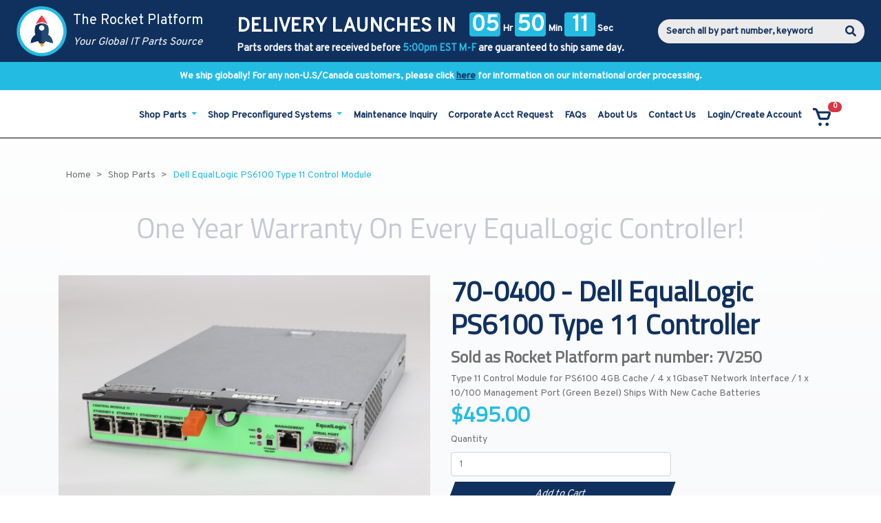

--- FILE ---
content_type: text/html; charset=utf-8
request_url: http://toptenrocket-beta.azurewebsites.net/products/7v250/70-0400
body_size: 13341
content:
<!DOCTYPE HTML>
<html lang="en">

<head>
    <title>70-0400 - Dell EqualLogic PS6100 Type 11 Control Module</title>

    <meta name="viewport" content="width=device-width, initial-scale=1">

    <link rel="stylesheet" href="/js/360/libs/creator.css?v63903897406" />
<link rel="stylesheet" href="/css/dist/all.min.css?v63903897496" />
<link rel="stylesheet" href="/css/dist/site.min.css?v63903897494" />

    
    <link rel="preconnect" href="https://fonts.gstatic.com">
    <link href="https://fonts.googleapis.com/css2?family=Overpass&family=Titillium+Web&display=swap" rel="stylesheet">

    
    <link rel="stylesheet" href="https://cdnjs.cloudflare.com/ajax/libs/font-awesome/5.15.2/css/all.min.css"
          integrity="sha512-HK5fgLBL+xu6dm/Ii3z4xhlSUyZgTT9tuc/hSrtw6uzJOvgRr2a9jyxxT1ely+B+xFAmJKVSTbpM/CuL7qxO8w=="
          crossorigin="anonymous" />

    
    <link rel="stylesheet"
          href="https://cdnjs.cloudflare.com/ajax/libs/bootstrap-daterangepicker/3.0.5/daterangepicker.min.css"
          integrity="sha512-rBi1cGvEdd3NmSAQhPWId5Nd6QxE8To4ADjM2a6n0BrqQdisZ/RPUlm0YycDzvNL1HHAh1nKZqI0kSbif+5upQ=="
          crossorigin="anonymous" />


    <link rel="stylesheet"
          href="https://cdnjs.cloudflare.com/ajax/libs/datatables/1.10.21/css/jquery.dataTables.min.css"
          integrity="sha512-1k7mWiTNoyx2XtmI96o+hdjP8nn0f3Z2N4oF/9ZZRgijyV4omsKOXEnqL1gKQNPy2MTSP9rIEWGcH/CInulptA=="
          crossorigin="anonymous" />
    
    <!-- Google Tag Manager -->
<script>
(function(w,d,s,l,i){w[l]=w[l]||[];w[l].push({'gtm.start':
        new Date().getTime(),event:'gtm.js'});var f=d.getElementsByTagName(s)[0],
        j=d.createElement(s),dl=l!='dataLayer'?'&l='+l:'';j.async=true;j.src=
        'https://www.googletagmanager.com/gtm.js?id='+i+dl;f.parentNode.insertBefore(j,f);
})(window,document,'script','dataLayer','GTM-W2M8W67
');</script>
<!-- End Google Tag Manager -->

    <!-- Global site tag (gtag.js) - Google Analytics -->
<script async src="https://www.googletagmanager.com/gtag/js?id=G-2T27N78B00"></script>
<script>
    window.dataLayer = window.dataLayer || [];
    function gtag() { dataLayer.push(arguments); }
    gtag('js', new Date());

    gtag('config', 'G-2T27N78B00');
</script>
   
    
    
    
    <meta property="og:title" content="70-0400 - Dell EqualLogic PS6100 Type 11 Control Module" />
    <meta property="og:image" content="http://toptenrocket-beta.azurewebsites.net/ProductImage/Image?fileName=Products%2Fparts%2Fdisk_storage%2Fdell%2Fequallogic%2Fps4100_ps6210%2F7V250_front_new.jpg&amp;width=300&amp;height=0" />
    <meta name="description" content="$495.00 - Replace Dell Parts. 70-0400 - Dell EqualLogic PS6100 Type 11 Control Module In Stock. Same Day Shipping." />

        <link rel="canonical" href="http://toptenrocket-beta.azurewebsites.net/products/7v250/70-0400" />


</head>

<body class="page-product">
    <!-- Google Tag Manager (noscript) -->
<noscript><iframe src="https://www.googletagmanager.com/ns.html?id=GTM-W2M8W67
"
                  height="0" width="0" style="display:none;visibility:hidden"></iframe></noscript>
<!-- End Google Tag Manager (noscript) -->
    <div id="nav-container" class="fixed-top">
    <nav id="info-nav" class="navbar bg-primary p-0 m-0 text-white">
        <div class="container-fluid pl-4 pr-4">

            <a class="navbar-brand p-0 m-0" href="/">
                <img class="mr-1" src="/img/rocketlogo.png" alt="The Rocket Platform Logo" />

                
                <span class="d-none d-lg-inline-block text-white align-middle">
                    <span>The Rocket Platform</span>
                    <br/>
                    <span class="navbar-brand-subtext">Your Global IT Parts Source</span>
                </span>
            </a>

            <div class="d-flex text-nowrap text-center delivery-countdown-row">
                <div class="row ml-auto mr-auto mt-0 mb-0">
                    <div class="col">
                        <div class="row m-0">
                            
                            <input type="hidden" value="2026-02-02T17:00:00.000" id="header-date" />

                            <div class="col p-0">
                                <span class="navbar-text launch-text text-uppercase pb-0">
                                    Delivery launches in
                                </span>
                            </div>
                            <div class="w-100 d-block d-lg-none"></div>
                            <div class="col p-0 pl-1">
                                <span class="navbar-text pb-0 pt-0 pt-lg-2">
                                    <span class="badge badge-info" id="hours">
                                        00
                                    </span>
                                    Hr

                                    <span class="badge badge-info" id="minutes">
                                        00
                                    </span>
                                    Min

                                    <span class="badge badge-info" id="seconds">
                                        00
                                    </span>
                                    Sec
                                </span>
                            </div>
                        </div>
                        <div class="row deadline-row m-0 d-none d-md-block">
                            <div class="col p-0">
                                Parts orders that are received before <span class="text-info">5:00pm EST M-F</span> are guaranteed to ship same day.
                            </div>
                        </div>
                    </div>
                </div>
            </div>

            
            <div class="row deadline-row w-100 d-md-none text-center m-0">
                <div class="col p-0 pt-2 mb-2">
                    Parts orders that are received before <span class="text-info">5:00pm EST M-F</span> are guaranteed to ship same day.
                </div>
            </div>

            
            <div class="d-none d-xl-flex search-box-container">
                <form action="/Search/Results" class="form-inline m-0 p-0 w-100" method="get">    <div class="input-group search-input-group w-100 h-100">
        <input class="form-control" type="text" name="Terms" placeholder="Search all by part number, keyword">
        <div class="input-group-append">
            <span class="input-group-text">
                <i class="fa fa-search text-primary"></i>
            </span>
        </div>
    </div>
</form>
            </div>

        </div>
    </nav>
    <nav>
            <div id="global-shipping-banner">
        <span>We ship globally! For any non-U.S/Canada customers, please click <a href="/pages/global-shipping">here</a> for information on our international order processing.</span>
    </div>

    </nav>

    <nav id="main-nav" class="navbar navbar-expand-xl bg-white p-0 m-0">
        <div class="container-fluid pl-5 pr-5 pt-2">

            
            <div class="row w-100 m-0 d-xl-none">
                <div class="col">
                    <form action="/Search/Results" class="form-inline m-0 p-0 w-100" method="get">    <div class="input-group search-input-group w-100 h-100">
        <input class="form-control" type="text" name="Terms" placeholder="Search all by part number, keyword">
        <div class="input-group-append">
            <span class="input-group-text">
                <i class="fa fa-search text-primary"></i>
            </span>
        </div>
    </div>
</form>
                </div>
                <div class="col-auto">
                    <span class="navbar-text">
                        <button class="ml-auto navbar-toggler text-primary"
                                type="button"
                                data-toggle="collapse"
                                data-target="#navbar-collapse"
                                aria-controls="navbarSupportedContent"
                                aria-expanded="false">
                            <i class="fa fa-bars"></i>
                        </button>
                    </span>
                </div>
            </div>

            <div class="collapse navbar-collapse bg-white w-100 pl-3 pr-3" id="navbar-collapse">

                
                <div class="row pt-2 pb-2 mt-3 mb-0 d-xl-none nav-header">
                    <div class="col">
                        <div class="d-flex w-100 h-100">
                            <a href="/" class="mr-2 align-self-center">
                                Home
                            </a>
                            <a href="/Account" class="align-self-center">
                                Account
                            </a>
                        </div>
                    </div>
                    <div class="col-auto">
                        <a class="nav-link" href="/Cart">
                            <img src="/img/shopping-cart.png" alt="Your Shopping Cart"/>

    <span class="badge badge-pill badge-secondary cart-quantity-indicator">0</span>

                        </a>
                    </div>
                </div>
                <ul class="ml-auto navbar-nav text-primary">
    <li class="nav-item nav-item-header text-uppercase d-xl-none d-list-item">
        Shop
    </li>
    
            <li class="nav-item dropdown">
                <a href="/categories/parts" class="nav-link dropdown-toggle" id="navigation-link-99" role="button" data-toggle="dropdown" aria-haspopup="true" aria-expanded="False">
                    Shop Parts
                </a>

                <ul class="dropdown-menu multi-level" role="menu" aria-labelledby="navigation-link-99">
                    
                            <li class="dropdown-submenu">
                                <a tabindex="-1" class="dropdown-item" href="/categories/parts-disk-storage" target="_self">
                                    Disk Storage
                                </a>
                                <ul class="dropdown-menu">

                                    
                                            <li class="dropdown-submenu">
                                                <a tabindex="-1" class="dropdown-item" href="/categories/parts-disk-storage-dell" target="_self">
                                                    Dell
                                                </a>
                                                <ul class="dropdown-menu">

                                                    
                                                            <li class="dropdown-submenu">
                                                                <a tabindex="-1" class="dropdown-item" href="/categories/parts-disk-storage-dell-equallogic" target="_self">
                                                                    EqualLogic
                                                                </a>
                                                                <ul class="dropdown-menu scrollable-nav-menu">

                                                                    
                                                                        <li>
                                                                            <a class="dropdown-item" href="/categories/parts-disk-storage-dell-equallogic-ps-m4110" target="_self">PS-M4110</a>
                                                                        </li>
                                                                        <li>
                                                                            <a class="dropdown-item" href="/categories/parts-disk-storage-dell-equallogic-ps6610" target="_self">PS6610</a>
                                                                        </li>
                                                                        <li>
                                                                            <a class="dropdown-item" href="/categories/parts-disk-storage-dell-equallogic-ps6100" target="_self">PS6100</a>
                                                                        </li>
                                                                        <li>
                                                                            <a class="dropdown-item" href="/categories/parts-disk-storage-dell-equallogic-ps6110" target="_self">PS6110</a>
                                                                        </li>
                                                                        <li>
                                                                            <a class="dropdown-item" href="/categories/parts-disk-storage-dell-equallogic-ps6210" target="_self">PS6210</a>
                                                                        </li>
                                                                        <li>
                                                                            <a class="dropdown-item" href="/categories/parts-disk-storage-dell-equallogic-ps4100" target="_self">PS4100</a>
                                                                        </li>
                                                                        <li>
                                                                            <a class="dropdown-item" href="/categories/parts-disk-storage-dell-equallogic-ps4110" target="_self">PS4110</a>
                                                                        </li>
                                                                        <li>
                                                                            <a class="dropdown-item" href="/categories/parts-disk-storage-dell-equallogic-ps4210" target="_self">PS4210</a>
                                                                        </li>
                                                                        <li>
                                                                            <a class="dropdown-item" href="/categories/parts-disk-storage-dell-equallogic-ps6500" target="_self">PS6500</a>
                                                                        </li>
                                                                        <li>
                                                                            <a class="dropdown-item" href="/categories/parts-disk-storage-dell-equallogic-ps6510" target="_self">PS6510</a>
                                                                        </li>
                                                                        <li>
                                                                            <a class="dropdown-item" href="/categories/parts-disk-storage-dell-equallogic-ps5500" target="_self">PS5500</a>
                                                                        </li>
                                                                        <li>
                                                                            <a class="dropdown-item" href="/categories/parts-disk-storage-dell-equallogic-ps6000" target="_self">PS6000</a>
                                                                        </li>
                                                                        <li>
                                                                            <a class="dropdown-item" href="/categories/parts-disk-storage-dell-equallogic-ps6010" target="_self">PS6010</a>
                                                                        </li>
                                                                        <li>
                                                                            <a class="dropdown-item" href="/categories/parts-disk-storage-dell-equallogic-ps3000" target="_self">PS3000</a>
                                                                        </li>
                                                                        <li>
                                                                            <a class="dropdown-item" href="/categories/parts-disk-storage-dell-equallogic-ps4000" target="_self">PS4000</a>
                                                                        </li>
                                                                        <li>
                                                                            <a class="dropdown-item" href="/categories/parts-disk-storage-dell-equallogic-ps5000" target="_self">PS5000</a>
                                                                        </li>
                                                                        <li>
                                                                            <a class="dropdown-item" href="/categories/parts-disk-storage-dell-equallogic-ps50" target="_self">PS50</a>
                                                                        </li>
                                                                        <li>
                                                                            <a class="dropdown-item" href="/categories/parts-disk-storage-dell-equallogic-ps100" target="_self">PS100</a>
                                                                        </li>
                                                                        <li>
                                                                            <a class="dropdown-item" href="/categories/parts-disk-storage-dell-equallogic-ps200" target="_self">PS200</a>
                                                                        </li>
                                                                        <li>
                                                                            <a class="dropdown-item" href="/categories/parts-disk-storage-dell-equallogic-ps300" target="_self">PS300</a>
                                                                        </li>
                                                                        <li>
                                                                            <a class="dropdown-item" href="/categories/parts-disk-storage-dell-equallogic-ps400" target="_self">PS400</a>
                                                                        </li>
                                                                </ul>
                                                            </li>

                                                </ul>
                                            </li>

                                </ul>
                            </li>
                            <li class="dropdown-submenu">
                                <a tabindex="-1" class="dropdown-item" href="/categories/parts-tape-storage" target="_self">
                                    Tape Storage
                                </a>
                                <ul class="dropdown-menu">

                                    
                                            <li class="dropdown-submenu">
                                                <a tabindex="-1" class="dropdown-item" href="/categories/parts-tape-storage-dell" target="_self">
                                                    Dell
                                                </a>
                                                <ul class="dropdown-menu">

                                                    
                                                            <li class="dropdown-submenu">
                                                                <a tabindex="-1" class="dropdown-item" href="/categories/parts-tape-storage-dell-tape-library" target="_self">
                                                                    Tape Library
                                                                </a>
                                                                <ul class="dropdown-menu ">

                                                                    
                                                                        <li>
                                                                            <a class="dropdown-item" href="/categories/parts-tape-storage-dell-tape-library-ml3" target="_self">ML3</a>
                                                                        </li>
                                                                        <li>
                                                                            <a class="dropdown-item" href="/categories/parts-tape-storage-dell-tape-library-tl1000" target="_self">TL1000</a>
                                                                        </li>
                                                                        <li>
                                                                            <a class="dropdown-item" href="/categories/parts-tape-storage-dell-tape-library-tl2000" target="_self">TL2000</a>
                                                                        </li>
                                                                        <li>
                                                                            <a class="dropdown-item" href="/categories/parts-tape-storage-dell-tape-library-tl4000" target="_self">TL4000</a>
                                                                        </li>
                                                                        <li>
                                                                            <a class="dropdown-item" href="/categories/parts-tape-storage-dell-tape-library-ml6000" target="_self">ML6000</a>
                                                                        </li>
                                                                        <li>
                                                                            <a class="dropdown-item" href="/categories/parts-tape-storage-dell-tape-library-pv122t" target="_self">PV122T</a>
                                                                        </li>
                                                                        <li>
                                                                            <a class="dropdown-item" href="/categories/parts-tape-storage-dell-tape-library-pv124t" target="_self">PV124T</a>
                                                                        </li>
                                                                        <li>
                                                                            <a class="dropdown-item" href="/categories/parts-tape-storage-dell-tape-library-pv132t" target="_self">PV132T</a>
                                                                        </li>
                                                                </ul>
                                                            </li>
                                                            <li>
                                                                <a class="dropdown-item" href="/categories/parts-tape-storage-dell-internal-and-external-tape-drives" target="_self">Internal and External Tape Drives</a>
                                                            </li>

                                                </ul>
                                            </li>
                                            <li class="dropdown-submenu">
                                                <a tabindex="-1" class="dropdown-item" href="/categories/parts-tape-storage-hp-hpe" target="_self">
                                                    HP (HPE)
                                                </a>
                                                <ul class="dropdown-menu">

                                                    
                                                            <li class="dropdown-submenu">
                                                                <a tabindex="-1" class="dropdown-item" href="/categories/parts-tape-storage-hp-hpe-tape-library" target="_self">
                                                                    Tape Library
                                                                </a>
                                                                <ul class="dropdown-menu ">

                                                                    
                                                                        <li>
                                                                            <a class="dropdown-item" href="/categories/parts-tape-storage-hp-hpe-tape-library-msl3040" target="_self">MSL3040</a>
                                                                        </li>
                                                                        <li>
                                                                            <a class="dropdown-item" href="/categories/parts-tape-storage-hp-hpe-tape-library-msl6480" target="_self">MSL6480</a>
                                                                        </li>
                                                                        <li>
                                                                            <a class="dropdown-item" href="/categories/parts-tape-storage-hp-hpe-tape-library-msl-1-8-g2" target="_self">MSL 1/8 G2</a>
                                                                        </li>
                                                                        <li>
                                                                            <a class="dropdown-item" href="/categories/parts-tape-storage-hp-hpe-tape-library-msl2024" target="_self">MSL2024</a>
                                                                        </li>
                                                                        <li>
                                                                            <a class="dropdown-item" href="/categories/parts-tape-storage-hp-hpe-tape-library-msl4048" target="_self">MSL4048</a>
                                                                        </li>
                                                                        <li>
                                                                            <a class="dropdown-item" href="/categories/parts-tape-storage-hp-hpe-tape-library-msl8096" target="_self">MSL8096</a>
                                                                        </li>
                                                                        <li>
                                                                            <a class="dropdown-item" href="/categories/parts-tape-storage-hp-hpe-tape-library-msl5000" target="_self">MSL5000</a>
                                                                        </li>
                                                                        <li>
                                                                            <a class="dropdown-item" href="/categories/parts-tape-storage-hp-hpe-tape-library-msl6000" target="_self">MSL6000</a>
                                                                        </li>
                                                                        <li>
                                                                            <a class="dropdown-item" href="/categories/parts-tape-storage-hp-hpe-tape-library-1-8-autoloader" target="_self">1/8 Autoloader</a>
                                                                        </li>
                                                                        <li>
                                                                            <a class="dropdown-item" href="/categories/parts-tape-storage-hp-hpe-tape-library-dds-autoloader" target="_self">DDS Autoloader</a>
                                                                        </li>
                                                                </ul>
                                                            </li>
                                                            <li>
                                                                <a class="dropdown-item" href="/categories/parts-tape-storage-hp-hpe-internal-and-external-tape-drives" target="_self">Internal and External Tape Drives</a>
                                                            </li>

                                                </ul>
                                            </li>
                                            <li class="dropdown-submenu">
                                                <a tabindex="-1" class="dropdown-item" href="/categories/parts-tape-storage-ibm" target="_self">
                                                    IBM
                                                </a>
                                                <ul class="dropdown-menu">

                                                    
                                                            <li class="dropdown-submenu">
                                                                <a tabindex="-1" class="dropdown-item" href="/categories/parts-tape-storage-ibm-tape-library" target="_self">
                                                                    Tape Library
                                                                </a>
                                                                <ul class="dropdown-menu ">

                                                                    
                                                                        <li>
                                                                            <a class="dropdown-item" href="/categories/parts-tape-storage-ibm-tape-library-3555-ts4300" target="_self">3555 (TS4300)</a>
                                                                        </li>
                                                                        <li>
                                                                            <a class="dropdown-item" href="/categories/parts-tape-storage-ibm-tape-library-3572-ts2900" target="_self">3572 (TS2900)</a>
                                                                        </li>
                                                                        <li>
                                                                            <a class="dropdown-item" href="/categories/parts-tape-storage-ibm-tape-library-3573-l2u-ts3100" target="_self">3573-L2U (TS3100)</a>
                                                                        </li>
                                                                        <li>
                                                                            <a class="dropdown-item" href="/categories/parts-tape-storage-ibm-tape-library-3573-l4u-ts3200" target="_self">3573-L4U (TS3200)</a>
                                                                        </li>
                                                                        <li>
                                                                            <a class="dropdown-item" href="/categories/parts-tape-storage-ibm-tape-library-3576-ts3310" target="_self">3576 (TS3310)</a>
                                                                        </li>
                                                                        <li>
                                                                            <a class="dropdown-item" href="/categories/parts-tape-storage-ibm-tape-library-3581" target="_self">3581</a>
                                                                        </li>
                                                                        <li>
                                                                            <a class="dropdown-item" href="/categories/parts-tape-storage-ibm-tape-library-3582" target="_self">3582</a>
                                                                        </li>
                                                                        <li>
                                                                            <a class="dropdown-item" href="/categories/parts-tape-storage-ibm-tape-library-3584-ts3500" target="_self">3584 (TS3500)</a>
                                                                        </li>
                                                                        <li>
                                                                            <a class="dropdown-item" href="/categories/parts-tape-storage-ibm-tape-library-4560-slx" target="_self">4560-SLX</a>
                                                                        </li>
                                                                </ul>
                                                            </li>
                                                            <li>
                                                                <a class="dropdown-item" href="/categories/parts-tape-storage-ibm-internal-and-external-tape-drives" target="_self">Internal and External Tape Drives</a>
                                                            </li>

                                                </ul>
                                            </li>
                                            <li class="dropdown-submenu">
                                                <a tabindex="-1" class="dropdown-item" href="/categories/parts-tape-storage-quantum-adic" target="_self">
                                                    Quantum (ADIC)
                                                </a>
                                                <ul class="dropdown-menu">

                                                    
                                                            <li class="dropdown-submenu">
                                                                <a tabindex="-1" class="dropdown-item" href="/categories/parts-tape-storage-quantum-adic-tape-library" target="_self">
                                                                    Tape Library
                                                                </a>
                                                                <ul class="dropdown-menu scrollable-nav-menu">

                                                                    
                                                                        <li>
                                                                            <a class="dropdown-item" href="/categories/parts-tape-storage-quantum-adic-tape-library-i3" target="_self">i3</a>
                                                                        </li>
                                                                        <li>
                                                                            <a class="dropdown-item" href="/categories/parts-tape-storage-quantum-adic-tape-library-i6" target="_self">i6</a>
                                                                        </li>
                                                                        <li>
                                                                            <a class="dropdown-item" href="/categories/parts-tape-storage-quantum-adic-tape-library-i40" target="_self">i40</a>
                                                                        </li>
                                                                        <li>
                                                                            <a class="dropdown-item" href="/categories/parts-tape-storage-quantum-adic-tape-library-i80" target="_self">i80</a>
                                                                        </li>
                                                                        <li>
                                                                            <a class="dropdown-item" href="/categories/parts-tape-storage-quantum-adic-tape-library-i500" target="_self">i500</a>
                                                                        </li>
                                                                        <li>
                                                                            <a class="dropdown-item" href="/categories/parts-tape-storage-quantum-adic-tape-library-scalar-50" target="_self">Scalar 50</a>
                                                                        </li>
                                                                        <li>
                                                                            <a class="dropdown-item" href="/categories/parts-tape-storage-quantum-adic-tape-library-superloader-3" target="_self">Superloader 3</a>
                                                                        </li>
                                                                        <li>
                                                                            <a class="dropdown-item" href="/categories/parts-tape-storage-quantum-adic-tape-library-scalar-24" target="_self">Scalar 24</a>
                                                                        </li>
                                                                        <li>
                                                                            <a class="dropdown-item" href="/categories/parts-tape-storage-quantum-adic-tape-library-px502" target="_self">PX502</a>
                                                                        </li>
                                                                        <li>
                                                                            <a class="dropdown-item" href="/categories/parts-tape-storage-quantum-adic-tape-library-m1500" target="_self">M1500</a>
                                                                        </li>
                                                                        <li>
                                                                            <a class="dropdown-item" href="/categories/parts-tape-storage-quantum-adic-tape-library-m2500" target="_self">M2500</a>
                                                                        </li>
                                                                </ul>
                                                            </li>
                                                            <li>
                                                                <a class="dropdown-item" href="/categories/parts-tape-storage-quantum-adic-internal-and-external-tape-drives" target="_self">Internal and External Tape Drives</a>
                                                            </li>

                                                </ul>
                                            </li>
                                            <li class="dropdown-submenu">
                                                <a tabindex="-1" class="dropdown-item" href="/categories/parts-tape-storage-storagetek-sun-oracle" target="_self">
                                                    StorageTek-Sun-Oracle
                                                </a>
                                                <ul class="dropdown-menu">

                                                    
                                                            <li class="dropdown-submenu">
                                                                <a tabindex="-1" class="dropdown-item" href="/categories/parts-tape-storage-storagetek-sun-oracle-tape-library" target="_self">
                                                                    Tape Library
                                                                </a>
                                                                <ul class="dropdown-menu ">

                                                                    
                                                                        <li>
                                                                            <a class="dropdown-item" href="/categories/parts-tape-storage-storagetek-sun-oracle-tape-library-sl24" target="_self">SL24</a>
                                                                        </li>
                                                                        <li>
                                                                            <a class="dropdown-item" href="/categories/parts-tape-storage-storagetek-sun-oracle-tape-library-sl48" target="_self">SL48</a>
                                                                        </li>
                                                                        <li>
                                                                            <a class="dropdown-item" href="/categories/parts-tape-storage-storagetek-sun-oracle-tape-library-sl500" target="_self">SL500</a>
                                                                        </li>
                                                                        <li>
                                                                            <a class="dropdown-item" href="/categories/parts-tape-storage-storagetek-sun-oracle-tape-library-tape-drive-bricks-loader-style" target="_self">Tape Drive Bricks (Loader Style)</a>
                                                                        </li>
                                                                        <li>
                                                                            <a class="dropdown-item" href="/categories/parts-tape-storage-storagetek-sun-oracle-tape-library-l180-l700-l1400" target="_self">L180-L700-L1400</a>
                                                                        </li>
                                                                        <li>
                                                                            <a class="dropdown-item" href="/categories/parts-tape-storage-storagetek-sun-oracle-tape-library-l9-l20-l40-l60" target="_self">L9-L20-L40-L60</a>
                                                                        </li>
                                                                        <li>
                                                                            <a class="dropdown-item" href="/categories/parts-tape-storage-storagetek-sun-oracle-tape-library-l25-l100" target="_self">L25-L100</a>
                                                                        </li>
                                                                        <li>
                                                                            <a class="dropdown-item" href="/categories/parts-tape-storage-storagetek-sun-oracle-tape-library-l280" target="_self">L280</a>
                                                                        </li>
                                                                        <li>
                                                                            <a class="dropdown-item" href="/categories/parts-tape-storage-storagetek-sun-oracle-tape-library-c4" target="_self">C4</a>
                                                                        </li>
                                                                </ul>
                                                            </li>
                                                            <li>
                                                                <a class="dropdown-item" href="/categories/parts-tape-storage-storagetek-sun-oracle-internal-and-external-tape-drives" target="_self">Internal and External Tape Drives</a>
                                                            </li>

                                                </ul>
                                            </li>
                                            <li class="dropdown-submenu">
                                                <a tabindex="-1" class="dropdown-item" href="/categories/parts-tape-storage-overland" target="_self">
                                                    Overland
                                                </a>
                                                <ul class="dropdown-menu">

                                                    
                                                            <li class="dropdown-submenu">
                                                                <a tabindex="-1" class="dropdown-item" href="/categories/parts-tape-storage-overland" target="_self">
                                                                    Tape Library
                                                                </a>
                                                                <ul class="dropdown-menu ">

                                                                    
                                                                        <li>
                                                                            <a class="dropdown-item" href="/categories/parts-tape-storage-overland-tape-library-neo-200s" target="_self">NEO 200s</a>
                                                                        </li>
                                                                        <li>
                                                                            <a class="dropdown-item" href="/categories/parts-tape-storage-overland-tape-library-neo-400s" target="_self">NEO 400s</a>
                                                                        </li>
                                                                        <li>
                                                                            <a class="dropdown-item" href="/categories/parts-tape-storage-overland-tape-library-neo2000" target="_self">NEO2000</a>
                                                                        </li>
                                                                        <li>
                                                                            <a class="dropdown-item" href="/categories/parts-tape-storage-overland-tape-library-neo2000e" target="_self">NEO2000e</a>
                                                                        </li>
                                                                        <li>
                                                                            <a class="dropdown-item" href="/categories/parts-tape-storage-overland-tape-library-neo4000" target="_self">NEO4000</a>
                                                                        </li>
                                                                        <li>
                                                                            <a class="dropdown-item" href="/categories/parts-tape-storage-overland-tape-library-neo4000e" target="_self">NEO4000e</a>
                                                                        </li>
                                                                </ul>
                                                            </li>

                                                </ul>
                                            </li>
                                            <li class="dropdown-submenu">
                                                <a tabindex="-1" class="dropdown-item" href="/categories/parts-tape-storage-tandberg" target="_self">
                                                    Tandberg
                                                </a>
                                                <ul class="dropdown-menu">

                                                    
                                                            <li>
                                                                <a class="dropdown-item" href="/categories/parts-tape-storage-tandberg" target="_self">Internal and External Tape Drives</a>
                                                            </li>

                                                </ul>
                                            </li>
                                            <li class="dropdown-submenu">
                                                <a tabindex="-1" class="dropdown-item" href="/categories/parts-tape-storage-digital-equipment-corporation-dec" target="_self">
                                                    Digital Equipment Corporation (DEC)
                                                </a>
                                                <ul class="dropdown-menu">

                                                    
                                                            <li>
                                                                <a class="dropdown-item" href="/categories/parts-tape-storage-digital-equipment-corporation-dec" target="_self">Internal and External Tape Drives</a>
                                                            </li>

                                                </ul>
                                            </li>
                                            <li class="dropdown-submenu">
                                                <a tabindex="-1" class="dropdown-item" href="/categories/parts-tape-storage-tape-accessories" target="_self">
                                                    Tape Accessories
                                                </a>
                                                <ul class="dropdown-menu">

                                                    
                                                            <li>
                                                                <a class="dropdown-item" href="/categories/parts-tape-storage-tape-accessories-cables-scsi-sas-fc" target="_self">Cables (SCSI, SAS, FC)</a>
                                                            </li>
                                                            <li>
                                                                <a class="dropdown-item" href="/categories/parts-tape-storage-tape-accessories-host-bus-adapters-hbas-scsi-sas-fc" target="_self">Hardware Bus Adapters (HBAs - SCSI, SAS, FC)</a>
                                                            </li>
                                                            <li>
                                                                <a class="dropdown-item" href="/categories/parts-tape-storage-tape-accessories-terminators-hvd-lvd-vhdci" target="_self">Terminators (HVD, LVD, VHDCI)</a>
                                                            </li>

                                                </ul>
                                            </li>

                                </ul>
                            </li>
                            <li class="dropdown-submenu">
                                <a tabindex="-1" class="dropdown-item" href="/categories/parts-networking" target="_self">
                                    Networking
                                </a>
                                <ul class="dropdown-menu">

                                    
                                            <li class="dropdown-submenu">
                                                <a tabindex="-1" class="dropdown-item" href="/categories/parts-networking-juniper" target="_self">
                                                    Juniper
                                                </a>
                                                <ul class="dropdown-menu">

                                                    
                                                            <li class="dropdown-submenu">
                                                                <a tabindex="-1" class="dropdown-item" href="/categories/parts-networking-juniper-ex-series" target="_self">
                                                                    EX Series
                                                                </a>
                                                                <ul class="dropdown-menu scrollable-nav-menu">

                                                                    
                                                                        <li>
                                                                            <a class="dropdown-item" href="/categories/parts-networking-juniper-ex-series-ex2200-c" target="_self">EX2200(-C)</a>
                                                                        </li>
                                                                        <li>
                                                                            <a class="dropdown-item" href="/categories/parts-networking-juniper-ex-series-ex2300-c" target="_self">EX2300(-C)</a>
                                                                        </li>
                                                                        <li>
                                                                            <a class="dropdown-item" href="/categories/parts-networking-juniper-ex-series-ex3200" target="_self">EX3200</a>
                                                                        </li>
                                                                        <li>
                                                                            <a class="dropdown-item" href="/categories/parts-networking-juniper-ex-series-ex3300" target="_self">EX3300</a>
                                                                        </li>
                                                                        <li>
                                                                            <a class="dropdown-item" href="/categories/parts-networking-juniper-ex-series-ex3400" target="_self">EX3400</a>
                                                                        </li>
                                                                        <li>
                                                                            <a class="dropdown-item" href="/categories/parts-networking-juniper-ex-series-ex4200" target="_self">EX4200</a>
                                                                        </li>
                                                                        <li>
                                                                            <a class="dropdown-item" href="/categories/parts-networking-juniper-ex-series-ex4300" target="_self">EX4300</a>
                                                                        </li>
                                                                        <li>
                                                                            <a class="dropdown-item" href="/categories/parts-networking-juniper-ex-series-ex4500" target="_self">EX4500</a>
                                                                        </li>
                                                                        <li>
                                                                            <a class="dropdown-item" href="/categories/parts-networking-juniper-ex-series-ex4550" target="_self">EX4550</a>
                                                                        </li>
                                                                        <li>
                                                                            <a class="dropdown-item" href="/categories/parts-networking-juniper-ex-series-ex4600" target="_self">EX4600</a>
                                                                        </li>
                                                                        <li>
                                                                            <a class="dropdown-item" href="/categories/parts-networking-juniper-ex-series-ex4650" target="_self">EX4650</a>
                                                                        </li>
                                                                        <li>
                                                                            <a class="dropdown-item" href="/categories/parts-networking-juniper-ex-series-ex6210" target="_self">EX6210</a>
                                                                        </li>
                                                                        <li>
                                                                            <a class="dropdown-item" href="/categories/parts-networking-juniper-ex-series-ex8200-series" target="_self">EX8200 Series</a>
                                                                        </li>
                                                                </ul>
                                                            </li>
                                                            <li>
                                                                <a class="dropdown-item" href="/categories/parts-networking-juniper-cables-and-transceiver-optics" target="_self">Cables and Transceiver Optics</a>
                                                            </li>

                                                </ul>
                                            </li>

                                </ul>
                            </li>
                            <li>
                                <a class="dropdown-item" href="/categories/parts-technical-services" target="_self">
                                    Technical Services
                                </a>
                            </li>
                </ul>
            </li>
            <li class="nav-item dropdown">
                <a href="/categories/pre-configured-systems" class="nav-link dropdown-toggle" id="navigation-link-100" role="button" data-toggle="dropdown" aria-haspopup="true" aria-expanded="False">
                    Shop Preconfigured Systems
                </a>

                <ul class="dropdown-menu multi-level" role="menu" aria-labelledby="navigation-link-100">
                    
                            <li class="dropdown-submenu">
                                <a tabindex="-1" class="dropdown-item" href="/categories/pre-configured-systems-disk-storage" target="_self">
                                    Disk Storage
                                </a>
                                <ul class="dropdown-menu">

                                    
                                            <li class="dropdown-submenu">
                                                <a tabindex="-1" class="dropdown-item" href="/categories/pre-configured-systems-disk-storage-dell" target="_self">
                                                    Dell
                                                </a>
                                                <ul class="dropdown-menu">

                                                    
                                                            <li class="dropdown-submenu">
                                                                <a tabindex="-1" class="dropdown-item" href="/categories/pre-configured-systems-disk-storage-dell-equallogic" target="_self">
                                                                    EqualLogic
                                                                </a>
                                                                <ul class="dropdown-menu scrollable-nav-menu">

                                                                    
                                                                        <li>
                                                                            <a class="dropdown-item" href="/categories/pre-configured-systems-disk-storage-dell-equallogic-ps-m4110" target="_self">PS-M4110</a>
                                                                        </li>
                                                                        <li>
                                                                            <a class="dropdown-item" href="/categories/pre-configured-systems-disk-storage-dell-equallogic-ps6100" target="_self">PS6100</a>
                                                                        </li>
                                                                        <li>
                                                                            <a class="dropdown-item" href="/categories/pre-configured-systems-disk-storage-dell-equallogic-ps6110" target="_self">PS6110</a>
                                                                        </li>
                                                                        <li>
                                                                            <a class="dropdown-item" href="/categories/pre-configured-systems-disk-storage-dell-equallogic-ps6210" target="_self">PS6210</a>
                                                                        </li>
                                                                        <li>
                                                                            <a class="dropdown-item" href="/categories/pre-configured-systems-disk-storage-dell-equallogic-ps4100" target="_self">PS4100</a>
                                                                        </li>
                                                                        <li>
                                                                            <a class="dropdown-item" href="/categories/pre-configured-systems-disk-storage-dell-equallogic-ps4110" target="_self">PS4110</a>
                                                                        </li>
                                                                        <li>
                                                                            <a class="dropdown-item" href="/categories/pre-configured-systems-disk-storage-dell-equallogic-ps4210" target="_self">PS4210</a>
                                                                        </li>
                                                                        <li>
                                                                            <a class="dropdown-item" href="/categories/pre-configured-systems-disk-storage-dell-equallogic-ps6500" target="_self">PS6500</a>
                                                                        </li>
                                                                        <li>
                                                                            <a class="dropdown-item" href="/categories/pre-configured-systems-disk-storage-dell-equallogic-ps6510" target="_self">PS6510</a>
                                                                        </li>
                                                                        <li>
                                                                            <a class="dropdown-item" href="/categories/pre-configured-systems-disk-storage-dell-equallogic-ps6000" target="_self">PS6000</a>
                                                                        </li>
                                                                        <li>
                                                                            <a class="dropdown-item" href="/categories/pre-configured-systems-disk-storage-dell-equallogic-ps6010" target="_self">PS6010</a>
                                                                        </li>
                                                                        <li>
                                                                            <a class="dropdown-item" href="/categories/pre-configured-systems-disk-storage-dell-equallogic-ps4000" target="_self">PS4000</a>
                                                                        </li>
                                                                        <li>
                                                                            <a class="dropdown-item" href="/categories/pre-configured-systems-disk-storage-dell-equallogic-ps5000" target="_self">PS5000</a>
                                                                        </li>
                                                                        <li>
                                                                            <a class="dropdown-item" href="/categories/pre-configured-systems-disk-storage-dell-equallogic-ps400" target="_self">PS400</a>
                                                                        </li>
                                                                </ul>
                                                            </li>

                                                </ul>
                                            </li>

                                </ul>
                            </li>
                </ul>
            </li>
    <li class="nav-item nav-item-header text-uppercase d-xl-none d-list-item">
        Resources
    </li>
    <li class="nav-item">
        <a class="nav-link" href="/maintenance-inquiry">
            Maintenance Inquiry
        </a>
    </li>
    <li class="nav-item">
        <a class="nav-link" href="/corporate-account-request">
            Corporate Acct Request
        </a>
    </li>
    <li class="nav-item">
        <a class="nav-link" href="/Faq">
            FAQs
        </a>
    </li>
    <li class="nav-item">
        <a class="nav-link" href="/pages/About">
            About Us
        </a>
    </li>
    <li class="nav-item">
        <a class="nav-link" href="/contact">
            Contact Us
        </a>
    </li>
    <li class="nav-item nav-item-header text-uppercase d-xl-none d-list-item">
        Account
    </li>
        <li class="nav-item">
            <a class="nav-link" href="/Account/LogOn">
                Login/Create Account
            </a>
        </li>
    <li class="nav-item d-none d-xl-block">
        <a class="nav-link" href="/Cart">
            <img src="/img/shopping-cart.png" alt="Your Shopping Cart" />

    <span class="badge badge-pill badge-secondary cart-quantity-indicator">0</span>

        </a>
    </li>
</ul>
            </div>
        </div>
    </nav>
</div>

    <div id="page-content">
        
        



<div class="container">
    <!-- Errors -->

    <section id="content" itemscope itemtype="http://schema.org/Product">
        <!-- Promotions -->
        <div class="row">
            <div class="col">
            </div>
        </div>

        <!-- Breadcrumbs -->
        <div class="row">
    <div class="col">
        <div id="breadcrumb-wrapper" class="eighteen columns">
            <ul id="breadcrumb" itemscope itemtype="https://schema.org/BreadcrumbList">
                
                    <li itemprop="itemListElement" itemscope itemtype="https://schema.org/ListItem">
                        <a href="/" itemprop="item">
                            <span itemprop="name">Home</span>
                        </a>
                        <meta itemprop="position" content=1 />
                    </li>
                    <li itemprop="itemListElement" itemscope itemtype="https://schema.org/ListItem">
                        <a href="/categories/parts" itemprop="item">
                            <span itemprop="name">Shop Parts</span>
                        </a>
                        <meta itemprop="position" content=2 />
                    </li>
                    <li itemprop="itemListElement" itemscope itemtype="https://schema.org/ListItem">
                        <a href="/products/7v250" itemprop="item">
                            <span itemprop="name">Dell EqualLogic PS6100 Type 11 Control Module</span>
                        </a>
                        <meta itemprop="position" content=3 />
                    </li>

            </ul>
        </div>
    </div>
</div>

            <div class="row">
                <div class="col">
                    <img src=https://toptenrocketbeta.blob.core.windows.net/products/banners/eql_controller_new_battery.gif style="max-width: 100%;" alt="product-banner" />
                </div>
            </div>

        <!-- Image, Description -->
        <div class="row">
            <!-- Product Image -->
            <div class="col-md-6">
                


<div class="modal fade" id="product-carousel-modal" tabindex="-1" role="dialog" aria-hidden="true">
    <div class="modal-dialog modal-xl" role="document">
        <div class="modal-content">
            <div class="modal-body">
                <div class="row product-image-carousel-row">
                    <div class="col-md-1">
                        <a class="carousel-control-prev" href="#image-carousel" role="button" data-slide="prev">
                            <span class="carousel-control-prev-icon" aria-hidden="true"></span>
                            <span class="sr-only">Previous</span>
                        </a>
                    </div>
                    <div class="col-md-10">
                        <div id="image-carousel" class="carousel slide" data-interval="false" data-ride="carousel">
                            <div class="carousel-inner">
                                <div class="carousel-item active" data-interval=false data-image-id="47062">
                                    <img class="d-block w-100" src="/ProductImage/Image?fileName=Products%2Fparts%2Fdisk_storage%2Fdell%2Fequallogic%2Fps4100_ps6210%2F7V250_front_new.jpg&amp;width=1200&amp;height=0" alt="70-0400 - Dell EqualLogic PS6100 Type 11 Control Module" />
                                </div>

                                    <div class="carousel-item" data-interval=false data-image-id="54645">
                                        <img class="d-block w-100" src="/ProductImage/Image?fileName=Products%2Fparts%2Fdisk_storage%2Fdell%2Fequallogic%2Fps4100_ps6210%2F7V250_back_new.jpg&amp;width=1200&amp;height=0" alt="70-0400 - Dell EqualLogic PS6100 Type 11 Control Module" />
                                    </div>
                            </div>
                        </div>
                    </div>
                    <div class="col-md-1">
                        <a class="carousel-control-next" href="#image-carousel" role="button" data-slide="next">
                            <span class="carousel-control-next-icon" aria-hidden="true"></span>
                            <span class="sr-only">Next</span>
                        </a>
                    </div>
                </div>
            </div>
        </div>
    </div>
</div>


<section id="product-images">
    
        <a href="#" id="360-modal-link" class="float-right">
            <i class="fa fa-expand fa-2x"></i>
        </a>
        <div id="360-frame-container" class="mb-2" data-azure-storage-url="https://toptenrocketbeta.blob.core.windows.net/products/" data-three-sixty-path="360s/parts/disk_storage/dell/equallogic/ps4100_ps6210/7v250_200shots_new/7v250_200shots_new/images/">
            
        </div>
    <div class="relative-box">
        <a href="/ProductImage/Image?fileName=Products%2Fparts%2Fdisk_storage%2Fdell%2Fequallogic%2Fps4100_ps6210%2F7V250_front_new.jpg&amp;width=800&amp;height=0" id="product-image" itemprop="image" rel="gallery1" data-toggle="modal">
            <img src="/ProductImage/Image?fileName=Products%2Fparts%2Fdisk_storage%2Fdell%2Fequallogic%2Fps4100_ps6210%2F7V250_front_new.jpg&amp;width=580&amp;height=0" alt="70-0400 - Dell EqualLogic PS6100 Type 11 Control Module"/>
        </a>
    </div>

    
    <ul id="product-thumbs" class="clearfix">
        <li>
            <a class="active product-thumbnail" href="/ProductImage/Image?fileName=Products%2Fparts%2Fdisk_storage%2Fdell%2Fequallogic%2Fps4100_ps6210%2F7V250_front_new.jpg&amp;width=800&amp;height=0" data-med="/ProductImage/Image?fileName=Products%2Fparts%2Fdisk_storage%2Fdell%2Fequallogic%2Fps4100_ps6210%2F7V250_front_new.jpg&amp;width=580&amp;height=0" data-image-id="47062">
                <img src="/ProductImage/Image?fileName=Products%2Fparts%2Fdisk_storage%2Fdell%2Fequallogic%2Fps4100_ps6210%2F7V250_front_new.jpg&amp;width=300&amp;height=0" alt="70-0400 - Dell EqualLogic PS6100 Type 11 Control Module"/>
            </a>
        </li>

            <li>
                <a class="360-link" href="#">
                    <div class="threesixty-flag ml-auto mr-auto"></div>
                </a>
            </li>

            <li>
                <a href="/ProductImage/Image?fileName=Products%2Fparts%2Fdisk_storage%2Fdell%2Fequallogic%2Fps4100_ps6210%2F7V250_back_new.jpg&amp;width=800&amp;height=0" data-med="/ProductImage/Image?fileName=Products%2Fparts%2Fdisk_storage%2Fdell%2Fequallogic%2Fps4100_ps6210%2F7V250_back_new.jpg&amp;width=580&amp;height=0" class="product-thumbnail" data-image-id="54645">
                    <img src="/ProductImage/Image?fileName=Products%2Fparts%2Fdisk_storage%2Fdell%2Fequallogic%2Fps4100_ps6210%2F7V250_back_new.jpg&amp;width=300&amp;height=0" alt="70-0400 - Dell EqualLogic PS6100 Type 11 Control Module"/>
                </a>
            </li>
    </ul>
</section>

    <div id="360-modal" class="modal">
        <div class="modal-dialog modal-lg">
            <div class="modal-content">
                <div class="modal-body">
                    
                </div>
            </div>
        </div>
    </div>

            </div>
            <!-- Product Description -->
            <div class="col-md-6">
                <!-- Name -->
                <h1 itemprop="name">
                    70-0400 - Dell EqualLogic PS6100 Type 11 Controller
                </h1>
                <meta itemprop="sku" content="7V250" />

                    <h4>
                        Sold as Rocket Platform part number: 7V250
                    </h4>
                <!-- Description -->
                <div id="product-description" itemprop="description">
                    Type 11 Control Module for PS6100 4GB Cache / 4 x 1GbaseT Network Interface / 1 x 10/100 Management Port (Green Bezel) Ships With New Cache Batteries


                    <!-- Product Pricing Tiers -->

                </div>
                <!-- Product Price -->

                    <div id="product-price" itemprop="offers" itemscope itemtype="http://schema.org/Offer">
                        
                        <meta itemprop="priceCurrency" content="USD" />


                            <h2 itemprop="price" id="priceval" content="495.00">$495.00
</h2>
<input data-val="true" data-val-number="The field Price must be a number." id="hdnPriceval" name="priceModel.Price" type="hidden" value="495.00" />

                        <link itemprop="availability" href="http://schema.org/InStock" />
                    </div>
                <!-- Quantity, Add to Cart -->
<form action="/Cart/Add" data-parsley-validate="parsley" id="product-form" method="post"><input id="WishlistName" name="WishlistName" type="hidden" value="" /><input id="ProductId" name="ProductId" type="hidden" value="44654" /><input id="productSKU" name="productSKU" type="hidden" value="Dell EqualLogic PS6100 Type 11 Control Module" /><input id="Userid" name="Userid" type="hidden" value="False" /><input id="SelectedOptionIds" name="SelectedOptionIds" type="hidden" value="" /><input id="PricingTierQuantity" name="PricingTierQuantity" type="hidden" value="0" /><input id="PricingTierProductPrice" name="PricingTierProductPrice" type="hidden" value="495.00" />                    <input id="maintain-stock" name="maintain-stock" value="false" type="hidden" />
                    <!-- Child products, Product groups -->
                        <div id="product-groups-all">
                            



                        </div>
                    <!-- Quantity input, Add to Cart button -->
                    <div id="product-btns" class="row align-items-end">
                        <div class="col-12">
                                <input id="min-qty" type="hidden" value="0" />
                                        <label for="pform-qty" class="d-none">Quantity</label>
                                        <label>Quantity</label>
                                        <input id="pform-qty"
                                               name="Quantity"
                                               class="form-control"
                                               type="text"
                                               placeholder="1"
                                               data-parsley-errors-container="#qty-error" />
                                        <small id="qty-error"></small>
                        </div>
                        <div class="col-12">
                            
                                <button id="btnAddToCart"
                                        class="btn-add-cart  btn btn-primary btn-slanted btn-block mt-2"
                                        type="submit"
                                        name="addtocart">
                                    Add to Cart
                                </button>

                            
                        </div>

                        <div id="info-bar-actuator" class="visuallyhidden"></div>
                    </div>
</form>            </div>
        </div>
        <!-- Assigned Product Attributes -->
            <div class="row">
                <div class="col-12">
                    <div class="prod-section-header collapsed" data-toggle="collapse" data-target="#prod-attributes" aria-expanded="false" aria-controls="prod-attributes">
                        <h3>Specifications</h3>
                    </div>

                    <section id="prod-attributes" class="collapse in">
    <div id="product-attributes">
        <div class="pa-list">
            <div class="attribute-row">
    <span class="pa-attr">Technology Type</span>
    <span class="pa-value">Disk Storage</span>
</div><div class="attribute-row">
    <span class="pa-attr">OEM</span>
    <span class="pa-value">Dell</span>
</div><div class="attribute-row">
    <span class="pa-attr">Product Line</span>
    <span class="pa-value">EqualLogic</span>
</div><div class="attribute-row">
    <span class="pa-attr">Machine Model</span>
    <span class="pa-value">PS6100</span>
</div><div class="attribute-row">
    <span class="pa-attr">Part Type</span>
    <span class="pa-value">Control Module</span>
</div>
        </div>
    </div>
</section>
                </div>
            </div>
        <!-- Product Specifications -->
        <!-- Alternative Part Numbers -->
            <div class="prod-section-header collapsed" data-toggle="collapse" data-target="#prod-alternative-parts" aria-expanded="false" aria-controls="prod-alternative-parts">
                <h3>Alternative Part Numbers</h3>
            </div>


<section id="prod-alternative-parts" class="collapse">
    <ul>
            <li>
                <a href="/products/7v250">
                    <strong>Part Number</strong>: 7V250
                </a>
            </li>

            <li>
                <a href="/products/7v250/42J59">
                    <strong>Part Number</strong>: 42J59
                </a>
            </li>
            <li>
                <a href="/products/7v250/042J59">
                    <strong>Part Number</strong>: 042J59
                </a>
            </li>
            <li>
                <a href="/products/7v250/HRT01">
                    <strong>Part Number</strong>: HRT01
                </a>
            </li>
            <li>
                <a href="/products/7v250/0HRT01">
                    <strong>Part Number</strong>: 0HRT01
                </a>
            </li>
            <li>
                <a href="/products/7v250/W2PM3">
                    <strong>Part Number</strong>: W2PM3
                </a>
            </li>
            <li>
                <a href="/products/7v250/0W2PM3">
                    <strong>Part Number</strong>: 0W2PM3
                </a>
            </li>
            <li>
                <a href="/products/7v250/J3R23">
                    <strong>Part Number</strong>: J3R23
                </a>
            </li>
            <li>
                <a href="/products/7v250/0J3R23">
                    <strong>Part Number</strong>: 0J3R23
                </a>
            </li>
            <li>
                <a href="/products/7v250/8P6TX">
                    <strong>Part Number</strong>: 8P6TX
                </a>
            </li>
            <li>
                <a href="/products/7v250/08P6TX">
                    <strong>Part Number</strong>: 08P6TX
                </a>
            </li>
            <li>
                <a href="/products/7v250/W25F7">
                    <strong>Part Number</strong>: W25F7
                </a>
            </li>
            <li>
                <a href="/products/7v250/0W25F7">
                    <strong>Part Number</strong>: 0W25F7
                </a>
            </li>
            <li>
                <a href="/products/7v250/07V250">
                    <strong>Part Number</strong>: 07V250
                </a>
            </li>
    </ul>
</section>
        <!-- Videos -->
            <h3>Expert Installation Videos for this Product</h3>

<section id="prod-videos" class="row">
            <div class="col-12 col-md-6 col-lg-4">
                    <div class="embed-responsive embed-responsive-4by3">
                        <iframe width="560" height="315" src="https://www.youtube.com/embed/43ZiyAmn0L8" frameborder="0" allowfullscreen></iframe>
                    </div>

                    <p class="vl-heading">PS4100-PS6210 2U Control Module Replacement</p>
            </div>
            <div class="col-12 col-md-6 col-lg-4">
                    <div class="embed-responsive embed-responsive-4by3">
                        <iframe width="560" height="315" src="https://www.youtube.com/embed/o_WPvddb8Uk" frameborder="0" allowfullscreen></iframe>
                    </div>

                    <p class="vl-heading">PS6100-PS6210 4U Control Module Replacement</p>
            </div>
</section>
    </section>
</div>


    </div>

    
    

<footer  id="footer">
    <div class="container">
        <div class="row">
            <!-- Shop Links -->
            <div id="shop" class="col-sm-2">
                <h3 class="text-md-left text-center">Shop</h3>
                <div class="row">
                    <div class="col">
                        <ul>
                            
                                <li class="text-md-left text-center">
                                    <a href="/categories/parts" target="_blank">
                                        Shop Parts
                                    </a>
                                </li>
                                <li class="text-md-left text-center">
                                    <a href="/categories/pre-configured-systems" target="_blank">
                                        Shop Preconfigured Systems
                                    </a>
                                </li>
                        </ul>
                    </div>
                </div>
            </div>
            <!-- Menu Links -->
            <div id="resources" class="col-sm-5">
                <h3 class="text-md-left text-center">Resources</h3>
                <div class="row">
                    <div class="col-md-6">
                        <ul>
                            
                                <li class="text-md-left text-center">
                                    <a 
                                        href="/pages/terms-and-conditions"
                                       title="View Our Terms and Conditions">
                                        Terms &amp; Conditions
                                    </a>
                                </li>
                                <li class="text-md-left text-center">
                                    <a 
                                        href="/pages/privacy-policy"
                                       title="View Our Privacy Policy">
                                        Privacy Policy
                                    </a>
                                </li>
                                <li class="text-md-left text-center">
                                    <a 
                                        href="/information-center/rocket-platform-blog"
                                       title="">
                                        Rocket Platform Blog
                                    </a>
                                </li>
                        </ul>
                    </div>
                    <div class="col-md-6">
                        <ul>
                                <li class="text-md-left text-center">
                                    <a 
                                       href="/account"
                                       title="Manage Your Account">
                                        Your Account
                                    </a>
                                </li>
                                <li class="text-md-left text-center">
                                    <a 
                                       href="/contact/"
                                       title="Contact Rocket Platform">
                                        Contact Rocket Platform
                                    </a>
                                </li>
                                <li class="text-md-left text-center">
                                    <a 
                                       href="/pages/return-policy"
                                       title="">
                                        Return Policy
                                    </a>
                                </li>
                        </ul>
                    </div>
                </div>
            </div>
            <!-- Shop Links (Mobile) -->
            <div id="shop" class="col-sm-5 d-lg-none">
                <h3 class="text-md-left text-center">Connect</h3>
                <div class="row">
                    <div class="col-6">
                        <ul>
                            <li class="text-md-left text-center center-content-mobile link-with-icon">
                                <i class="fas fa-comment fa-3x"></i>
                                <a href="mailTo:support@therocketplatform.com" target="_blank">Message Us</a>
                            </li>
                            <li class="text-md-left text-center center-content-mobile link-with-icon">
                                <i class="fab fa-youtube fa-3x"></i>
                                <a href="https://www.youtube.com/channel/UCqztP7vTL9PWiy6nueRTYtA" target="_blank">YouTube</a>
                            </li>
                        </ul>
                    </div>
                    <div class="col-6">
                        <ul>
                            <li class="text-md-left text-center center-content-mobile link-with-icon">
                                <i class="fab fa-instagram fa-3x"></i>
                                <a href="https://www.instagram.com/therocketplatform/" target="_blank">Instagram</a>
                            </li>
                            <li class="text-md-left text-center center-content-mobile link-with-icon">
                                <i class="fab fa-facebook fa-3x"></i>
                                <a href="https://www.facebook.com/therocketplatform" target="_blank">Facebook</a>
                            </li>
                        </ul>
                    </div>
                    <div class="col-12">
                        <ul>
                            <li class="text-md-left center-content-mobile link-with-icon">
                                <i class="fab fa-twitter fa-3x"></i>
                                <a href="https://twitter.com/PlatformRocket" target="_blank">Twitter</a>
                            </li>
                        </ul>
                    </div>
                </div>
            </div>
            <!-- Shop Links (Mobile) -->
            <div id="shop" class="col-sm-5 d-none d-lg-block">
                <h3 class="text-md-left text-center">Connect</h3>
                <div class="row">
                    <div class="col-6">
                        <ul>
                            <li class="text-md-left text-center link-with-icon">
                                <i class="fas fa-comment fa-2x"></i>
                                <a href="mailTo:support@therocketplatform.com" target="_blank">Message Us</a>
                            </li>
                            <li class="text-md-left text-center center-content-mobile link-with-icon">
                                <i class="fab fa-youtube fa-2x"></i>
                                <a href="https://www.youtube.com/channel/UCqztP7vTL9PWiy6nueRTYtA" target="_blank">YouTube</a>
                            </li>
                            <li class="text-md-left link-with-icon">
                                <i class="fab fa-twitter fa-2x"></i>
                                <a href="https://twitter.com/PlatformRocket" target="_blank">Twitter</a>
                            </li>
                        </ul>
                    </div>
                    <div class="col-6">
                        <ul>
                            <li class="text-md-left text-center link-with-icon">
                                <i class="fab fa-instagram fa-2x"></i>
                                <a href="https://www.instagram.com/therocketplatform/" target="_blank">Instagram</a>
                            </li>
                            <li class="text-md-left text-center center-content-mobile link-with-icon">
                                <i class="fab fa-facebook fa-2x"></i>
                                <a href="https://www.facebook.com/therocketplatform" target="_blank">Facebook</a>
                            </li>
                        </ul>
                    </div>
                </div>
            </div>
        </div>
        <!-- Link for mobile devices (xs/sm) to navigate back to top of page -->
        <div class="row justify-content-center text-center d-block d-md-none">
            <div id="scroll-to-top">
                <i class="fa fa-chevron-up fa-2x"></i>
                <img src="/img/rocketlogo.png" alt="The Rocket Platform Logo" />
            </div>
        </div>
    </div>
</footer>
<script>
    document.getElementById('scroll-to-top').onclick = function() {
        document.body.scrollTop = 0; // For Safari
        document.documentElement.scrollTop = 0; // For Chrome, Firefox, IE and Opera
    }
</script>
    <script src="/vendor/jquery/dist/jquery.min.js?v63903897490"></script>
<script src="/vendor/@fancyapps/fancybox/dist/jquery.fancybox.min.js?v63903897492"></script>
<script src="/vendor/jquery-placeholder/jquery.placeholder.js?v63903897490"></script>
<script src="/vendor/select2/dist/js/select2.full.min.js?v63903897492"></script>
<script src="/vendor/slick-carousel/slick/slick.min.js?v63903897492"></script>
<script src="/vendor/parsleyjs/dist/parsley.min.js?v63903897492"></script>
<script src="/js/dist/jquery-plugins.min.js?v63903897500"></script>
<script src="/js/jquery.validate.unobtrusive.dynamic.js?v63903897406"></script>
<script src="/js/calendar/moment.min.js?v63903897406"></script>
<script src="/js/calendar/daterangepicker.min.js?v63903897406"></script>
<script src="/js/360/libs/jquery.plugin.js?v63903897406"></script>
<script src="/js/360/libs/creator.js?v63903897406"></script>

    <script src="https://cdnjs.cloudflare.com/ajax/libs/twitter-bootstrap/4.6.0/js/bootstrap.bundle.min.js"
            integrity="sha512-wV7Yj1alIZDqZFCUQJy85VN+qvEIly93fIQAN7iqDFCPEucLCeNFz4r35FCo9s6WrpdDQPi80xbljXB8Bjtvcg=="
            crossorigin="anonymous"></script>

    <script src="https://cdnjs.cloudflare.com/ajax/libs/datatables/1.10.21/js/jquery.dataTables.min.js"
            integrity="sha512-BkpSL20WETFylMrcirBahHfSnY++H2O1W+UnEEO4yNIl+jI2+zowyoGJpbtk6bx97fBXf++WJHSSK2MV4ghPcg=="
            crossorigin="anonymous"></script>

    <script src="/js/dist/main.min.js?v63903897500"></script>
<script src="/js/dist/pages.min.js?v63903897500"></script>
<script src="/js/dist/frontend.bundle.min.js?v63903897490"></script>
<script src="/js/dist/cart.min.js?v63903897500"></script>
<script src="/js/dist/AjaxPager.min.js?v63903897498"></script>
        
    <script type="text/javascript">
        $(document).ready(function() {
            $('[data-toggle="modal"]').click(function() {

                var imageId = $('#product-image').attr('data-image-id');

                //Use the image id to ensure that the correct image is featured when the carousel modal opens
                if (imageId != null) {
                    $('.carousel-item').removeClass('active');
                    $('.carousel-item').filter('[data-image-id="' + imageId + '"]').addClass('active');
                }
              
                $('#product-carousel-modal').modal('show');
            });

            $('.product-thumbnail').click(function(e) {
                //Get the ProductImageId of the selected thumbnail
                var selectedImageId = $(this).attr('data-image-id');

                //Update the featured image with the correct image id data attr
                $('#product-image').attr('data-image-id', selectedImageId);
            });
        });
    </script>

        
</body>

</html>

--- FILE ---
content_type: text/css
request_url: http://toptenrocket-beta.azurewebsites.net/css/dist/site.min.css?v63903897494
body_size: 70848
content:
@charset "UTF-8";/*!
 * Bootstrap v4.6.0 (https://getbootstrap.com/)
 * Copyright 2011-2021 The Bootstrap Authors
 * Copyright 2011-2021 Twitter, Inc.
 * Licensed under MIT (https://github.com/twbs/bootstrap/blob/main/LICENSE)
 */:root{--blue:#007bff;--indigo:#6610f2;--purple:#6f42c1;--pink:#e83e8c;--red:#dc3545;--orange:#fd7e14;--yellow:#ffc107;--green:#28a745;--teal:#20c997;--cyan:#17a2b8;--white:#fff;--gray:#6c757d;--gray-dark:#343a40;--primary:#10315e;--secondary:#dc3545;--success:#28a745;--info:#24bbe3;--warning:#f48e08;--danger:#dc3545;--light:#f7f7f8;--dark:#707070;--primary-dark:#091e3a;--grey:#ebebeb;--breakpoint-xs:0;--breakpoint-sm:576px;--breakpoint-md:768px;--breakpoint-lg:992px;--breakpoint-xl:1200px;--font-family-sans-serif:-apple-system,BlinkMacSystemFont,"Segoe UI",Roboto,"Helvetica Neue",Arial,"Noto Sans","Liberation Sans",sans-serif,"Apple Color Emoji","Segoe UI Emoji","Segoe UI Symbol","Noto Color Emoji";--font-family-monospace:SFMono-Regular,Menlo,Monaco,Consolas,"Liberation Mono","Courier New",monospace}*,::after,::before{-webkit-box-sizing:border-box;box-sizing:border-box}html{font-family:sans-serif;line-height:1.15;-webkit-text-size-adjust:100%;-webkit-tap-highlight-color:transparent}article,aside,figcaption,figure,footer,header,hgroup,main,nav,section{display:block}body{margin:0;font-family:-apple-system,BlinkMacSystemFont,"Segoe UI",Roboto,"Helvetica Neue",Arial,"Noto Sans","Liberation Sans",sans-serif,"Apple Color Emoji","Segoe UI Emoji","Segoe UI Symbol","Noto Color Emoji";font-size:1rem;font-weight:400;line-height:1.5;color:#212529;text-align:left;background-color:#fff}[tabindex="-1"]:focus:not(:focus-visible){outline:0!important}hr{-webkit-box-sizing:content-box;box-sizing:content-box;height:0;overflow:visible}h1,h2,h3,h4,h5,h6{margin-top:0;margin-bottom:.5rem}p{margin-top:0;margin-bottom:1rem}abbr[data-original-title],abbr[title]{text-decoration:underline;-webkit-text-decoration:underline dotted;text-decoration:underline dotted;cursor:help;border-bottom:0;-webkit-text-decoration-skip-ink:none;text-decoration-skip-ink:none}address{margin-bottom:1rem;font-style:normal;line-height:inherit}dl,ol,ul{margin-top:0;margin-bottom:1rem}ol ol,ol ul,ul ol,ul ul{margin-bottom:0}dt{font-weight:700}dd{margin-bottom:.5rem;margin-left:0}blockquote{margin:0 0 1rem}b,strong{font-weight:bolder}small{font-size:80%}sub,sup{position:relative;font-size:75%;line-height:0;vertical-align:baseline}sub{bottom:-.25em}sup{top:-.5em}a{color:#10315e;text-decoration:none;background-color:transparent}a:hover{color:#050f1d;text-decoration:underline}a:not([href]):not([class]){color:inherit;text-decoration:none}a:not([href]):not([class]):hover{color:inherit;text-decoration:none}code,kbd,pre,samp{font-family:SFMono-Regular,Menlo,Monaco,Consolas,"Liberation Mono","Courier New",monospace;font-size:1em}pre{margin-top:0;margin-bottom:1rem;overflow:auto;-ms-overflow-style:scrollbar}figure{margin:0 0 1rem}img{vertical-align:middle;border-style:none}svg{overflow:hidden;vertical-align:middle}table{border-collapse:collapse}caption{padding-top:.75rem;padding-bottom:.75rem;color:#6c757d;text-align:left;caption-side:bottom}th{text-align:inherit;text-align:-webkit-match-parent}label{display:inline-block;margin-bottom:.5rem}button{border-radius:0}button:focus:not(:focus-visible){outline:0}button,input,optgroup,select,textarea{margin:0;font-family:inherit;font-size:inherit;line-height:inherit}button,input{overflow:visible}button,select{text-transform:none}[role=button]{cursor:pointer}select{word-wrap:normal}[type=button],[type=reset],[type=submit],button{-webkit-appearance:button}[type=button]:not(:disabled),[type=reset]:not(:disabled),[type=submit]:not(:disabled),button:not(:disabled){cursor:pointer}[type=button]::-moz-focus-inner,[type=reset]::-moz-focus-inner,[type=submit]::-moz-focus-inner,button::-moz-focus-inner{padding:0;border-style:none}input[type=checkbox],input[type=radio]{-webkit-box-sizing:border-box;box-sizing:border-box;padding:0}textarea{overflow:auto;resize:vertical}fieldset{min-width:0;padding:0;margin:0;border:0}legend{display:block;width:100%;max-width:100%;padding:0;margin-bottom:.5rem;font-size:1.5rem;line-height:inherit;color:inherit;white-space:normal}progress{vertical-align:baseline}[type=number]::-webkit-inner-spin-button,[type=number]::-webkit-outer-spin-button{height:auto}[type=search]{outline-offset:-2px;-webkit-appearance:none}[type=search]::-webkit-search-decoration{-webkit-appearance:none}::-webkit-file-upload-button{font:inherit;-webkit-appearance:button}output{display:inline-block}summary{display:list-item;cursor:pointer}template{display:none}[hidden]{display:none!important}.h1,.h2,.h3,.h4,.h5,.h6,h1,h2,h3,h4,h5,h6{margin-bottom:.5rem;font-weight:500;line-height:1.2}.h1,h1{font-size:2.5rem}.h2,h2{font-size:2rem}.h3,h3{font-size:1.75rem}.h4,h4{font-size:1.5rem}.h5,h5{font-size:1.25rem}.h6,h6{font-size:1rem}.lead{font-size:1.25rem;font-weight:300}.display-1{font-size:6rem;font-weight:300;line-height:1.2}.display-2{font-size:5.5rem;font-weight:300;line-height:1.2}.display-3{font-size:4.5rem;font-weight:300;line-height:1.2}.display-4{font-size:3.5rem;font-weight:300;line-height:1.2}hr{margin-top:1rem;margin-bottom:1rem;border:0;border-top:1px solid rgba(0,0,0,.1)}.small,small{font-size:80%;font-weight:400}.mark,mark{padding:.2em;background-color:#fcf8e3}.list-unstyled{padding-left:0;list-style:none}.list-inline{padding-left:0;list-style:none}.list-inline-item{display:inline-block}.list-inline-item:not(:last-child){margin-right:.5rem}.initialism{font-size:90%;text-transform:uppercase}.blockquote{margin-bottom:1rem;font-size:1.25rem}.blockquote-footer{display:block;font-size:80%;color:#6c757d}.blockquote-footer::before{content:"— "}.img-fluid{max-width:100%;height:auto}.img-thumbnail{padding:.25rem;background-color:#fff;border:1px solid #dee2e6;border-radius:.25rem;max-width:100%;height:auto}.figure{display:inline-block}.figure-img{margin-bottom:.5rem;line-height:1}.figure-caption{font-size:90%;color:#6c757d}code{font-size:87.5%;color:#e83e8c;word-wrap:break-word}a>code{color:inherit}kbd{padding:.2rem .4rem;font-size:87.5%;color:#fff;background-color:#212529;border-radius:.2rem}kbd kbd{padding:0;font-size:100%;font-weight:700}pre{display:block;font-size:87.5%;color:#212529}pre code{font-size:inherit;color:inherit;word-break:normal}.pre-scrollable{max-height:340px;overflow-y:scroll}.container,.container-fluid,.container-lg,.container-md,.container-sm,.container-xl{width:100%;padding-right:15px;padding-left:15px;margin-right:auto;margin-left:auto}@media (min-width:576px){.container,.container-sm{max-width:540px}}@media (min-width:768px){.container,.container-md,.container-sm{max-width:720px}}@media (min-width:992px){.container,.container-lg,.container-md,.container-sm{max-width:960px}}@media (min-width:1200px){.container,.container-lg,.container-md,.container-sm,.container-xl{max-width:1140px}}.row{display:-webkit-box;display:-ms-flexbox;display:flex;-ms-flex-wrap:wrap;flex-wrap:wrap;margin-right:-15px;margin-left:-15px}.no-gutters{margin-right:0;margin-left:0}.no-gutters>.col,.no-gutters>[class*=col-]{padding-right:0;padding-left:0}.col,.col-1,.col-10,.col-11,.col-12,.col-2,.col-3,.col-4,.col-5,.col-6,.col-7,.col-8,.col-9,.col-auto,.col-lg,.col-lg-1,.col-lg-10,.col-lg-11,.col-lg-12,.col-lg-2,.col-lg-3,.col-lg-4,.col-lg-5,.col-lg-6,.col-lg-7,.col-lg-8,.col-lg-9,.col-lg-auto,.col-md,.col-md-1,.col-md-10,.col-md-11,.col-md-12,.col-md-2,.col-md-3,.col-md-4,.col-md-5,.col-md-6,.col-md-7,.col-md-8,.col-md-9,.col-md-auto,.col-sm,.col-sm-1,.col-sm-10,.col-sm-11,.col-sm-12,.col-sm-2,.col-sm-3,.col-sm-4,.col-sm-5,.col-sm-6,.col-sm-7,.col-sm-8,.col-sm-9,.col-sm-auto,.col-xl,.col-xl-1,.col-xl-10,.col-xl-11,.col-xl-12,.col-xl-2,.col-xl-3,.col-xl-4,.col-xl-5,.col-xl-6,.col-xl-7,.col-xl-8,.col-xl-9,.col-xl-auto{position:relative;width:100%;padding-right:15px;padding-left:15px}.col{-ms-flex-preferred-size:0;flex-basis:0;-webkit-box-flex:1;-ms-flex-positive:1;flex-grow:1;max-width:100%}.row-cols-1>*{-webkit-box-flex:0;-ms-flex:0 0 100%;flex:0 0 100%;max-width:100%}.row-cols-2>*{-webkit-box-flex:0;-ms-flex:0 0 50%;flex:0 0 50%;max-width:50%}.row-cols-3>*{-webkit-box-flex:0;-ms-flex:0 0 33.3333333333%;flex:0 0 33.3333333333%;max-width:33.3333333333%}.row-cols-4>*{-webkit-box-flex:0;-ms-flex:0 0 25%;flex:0 0 25%;max-width:25%}.row-cols-5>*{-webkit-box-flex:0;-ms-flex:0 0 20%;flex:0 0 20%;max-width:20%}.row-cols-6>*{-webkit-box-flex:0;-ms-flex:0 0 16.6666666667%;flex:0 0 16.6666666667%;max-width:16.6666666667%}.col-auto{-webkit-box-flex:0;-ms-flex:0 0 auto;flex:0 0 auto;width:auto;max-width:100%}.col-1{-webkit-box-flex:0;-ms-flex:0 0 8.3333333333%;flex:0 0 8.3333333333%;max-width:8.3333333333%}.col-2{-webkit-box-flex:0;-ms-flex:0 0 16.6666666667%;flex:0 0 16.6666666667%;max-width:16.6666666667%}.col-3{-webkit-box-flex:0;-ms-flex:0 0 25%;flex:0 0 25%;max-width:25%}.col-4{-webkit-box-flex:0;-ms-flex:0 0 33.3333333333%;flex:0 0 33.3333333333%;max-width:33.3333333333%}.col-5{-webkit-box-flex:0;-ms-flex:0 0 41.6666666667%;flex:0 0 41.6666666667%;max-width:41.6666666667%}.col-6{-webkit-box-flex:0;-ms-flex:0 0 50%;flex:0 0 50%;max-width:50%}.col-7{-webkit-box-flex:0;-ms-flex:0 0 58.3333333333%;flex:0 0 58.3333333333%;max-width:58.3333333333%}.col-8{-webkit-box-flex:0;-ms-flex:0 0 66.6666666667%;flex:0 0 66.6666666667%;max-width:66.6666666667%}.col-9{-webkit-box-flex:0;-ms-flex:0 0 75%;flex:0 0 75%;max-width:75%}.col-10{-webkit-box-flex:0;-ms-flex:0 0 83.3333333333%;flex:0 0 83.3333333333%;max-width:83.3333333333%}.col-11{-webkit-box-flex:0;-ms-flex:0 0 91.6666666667%;flex:0 0 91.6666666667%;max-width:91.6666666667%}.col-12{-webkit-box-flex:0;-ms-flex:0 0 100%;flex:0 0 100%;max-width:100%}.order-first{-webkit-box-ordinal-group:0;-ms-flex-order:-1;order:-1}.order-last{-webkit-box-ordinal-group:14;-ms-flex-order:13;order:13}.order-0{-webkit-box-ordinal-group:1;-ms-flex-order:0;order:0}.order-1{-webkit-box-ordinal-group:2;-ms-flex-order:1;order:1}.order-2{-webkit-box-ordinal-group:3;-ms-flex-order:2;order:2}.order-3{-webkit-box-ordinal-group:4;-ms-flex-order:3;order:3}.order-4{-webkit-box-ordinal-group:5;-ms-flex-order:4;order:4}.order-5{-webkit-box-ordinal-group:6;-ms-flex-order:5;order:5}.order-6{-webkit-box-ordinal-group:7;-ms-flex-order:6;order:6}.order-7{-webkit-box-ordinal-group:8;-ms-flex-order:7;order:7}.order-8{-webkit-box-ordinal-group:9;-ms-flex-order:8;order:8}.order-9{-webkit-box-ordinal-group:10;-ms-flex-order:9;order:9}.order-10{-webkit-box-ordinal-group:11;-ms-flex-order:10;order:10}.order-11{-webkit-box-ordinal-group:12;-ms-flex-order:11;order:11}.order-12{-webkit-box-ordinal-group:13;-ms-flex-order:12;order:12}.offset-1{margin-left:8.3333333333%}.offset-2{margin-left:16.6666666667%}.offset-3{margin-left:25%}.offset-4{margin-left:33.3333333333%}.offset-5{margin-left:41.6666666667%}.offset-6{margin-left:50%}.offset-7{margin-left:58.3333333333%}.offset-8{margin-left:66.6666666667%}.offset-9{margin-left:75%}.offset-10{margin-left:83.3333333333%}.offset-11{margin-left:91.6666666667%}@media (min-width:576px){.col-sm{-ms-flex-preferred-size:0;flex-basis:0;-webkit-box-flex:1;-ms-flex-positive:1;flex-grow:1;max-width:100%}.row-cols-sm-1>*{-webkit-box-flex:0;-ms-flex:0 0 100%;flex:0 0 100%;max-width:100%}.row-cols-sm-2>*{-webkit-box-flex:0;-ms-flex:0 0 50%;flex:0 0 50%;max-width:50%}.row-cols-sm-3>*{-webkit-box-flex:0;-ms-flex:0 0 33.3333333333%;flex:0 0 33.3333333333%;max-width:33.3333333333%}.row-cols-sm-4>*{-webkit-box-flex:0;-ms-flex:0 0 25%;flex:0 0 25%;max-width:25%}.row-cols-sm-5>*{-webkit-box-flex:0;-ms-flex:0 0 20%;flex:0 0 20%;max-width:20%}.row-cols-sm-6>*{-webkit-box-flex:0;-ms-flex:0 0 16.6666666667%;flex:0 0 16.6666666667%;max-width:16.6666666667%}.col-sm-auto{-webkit-box-flex:0;-ms-flex:0 0 auto;flex:0 0 auto;width:auto;max-width:100%}.col-sm-1{-webkit-box-flex:0;-ms-flex:0 0 8.3333333333%;flex:0 0 8.3333333333%;max-width:8.3333333333%}.col-sm-2{-webkit-box-flex:0;-ms-flex:0 0 16.6666666667%;flex:0 0 16.6666666667%;max-width:16.6666666667%}.col-sm-3{-webkit-box-flex:0;-ms-flex:0 0 25%;flex:0 0 25%;max-width:25%}.col-sm-4{-webkit-box-flex:0;-ms-flex:0 0 33.3333333333%;flex:0 0 33.3333333333%;max-width:33.3333333333%}.col-sm-5{-webkit-box-flex:0;-ms-flex:0 0 41.6666666667%;flex:0 0 41.6666666667%;max-width:41.6666666667%}.col-sm-6{-webkit-box-flex:0;-ms-flex:0 0 50%;flex:0 0 50%;max-width:50%}.col-sm-7{-webkit-box-flex:0;-ms-flex:0 0 58.3333333333%;flex:0 0 58.3333333333%;max-width:58.3333333333%}.col-sm-8{-webkit-box-flex:0;-ms-flex:0 0 66.6666666667%;flex:0 0 66.6666666667%;max-width:66.6666666667%}.col-sm-9{-webkit-box-flex:0;-ms-flex:0 0 75%;flex:0 0 75%;max-width:75%}.col-sm-10{-webkit-box-flex:0;-ms-flex:0 0 83.3333333333%;flex:0 0 83.3333333333%;max-width:83.3333333333%}.col-sm-11{-webkit-box-flex:0;-ms-flex:0 0 91.6666666667%;flex:0 0 91.6666666667%;max-width:91.6666666667%}.col-sm-12{-webkit-box-flex:0;-ms-flex:0 0 100%;flex:0 0 100%;max-width:100%}.order-sm-first{-webkit-box-ordinal-group:0;-ms-flex-order:-1;order:-1}.order-sm-last{-webkit-box-ordinal-group:14;-ms-flex-order:13;order:13}.order-sm-0{-webkit-box-ordinal-group:1;-ms-flex-order:0;order:0}.order-sm-1{-webkit-box-ordinal-group:2;-ms-flex-order:1;order:1}.order-sm-2{-webkit-box-ordinal-group:3;-ms-flex-order:2;order:2}.order-sm-3{-webkit-box-ordinal-group:4;-ms-flex-order:3;order:3}.order-sm-4{-webkit-box-ordinal-group:5;-ms-flex-order:4;order:4}.order-sm-5{-webkit-box-ordinal-group:6;-ms-flex-order:5;order:5}.order-sm-6{-webkit-box-ordinal-group:7;-ms-flex-order:6;order:6}.order-sm-7{-webkit-box-ordinal-group:8;-ms-flex-order:7;order:7}.order-sm-8{-webkit-box-ordinal-group:9;-ms-flex-order:8;order:8}.order-sm-9{-webkit-box-ordinal-group:10;-ms-flex-order:9;order:9}.order-sm-10{-webkit-box-ordinal-group:11;-ms-flex-order:10;order:10}.order-sm-11{-webkit-box-ordinal-group:12;-ms-flex-order:11;order:11}.order-sm-12{-webkit-box-ordinal-group:13;-ms-flex-order:12;order:12}.offset-sm-0{margin-left:0}.offset-sm-1{margin-left:8.3333333333%}.offset-sm-2{margin-left:16.6666666667%}.offset-sm-3{margin-left:25%}.offset-sm-4{margin-left:33.3333333333%}.offset-sm-5{margin-left:41.6666666667%}.offset-sm-6{margin-left:50%}.offset-sm-7{margin-left:58.3333333333%}.offset-sm-8{margin-left:66.6666666667%}.offset-sm-9{margin-left:75%}.offset-sm-10{margin-left:83.3333333333%}.offset-sm-11{margin-left:91.6666666667%}}@media (min-width:768px){.col-md{-ms-flex-preferred-size:0;flex-basis:0;-webkit-box-flex:1;-ms-flex-positive:1;flex-grow:1;max-width:100%}.row-cols-md-1>*{-webkit-box-flex:0;-ms-flex:0 0 100%;flex:0 0 100%;max-width:100%}.row-cols-md-2>*{-webkit-box-flex:0;-ms-flex:0 0 50%;flex:0 0 50%;max-width:50%}.row-cols-md-3>*{-webkit-box-flex:0;-ms-flex:0 0 33.3333333333%;flex:0 0 33.3333333333%;max-width:33.3333333333%}.row-cols-md-4>*{-webkit-box-flex:0;-ms-flex:0 0 25%;flex:0 0 25%;max-width:25%}.row-cols-md-5>*{-webkit-box-flex:0;-ms-flex:0 0 20%;flex:0 0 20%;max-width:20%}.row-cols-md-6>*{-webkit-box-flex:0;-ms-flex:0 0 16.6666666667%;flex:0 0 16.6666666667%;max-width:16.6666666667%}.col-md-auto{-webkit-box-flex:0;-ms-flex:0 0 auto;flex:0 0 auto;width:auto;max-width:100%}.col-md-1{-webkit-box-flex:0;-ms-flex:0 0 8.3333333333%;flex:0 0 8.3333333333%;max-width:8.3333333333%}.col-md-2{-webkit-box-flex:0;-ms-flex:0 0 16.6666666667%;flex:0 0 16.6666666667%;max-width:16.6666666667%}.col-md-3{-webkit-box-flex:0;-ms-flex:0 0 25%;flex:0 0 25%;max-width:25%}.col-md-4{-webkit-box-flex:0;-ms-flex:0 0 33.3333333333%;flex:0 0 33.3333333333%;max-width:33.3333333333%}.col-md-5{-webkit-box-flex:0;-ms-flex:0 0 41.6666666667%;flex:0 0 41.6666666667%;max-width:41.6666666667%}.col-md-6{-webkit-box-flex:0;-ms-flex:0 0 50%;flex:0 0 50%;max-width:50%}.col-md-7{-webkit-box-flex:0;-ms-flex:0 0 58.3333333333%;flex:0 0 58.3333333333%;max-width:58.3333333333%}.col-md-8{-webkit-box-flex:0;-ms-flex:0 0 66.6666666667%;flex:0 0 66.6666666667%;max-width:66.6666666667%}.col-md-9{-webkit-box-flex:0;-ms-flex:0 0 75%;flex:0 0 75%;max-width:75%}.col-md-10{-webkit-box-flex:0;-ms-flex:0 0 83.3333333333%;flex:0 0 83.3333333333%;max-width:83.3333333333%}.col-md-11{-webkit-box-flex:0;-ms-flex:0 0 91.6666666667%;flex:0 0 91.6666666667%;max-width:91.6666666667%}.col-md-12{-webkit-box-flex:0;-ms-flex:0 0 100%;flex:0 0 100%;max-width:100%}.order-md-first{-webkit-box-ordinal-group:0;-ms-flex-order:-1;order:-1}.order-md-last{-webkit-box-ordinal-group:14;-ms-flex-order:13;order:13}.order-md-0{-webkit-box-ordinal-group:1;-ms-flex-order:0;order:0}.order-md-1{-webkit-box-ordinal-group:2;-ms-flex-order:1;order:1}.order-md-2{-webkit-box-ordinal-group:3;-ms-flex-order:2;order:2}.order-md-3{-webkit-box-ordinal-group:4;-ms-flex-order:3;order:3}.order-md-4{-webkit-box-ordinal-group:5;-ms-flex-order:4;order:4}.order-md-5{-webkit-box-ordinal-group:6;-ms-flex-order:5;order:5}.order-md-6{-webkit-box-ordinal-group:7;-ms-flex-order:6;order:6}.order-md-7{-webkit-box-ordinal-group:8;-ms-flex-order:7;order:7}.order-md-8{-webkit-box-ordinal-group:9;-ms-flex-order:8;order:8}.order-md-9{-webkit-box-ordinal-group:10;-ms-flex-order:9;order:9}.order-md-10{-webkit-box-ordinal-group:11;-ms-flex-order:10;order:10}.order-md-11{-webkit-box-ordinal-group:12;-ms-flex-order:11;order:11}.order-md-12{-webkit-box-ordinal-group:13;-ms-flex-order:12;order:12}.offset-md-0{margin-left:0}.offset-md-1{margin-left:8.3333333333%}.offset-md-2{margin-left:16.6666666667%}.offset-md-3{margin-left:25%}.offset-md-4{margin-left:33.3333333333%}.offset-md-5{margin-left:41.6666666667%}.offset-md-6{margin-left:50%}.offset-md-7{margin-left:58.3333333333%}.offset-md-8{margin-left:66.6666666667%}.offset-md-9{margin-left:75%}.offset-md-10{margin-left:83.3333333333%}.offset-md-11{margin-left:91.6666666667%}}@media (min-width:992px){.col-lg{-ms-flex-preferred-size:0;flex-basis:0;-webkit-box-flex:1;-ms-flex-positive:1;flex-grow:1;max-width:100%}.row-cols-lg-1>*{-webkit-box-flex:0;-ms-flex:0 0 100%;flex:0 0 100%;max-width:100%}.row-cols-lg-2>*{-webkit-box-flex:0;-ms-flex:0 0 50%;flex:0 0 50%;max-width:50%}.row-cols-lg-3>*{-webkit-box-flex:0;-ms-flex:0 0 33.3333333333%;flex:0 0 33.3333333333%;max-width:33.3333333333%}.row-cols-lg-4>*{-webkit-box-flex:0;-ms-flex:0 0 25%;flex:0 0 25%;max-width:25%}.row-cols-lg-5>*{-webkit-box-flex:0;-ms-flex:0 0 20%;flex:0 0 20%;max-width:20%}.row-cols-lg-6>*{-webkit-box-flex:0;-ms-flex:0 0 16.6666666667%;flex:0 0 16.6666666667%;max-width:16.6666666667%}.col-lg-auto{-webkit-box-flex:0;-ms-flex:0 0 auto;flex:0 0 auto;width:auto;max-width:100%}.col-lg-1{-webkit-box-flex:0;-ms-flex:0 0 8.3333333333%;flex:0 0 8.3333333333%;max-width:8.3333333333%}.col-lg-2{-webkit-box-flex:0;-ms-flex:0 0 16.6666666667%;flex:0 0 16.6666666667%;max-width:16.6666666667%}.col-lg-3{-webkit-box-flex:0;-ms-flex:0 0 25%;flex:0 0 25%;max-width:25%}.col-lg-4{-webkit-box-flex:0;-ms-flex:0 0 33.3333333333%;flex:0 0 33.3333333333%;max-width:33.3333333333%}.col-lg-5{-webkit-box-flex:0;-ms-flex:0 0 41.6666666667%;flex:0 0 41.6666666667%;max-width:41.6666666667%}.col-lg-6{-webkit-box-flex:0;-ms-flex:0 0 50%;flex:0 0 50%;max-width:50%}.col-lg-7{-webkit-box-flex:0;-ms-flex:0 0 58.3333333333%;flex:0 0 58.3333333333%;max-width:58.3333333333%}.col-lg-8{-webkit-box-flex:0;-ms-flex:0 0 66.6666666667%;flex:0 0 66.6666666667%;max-width:66.6666666667%}.col-lg-9{-webkit-box-flex:0;-ms-flex:0 0 75%;flex:0 0 75%;max-width:75%}.col-lg-10{-webkit-box-flex:0;-ms-flex:0 0 83.3333333333%;flex:0 0 83.3333333333%;max-width:83.3333333333%}.col-lg-11{-webkit-box-flex:0;-ms-flex:0 0 91.6666666667%;flex:0 0 91.6666666667%;max-width:91.6666666667%}.col-lg-12{-webkit-box-flex:0;-ms-flex:0 0 100%;flex:0 0 100%;max-width:100%}.order-lg-first{-webkit-box-ordinal-group:0;-ms-flex-order:-1;order:-1}.order-lg-last{-webkit-box-ordinal-group:14;-ms-flex-order:13;order:13}.order-lg-0{-webkit-box-ordinal-group:1;-ms-flex-order:0;order:0}.order-lg-1{-webkit-box-ordinal-group:2;-ms-flex-order:1;order:1}.order-lg-2{-webkit-box-ordinal-group:3;-ms-flex-order:2;order:2}.order-lg-3{-webkit-box-ordinal-group:4;-ms-flex-order:3;order:3}.order-lg-4{-webkit-box-ordinal-group:5;-ms-flex-order:4;order:4}.order-lg-5{-webkit-box-ordinal-group:6;-ms-flex-order:5;order:5}.order-lg-6{-webkit-box-ordinal-group:7;-ms-flex-order:6;order:6}.order-lg-7{-webkit-box-ordinal-group:8;-ms-flex-order:7;order:7}.order-lg-8{-webkit-box-ordinal-group:9;-ms-flex-order:8;order:8}.order-lg-9{-webkit-box-ordinal-group:10;-ms-flex-order:9;order:9}.order-lg-10{-webkit-box-ordinal-group:11;-ms-flex-order:10;order:10}.order-lg-11{-webkit-box-ordinal-group:12;-ms-flex-order:11;order:11}.order-lg-12{-webkit-box-ordinal-group:13;-ms-flex-order:12;order:12}.offset-lg-0{margin-left:0}.offset-lg-1{margin-left:8.3333333333%}.offset-lg-2{margin-left:16.6666666667%}.offset-lg-3{margin-left:25%}.offset-lg-4{margin-left:33.3333333333%}.offset-lg-5{margin-left:41.6666666667%}.offset-lg-6{margin-left:50%}.offset-lg-7{margin-left:58.3333333333%}.offset-lg-8{margin-left:66.6666666667%}.offset-lg-9{margin-left:75%}.offset-lg-10{margin-left:83.3333333333%}.offset-lg-11{margin-left:91.6666666667%}}@media (min-width:1200px){.col-xl{-ms-flex-preferred-size:0;flex-basis:0;-webkit-box-flex:1;-ms-flex-positive:1;flex-grow:1;max-width:100%}.row-cols-xl-1>*{-webkit-box-flex:0;-ms-flex:0 0 100%;flex:0 0 100%;max-width:100%}.row-cols-xl-2>*{-webkit-box-flex:0;-ms-flex:0 0 50%;flex:0 0 50%;max-width:50%}.row-cols-xl-3>*{-webkit-box-flex:0;-ms-flex:0 0 33.3333333333%;flex:0 0 33.3333333333%;max-width:33.3333333333%}.row-cols-xl-4>*{-webkit-box-flex:0;-ms-flex:0 0 25%;flex:0 0 25%;max-width:25%}.row-cols-xl-5>*{-webkit-box-flex:0;-ms-flex:0 0 20%;flex:0 0 20%;max-width:20%}.row-cols-xl-6>*{-webkit-box-flex:0;-ms-flex:0 0 16.6666666667%;flex:0 0 16.6666666667%;max-width:16.6666666667%}.col-xl-auto{-webkit-box-flex:0;-ms-flex:0 0 auto;flex:0 0 auto;width:auto;max-width:100%}.col-xl-1{-webkit-box-flex:0;-ms-flex:0 0 8.3333333333%;flex:0 0 8.3333333333%;max-width:8.3333333333%}.col-xl-2{-webkit-box-flex:0;-ms-flex:0 0 16.6666666667%;flex:0 0 16.6666666667%;max-width:16.6666666667%}.col-xl-3{-webkit-box-flex:0;-ms-flex:0 0 25%;flex:0 0 25%;max-width:25%}.col-xl-4{-webkit-box-flex:0;-ms-flex:0 0 33.3333333333%;flex:0 0 33.3333333333%;max-width:33.3333333333%}.col-xl-5{-webkit-box-flex:0;-ms-flex:0 0 41.6666666667%;flex:0 0 41.6666666667%;max-width:41.6666666667%}.col-xl-6{-webkit-box-flex:0;-ms-flex:0 0 50%;flex:0 0 50%;max-width:50%}.col-xl-7{-webkit-box-flex:0;-ms-flex:0 0 58.3333333333%;flex:0 0 58.3333333333%;max-width:58.3333333333%}.col-xl-8{-webkit-box-flex:0;-ms-flex:0 0 66.6666666667%;flex:0 0 66.6666666667%;max-width:66.6666666667%}.col-xl-9{-webkit-box-flex:0;-ms-flex:0 0 75%;flex:0 0 75%;max-width:75%}.col-xl-10{-webkit-box-flex:0;-ms-flex:0 0 83.3333333333%;flex:0 0 83.3333333333%;max-width:83.3333333333%}.col-xl-11{-webkit-box-flex:0;-ms-flex:0 0 91.6666666667%;flex:0 0 91.6666666667%;max-width:91.6666666667%}.col-xl-12{-webkit-box-flex:0;-ms-flex:0 0 100%;flex:0 0 100%;max-width:100%}.order-xl-first{-webkit-box-ordinal-group:0;-ms-flex-order:-1;order:-1}.order-xl-last{-webkit-box-ordinal-group:14;-ms-flex-order:13;order:13}.order-xl-0{-webkit-box-ordinal-group:1;-ms-flex-order:0;order:0}.order-xl-1{-webkit-box-ordinal-group:2;-ms-flex-order:1;order:1}.order-xl-2{-webkit-box-ordinal-group:3;-ms-flex-order:2;order:2}.order-xl-3{-webkit-box-ordinal-group:4;-ms-flex-order:3;order:3}.order-xl-4{-webkit-box-ordinal-group:5;-ms-flex-order:4;order:4}.order-xl-5{-webkit-box-ordinal-group:6;-ms-flex-order:5;order:5}.order-xl-6{-webkit-box-ordinal-group:7;-ms-flex-order:6;order:6}.order-xl-7{-webkit-box-ordinal-group:8;-ms-flex-order:7;order:7}.order-xl-8{-webkit-box-ordinal-group:9;-ms-flex-order:8;order:8}.order-xl-9{-webkit-box-ordinal-group:10;-ms-flex-order:9;order:9}.order-xl-10{-webkit-box-ordinal-group:11;-ms-flex-order:10;order:10}.order-xl-11{-webkit-box-ordinal-group:12;-ms-flex-order:11;order:11}.order-xl-12{-webkit-box-ordinal-group:13;-ms-flex-order:12;order:12}.offset-xl-0{margin-left:0}.offset-xl-1{margin-left:8.3333333333%}.offset-xl-2{margin-left:16.6666666667%}.offset-xl-3{margin-left:25%}.offset-xl-4{margin-left:33.3333333333%}.offset-xl-5{margin-left:41.6666666667%}.offset-xl-6{margin-left:50%}.offset-xl-7{margin-left:58.3333333333%}.offset-xl-8{margin-left:66.6666666667%}.offset-xl-9{margin-left:75%}.offset-xl-10{margin-left:83.3333333333%}.offset-xl-11{margin-left:91.6666666667%}}.table{width:100%;margin-bottom:1rem;color:#212529}.table td,.table th{padding:.75rem;vertical-align:top;border-top:1px solid #dee2e6}.table thead th{vertical-align:bottom;border-bottom:2px solid #dee2e6}.table tbody+tbody{border-top:2px solid #dee2e6}.table-sm td,.table-sm th{padding:.3rem}.table-bordered{border:1px solid #dee2e6}.table-bordered td,.table-bordered th{border:1px solid #dee2e6}.table-bordered thead td,.table-bordered thead th{border-bottom-width:2px}.table-borderless tbody+tbody,.table-borderless td,.table-borderless th,.table-borderless thead th{border:0}.table-striped tbody tr:nth-of-type(odd){background-color:rgba(0,0,0,.05)}.table-hover tbody tr:hover{color:#212529;background-color:rgba(0,0,0,.075)}.table-primary,.table-primary>td,.table-primary>th{background-color:#bcc5d2}.table-primary tbody+tbody,.table-primary td,.table-primary th,.table-primary thead th{border-color:#8394ab}.table-hover .table-primary:hover{background-color:#adb8c8}.table-hover .table-primary:hover>td,.table-hover .table-primary:hover>th{background-color:#adb8c8}.table-secondary,.table-secondary>td,.table-secondary>th{background-color:#f5c6cb}.table-secondary tbody+tbody,.table-secondary td,.table-secondary th,.table-secondary thead th{border-color:#ed969e}.table-hover .table-secondary:hover{background-color:#f1b0b7}.table-hover .table-secondary:hover>td,.table-hover .table-secondary:hover>th{background-color:#f1b0b7}.table-success,.table-success>td,.table-success>th{background-color:#c3e6cb}.table-success tbody+tbody,.table-success td,.table-success th,.table-success thead th{border-color:#8fd19e}.table-hover .table-success:hover{background-color:#b1dfbb}.table-hover .table-success:hover>td,.table-hover .table-success:hover>th{background-color:#b1dfbb}.table-info,.table-info>td,.table-info>th{background-color:#c2ecf7}.table-info tbody+tbody,.table-info td,.table-info th,.table-info thead th{border-color:#8ddcf0}.table-hover .table-info:hover{background-color:#abe5f4}.table-hover .table-info:hover>td,.table-hover .table-info:hover>th{background-color:#abe5f4}.table-warning,.table-warning>td,.table-warning>th{background-color:#fcdfba}.table-warning tbody+tbody,.table-warning td,.table-warning th,.table-warning thead th{border-color:#f9c47f}.table-hover .table-warning:hover{background-color:#fbd4a2}.table-hover .table-warning:hover>td,.table-hover .table-warning:hover>th{background-color:#fbd4a2}.table-danger,.table-danger>td,.table-danger>th{background-color:#f5c6cb}.table-danger tbody+tbody,.table-danger td,.table-danger th,.table-danger thead th{border-color:#ed969e}.table-hover .table-danger:hover{background-color:#f1b0b7}.table-hover .table-danger:hover>td,.table-hover .table-danger:hover>th{background-color:#f1b0b7}.table-light,.table-light>td,.table-light>th{background-color:#fdfdfd}.table-light tbody+tbody,.table-light td,.table-light th,.table-light thead th{border-color:#fbfbfb}.table-hover .table-light:hover{background-color:#f0f0f0}.table-hover .table-light:hover>td,.table-hover .table-light:hover>th{background-color:#f0f0f0}.table-dark,.table-dark>td,.table-dark>th{background-color:#d7d7d7}.table-dark tbody+tbody,.table-dark td,.table-dark th,.table-dark thead th{border-color:#b5b5b5}.table-hover .table-dark:hover{background-color:#cacaca}.table-hover .table-dark:hover>td,.table-hover .table-dark:hover>th{background-color:#cacaca}.table-primary-dark,.table-primary-dark>td,.table-primary-dark>th{background-color:#bac0c8}.table-primary-dark tbody+tbody,.table-primary-dark td,.table-primary-dark th,.table-primary-dark thead th{border-color:#7f8a99}.table-hover .table-primary-dark:hover{background-color:#acb3bd}.table-hover .table-primary-dark:hover>td,.table-hover .table-primary-dark:hover>th{background-color:#acb3bd}.table-grey,.table-grey>td,.table-grey>th{background-color:#f9f9f9}.table-grey tbody+tbody,.table-grey td,.table-grey th,.table-grey thead th{border-color:#f5f5f5}.table-hover .table-grey:hover{background-color:#ececec}.table-hover .table-grey:hover>td,.table-hover .table-grey:hover>th{background-color:#ececec}.table-active,.table-active>td,.table-active>th{background-color:rgba(0,0,0,.075)}.table-hover .table-active:hover{background-color:rgba(0,0,0,.075)}.table-hover .table-active:hover>td,.table-hover .table-active:hover>th{background-color:rgba(0,0,0,.075)}.table .thead-dark th{color:#fff;background-color:#343a40;border-color:#454d55}.table .thead-light th{color:#495057;background-color:#e9ecef;border-color:#dee2e6}.table-dark{color:#fff;background-color:#343a40}.table-dark td,.table-dark th,.table-dark thead th{border-color:#454d55}.table-dark.table-bordered{border:0}.table-dark.table-striped tbody tr:nth-of-type(odd){background-color:rgba(255,255,255,.05)}.table-dark.table-hover tbody tr:hover{color:#fff;background-color:rgba(255,255,255,.075)}@media (max-width:575.98px){.table-responsive-sm{display:block;width:100%;overflow-x:auto;-webkit-overflow-scrolling:touch}.table-responsive-sm>.table-bordered{border:0}}@media (max-width:767.98px){.table-responsive-md{display:block;width:100%;overflow-x:auto;-webkit-overflow-scrolling:touch}.table-responsive-md>.table-bordered{border:0}}@media (max-width:991.98px){.table-responsive-lg{display:block;width:100%;overflow-x:auto;-webkit-overflow-scrolling:touch}.table-responsive-lg>.table-bordered{border:0}}@media (max-width:1199.98px){.table-responsive-xl{display:block;width:100%;overflow-x:auto;-webkit-overflow-scrolling:touch}.table-responsive-xl>.table-bordered{border:0}}.table-responsive{display:block;width:100%;overflow-x:auto;-webkit-overflow-scrolling:touch}.table-responsive>.table-bordered{border:0}.form-control{display:block;width:100%;height:calc(1.5em + .75rem + 2px);padding:.375rem .75rem;font-size:1rem;font-weight:400;line-height:1.5;color:#495057;background-color:#fff;background-clip:padding-box;border:1px solid #ced4da;border-radius:.25rem;-webkit-transition:border-color .15s ease-in-out,-webkit-box-shadow .15s ease-in-out;transition:border-color .15s ease-in-out,-webkit-box-shadow .15s ease-in-out;transition:border-color .15s ease-in-out,box-shadow .15s ease-in-out;transition:border-color .15s ease-in-out,box-shadow .15s ease-in-out,-webkit-box-shadow .15s ease-in-out}@media (prefers-reduced-motion:reduce){.form-control{-webkit-transition:none;transition:none}}.form-control::-ms-expand{background-color:transparent;border:0}.form-control:-moz-focusring{color:transparent;text-shadow:0 0 0 #495057}.form-control:focus{color:#495057;background-color:#fff;border-color:#236acb;outline:0;-webkit-box-shadow:0 0 0 .2rem rgba(16,49,94,.25);box-shadow:0 0 0 .2rem rgba(16,49,94,.25)}.form-control::-webkit-input-placeholder{color:#6c757d;opacity:1}.form-control::-moz-placeholder{color:#6c757d;opacity:1}.form-control:-ms-input-placeholder{color:#6c757d;opacity:1}.form-control::-ms-input-placeholder{color:#6c757d;opacity:1}.form-control::placeholder{color:#6c757d;opacity:1}.form-control:disabled,.form-control[readonly]{background-color:#e9ecef;opacity:1}input[type=date].form-control,input[type=datetime-local].form-control,input[type=month].form-control,input[type=time].form-control{-webkit-appearance:none;-moz-appearance:none;appearance:none}select.form-control:focus::-ms-value{color:#495057;background-color:#fff}.form-control-file,.form-control-range{display:block;width:100%}.col-form-label{padding-top:calc(.375rem + 1px);padding-bottom:calc(.375rem + 1px);margin-bottom:0;font-size:inherit;line-height:1.5}.col-form-label-lg{padding-top:calc(.5rem + 1px);padding-bottom:calc(.5rem + 1px);font-size:1.25rem;line-height:1.5}.col-form-label-sm{padding-top:calc(.25rem + 1px);padding-bottom:calc(.25rem + 1px);font-size:.875rem;line-height:1.5}.form-control-plaintext{display:block;width:100%;padding:.375rem 0;margin-bottom:0;font-size:1rem;line-height:1.5;color:#212529;background-color:transparent;border:solid transparent;border-width:1px 0}.form-control-plaintext.form-control-lg,.form-control-plaintext.form-control-sm{padding-right:0;padding-left:0}.form-control-sm{height:calc(1.5em + .5rem + 2px);padding:.25rem .5rem;font-size:.875rem;line-height:1.5;border-radius:.2rem}.form-control-lg{height:calc(1.5em + 1rem + 2px);padding:.5rem 1rem;font-size:1.25rem;line-height:1.5;border-radius:.3rem}select.form-control[multiple],select.form-control[size]{height:auto}textarea.form-control{height:auto}.form-group{margin-bottom:1rem}.form-text{display:block;margin-top:.25rem}.form-row{display:-webkit-box;display:-ms-flexbox;display:flex;-ms-flex-wrap:wrap;flex-wrap:wrap;margin-right:-5px;margin-left:-5px}.form-row>.col,.form-row>[class*=col-]{padding-right:5px;padding-left:5px}.form-check{position:relative;display:block;padding-left:1.25rem}.form-check-input{position:absolute;margin-top:.3rem;margin-left:-1.25rem}.form-check-input:disabled~.form-check-label,.form-check-input[disabled]~.form-check-label{color:#6c757d}.form-check-label{margin-bottom:0}.form-check-inline{display:-webkit-inline-box;display:-ms-inline-flexbox;display:inline-flex;-webkit-box-align:center;-ms-flex-align:center;align-items:center;padding-left:0;margin-right:.75rem}.form-check-inline .form-check-input{position:static;margin-top:0;margin-right:.3125rem;margin-left:0}.valid-feedback{display:none;width:100%;margin-top:.25rem;font-size:80%;color:#28a745}.valid-tooltip{position:absolute;top:100%;left:0;z-index:5;display:none;max-width:100%;padding:.25rem .5rem;margin-top:.1rem;font-size:.875rem;line-height:1.5;color:#fff;background-color:rgba(40,167,69,.9);border-radius:.25rem}.form-row>.col>.valid-tooltip,.form-row>[class*=col-]>.valid-tooltip{left:5px}.is-valid~.valid-feedback,.is-valid~.valid-tooltip,.was-validated :valid~.valid-feedback,.was-validated :valid~.valid-tooltip{display:block}.form-control.is-valid,.was-validated .form-control:valid{border-color:#28a745;padding-right:calc(1.5em + .75rem);background-image:url("data:image/svg+xml,%3csvg xmlns='http://www.w3.org/2000/svg' width='8' height='8' viewBox='0 0 8 8'%3e%3cpath fill='%2328a745' d='M2.3 6.73L.6 4.53c-.4-1.04.46-1.4 1.1-.8l1.1 1.4 3.4-3.8c.6-.63 1.6-.27 1.2.7l-4 4.6c-.43.5-.8.4-1.1.1z'/%3e%3c/svg%3e");background-repeat:no-repeat;background-position:right calc(.375em + .1875rem) center;background-size:calc(.75em + .375rem) calc(.75em + .375rem)}.form-control.is-valid:focus,.was-validated .form-control:valid:focus{border-color:#28a745;-webkit-box-shadow:0 0 0 .2rem rgba(40,167,69,.25);box-shadow:0 0 0 .2rem rgba(40,167,69,.25)}.was-validated textarea.form-control:valid,textarea.form-control.is-valid{padding-right:calc(1.5em + .75rem);background-position:top calc(.375em + .1875rem) right calc(.375em + .1875rem)}.custom-select.is-valid,.was-validated .custom-select:valid{border-color:#28a745;padding-right:calc(.75em + 2.3125rem);background:url("data:image/svg+xml,%3csvg xmlns='http://www.w3.org/2000/svg' width='4' height='5' viewBox='0 0 4 5'%3e%3cpath fill='%23343a40' d='M2 0L0 2h4zm0 5L0 3h4z'/%3e%3c/svg%3e") right .75rem center/8px 10px no-repeat,#fff url("data:image/svg+xml,%3csvg xmlns='http://www.w3.org/2000/svg' width='8' height='8' viewBox='0 0 8 8'%3e%3cpath fill='%2328a745' d='M2.3 6.73L.6 4.53c-.4-1.04.46-1.4 1.1-.8l1.1 1.4 3.4-3.8c.6-.63 1.6-.27 1.2.7l-4 4.6c-.43.5-.8.4-1.1.1z'/%3e%3c/svg%3e") center right 1.75rem/calc(.75em + .375rem) calc(.75em + .375rem) no-repeat}.custom-select.is-valid:focus,.was-validated .custom-select:valid:focus{border-color:#28a745;-webkit-box-shadow:0 0 0 .2rem rgba(40,167,69,.25);box-shadow:0 0 0 .2rem rgba(40,167,69,.25)}.form-check-input.is-valid~.form-check-label,.was-validated .form-check-input:valid~.form-check-label{color:#28a745}.form-check-input.is-valid~.valid-feedback,.form-check-input.is-valid~.valid-tooltip,.was-validated .form-check-input:valid~.valid-feedback,.was-validated .form-check-input:valid~.valid-tooltip{display:block}.custom-control-input.is-valid~.custom-control-label,.was-validated .custom-control-input:valid~.custom-control-label{color:#28a745}.custom-control-input.is-valid~.custom-control-label::before,.was-validated .custom-control-input:valid~.custom-control-label::before{border-color:#28a745}.custom-control-input.is-valid:checked~.custom-control-label::before,.was-validated .custom-control-input:valid:checked~.custom-control-label::before{border-color:#34ce57;background-color:#34ce57}.custom-control-input.is-valid:focus~.custom-control-label::before,.was-validated .custom-control-input:valid:focus~.custom-control-label::before{-webkit-box-shadow:0 0 0 .2rem rgba(40,167,69,.25);box-shadow:0 0 0 .2rem rgba(40,167,69,.25)}.custom-control-input.is-valid:focus:not(:checked)~.custom-control-label::before,.was-validated .custom-control-input:valid:focus:not(:checked)~.custom-control-label::before{border-color:#28a745}.custom-file-input.is-valid~.custom-file-label,.was-validated .custom-file-input:valid~.custom-file-label{border-color:#28a745}.custom-file-input.is-valid:focus~.custom-file-label,.was-validated .custom-file-input:valid:focus~.custom-file-label{border-color:#28a745;-webkit-box-shadow:0 0 0 .2rem rgba(40,167,69,.25);box-shadow:0 0 0 .2rem rgba(40,167,69,.25)}.invalid-feedback{display:none;width:100%;margin-top:.25rem;font-size:80%;color:#dc3545}.invalid-tooltip{position:absolute;top:100%;left:0;z-index:5;display:none;max-width:100%;padding:.25rem .5rem;margin-top:.1rem;font-size:.875rem;line-height:1.5;color:#fff;background-color:rgba(220,53,69,.9);border-radius:.25rem}.form-row>.col>.invalid-tooltip,.form-row>[class*=col-]>.invalid-tooltip{left:5px}.is-invalid~.invalid-feedback,.is-invalid~.invalid-tooltip,.was-validated :invalid~.invalid-feedback,.was-validated :invalid~.invalid-tooltip{display:block}.form-control.is-invalid,.was-validated .form-control:invalid{border-color:#dc3545;padding-right:calc(1.5em + .75rem);background-image:url("data:image/svg+xml,%3csvg xmlns='http://www.w3.org/2000/svg' width='12' height='12' fill='none' stroke='%23dc3545' viewBox='0 0 12 12'%3e%3ccircle cx='6' cy='6' r='4.5'/%3e%3cpath stroke-linejoin='round' d='M5.8 3.6h.4L6 6.5z'/%3e%3ccircle cx='6' cy='8.2' r='.6' fill='%23dc3545' stroke='none'/%3e%3c/svg%3e");background-repeat:no-repeat;background-position:right calc(.375em + .1875rem) center;background-size:calc(.75em + .375rem) calc(.75em + .375rem)}.form-control.is-invalid:focus,.was-validated .form-control:invalid:focus{border-color:#dc3545;-webkit-box-shadow:0 0 0 .2rem rgba(220,53,69,.25);box-shadow:0 0 0 .2rem rgba(220,53,69,.25)}.was-validated textarea.form-control:invalid,textarea.form-control.is-invalid{padding-right:calc(1.5em + .75rem);background-position:top calc(.375em + .1875rem) right calc(.375em + .1875rem)}.custom-select.is-invalid,.was-validated .custom-select:invalid{border-color:#dc3545;padding-right:calc(.75em + 2.3125rem);background:url("data:image/svg+xml,%3csvg xmlns='http://www.w3.org/2000/svg' width='4' height='5' viewBox='0 0 4 5'%3e%3cpath fill='%23343a40' d='M2 0L0 2h4zm0 5L0 3h4z'/%3e%3c/svg%3e") right .75rem center/8px 10px no-repeat,#fff url("data:image/svg+xml,%3csvg xmlns='http://www.w3.org/2000/svg' width='12' height='12' fill='none' stroke='%23dc3545' viewBox='0 0 12 12'%3e%3ccircle cx='6' cy='6' r='4.5'/%3e%3cpath stroke-linejoin='round' d='M5.8 3.6h.4L6 6.5z'/%3e%3ccircle cx='6' cy='8.2' r='.6' fill='%23dc3545' stroke='none'/%3e%3c/svg%3e") center right 1.75rem/calc(.75em + .375rem) calc(.75em + .375rem) no-repeat}.custom-select.is-invalid:focus,.was-validated .custom-select:invalid:focus{border-color:#dc3545;-webkit-box-shadow:0 0 0 .2rem rgba(220,53,69,.25);box-shadow:0 0 0 .2rem rgba(220,53,69,.25)}.form-check-input.is-invalid~.form-check-label,.was-validated .form-check-input:invalid~.form-check-label{color:#dc3545}.form-check-input.is-invalid~.invalid-feedback,.form-check-input.is-invalid~.invalid-tooltip,.was-validated .form-check-input:invalid~.invalid-feedback,.was-validated .form-check-input:invalid~.invalid-tooltip{display:block}.custom-control-input.is-invalid~.custom-control-label,.was-validated .custom-control-input:invalid~.custom-control-label{color:#dc3545}.custom-control-input.is-invalid~.custom-control-label::before,.was-validated .custom-control-input:invalid~.custom-control-label::before{border-color:#dc3545}.custom-control-input.is-invalid:checked~.custom-control-label::before,.was-validated .custom-control-input:invalid:checked~.custom-control-label::before{border-color:#e4606d;background-color:#e4606d}.custom-control-input.is-invalid:focus~.custom-control-label::before,.was-validated .custom-control-input:invalid:focus~.custom-control-label::before{-webkit-box-shadow:0 0 0 .2rem rgba(220,53,69,.25);box-shadow:0 0 0 .2rem rgba(220,53,69,.25)}.custom-control-input.is-invalid:focus:not(:checked)~.custom-control-label::before,.was-validated .custom-control-input:invalid:focus:not(:checked)~.custom-control-label::before{border-color:#dc3545}.custom-file-input.is-invalid~.custom-file-label,.was-validated .custom-file-input:invalid~.custom-file-label{border-color:#dc3545}.custom-file-input.is-invalid:focus~.custom-file-label,.was-validated .custom-file-input:invalid:focus~.custom-file-label{border-color:#dc3545;-webkit-box-shadow:0 0 0 .2rem rgba(220,53,69,.25);box-shadow:0 0 0 .2rem rgba(220,53,69,.25)}.form-inline{display:-webkit-box;display:-ms-flexbox;display:flex;-webkit-box-orient:horizontal;-webkit-box-direction:normal;-ms-flex-flow:row wrap;flex-flow:row wrap;-webkit-box-align:center;-ms-flex-align:center;align-items:center}.form-inline .form-check{width:100%}@media (min-width:576px){.form-inline label{display:-webkit-box;display:-ms-flexbox;display:flex;-webkit-box-align:center;-ms-flex-align:center;align-items:center;-webkit-box-pack:center;-ms-flex-pack:center;justify-content:center;margin-bottom:0}.form-inline .form-group{display:-webkit-box;display:-ms-flexbox;display:flex;-webkit-box-flex:0;-ms-flex:0 0 auto;flex:0 0 auto;-webkit-box-orient:horizontal;-webkit-box-direction:normal;-ms-flex-flow:row wrap;flex-flow:row wrap;-webkit-box-align:center;-ms-flex-align:center;align-items:center;margin-bottom:0}.form-inline .form-control{display:inline-block;width:auto;vertical-align:middle}.form-inline .form-control-plaintext{display:inline-block}.form-inline .custom-select,.form-inline .input-group{width:auto}.form-inline .form-check{display:-webkit-box;display:-ms-flexbox;display:flex;-webkit-box-align:center;-ms-flex-align:center;align-items:center;-webkit-box-pack:center;-ms-flex-pack:center;justify-content:center;width:auto;padding-left:0}.form-inline .form-check-input{position:relative;-ms-flex-negative:0;flex-shrink:0;margin-top:0;margin-right:.25rem;margin-left:0}.form-inline .custom-control{-webkit-box-align:center;-ms-flex-align:center;align-items:center;-webkit-box-pack:center;-ms-flex-pack:center;justify-content:center}.form-inline .custom-control-label{margin-bottom:0}}.btn{display:inline-block;font-weight:400;color:#212529;text-align:center;vertical-align:middle;-webkit-user-select:none;-moz-user-select:none;-ms-user-select:none;user-select:none;background-color:transparent;border:1px solid transparent;padding:.375rem .75rem;font-size:1rem;line-height:1.5;border-radius:.25rem;-webkit-transition:color .15s ease-in-out,background-color .15s ease-in-out,border-color .15s ease-in-out,-webkit-box-shadow .15s ease-in-out;transition:color .15s ease-in-out,background-color .15s ease-in-out,border-color .15s ease-in-out,-webkit-box-shadow .15s ease-in-out;transition:color .15s ease-in-out,background-color .15s ease-in-out,border-color .15s ease-in-out,box-shadow .15s ease-in-out;transition:color .15s ease-in-out,background-color .15s ease-in-out,border-color .15s ease-in-out,box-shadow .15s ease-in-out,-webkit-box-shadow .15s ease-in-out}@media (prefers-reduced-motion:reduce){.btn{-webkit-transition:none;transition:none}}.btn:hover{color:#212529;text-decoration:none}.btn.focus,.btn:focus{outline:0;-webkit-box-shadow:0 0 0 .2rem rgba(16,49,94,.25);box-shadow:0 0 0 .2rem rgba(16,49,94,.25)}.btn.disabled,.btn:disabled{opacity:.65}.btn:not(:disabled):not(.disabled){cursor:pointer}a.btn.disabled,fieldset:disabled a.btn{pointer-events:none}.btn-primary{color:#fff;background-color:#10315e;border-color:#10315e}.btn-primary:hover{color:#fff;background-color:#0a203d;border-color:#091a32}.btn-primary.focus,.btn-primary:focus{color:#fff;background-color:#0a203d;border-color:#091a32;-webkit-box-shadow:0 0 0 .2rem rgba(52,80,118,.5);box-shadow:0 0 0 .2rem rgba(52,80,118,.5)}.btn-primary.disabled,.btn-primary:disabled{color:#fff;background-color:#10315e;border-color:#10315e}.btn-primary:not(:disabled):not(.disabled).active,.btn-primary:not(:disabled):not(.disabled):active,.show>.btn-primary.dropdown-toggle{color:#fff;background-color:#091a32;border-color:#071528}.btn-primary:not(:disabled):not(.disabled).active:focus,.btn-primary:not(:disabled):not(.disabled):active:focus,.show>.btn-primary.dropdown-toggle:focus{-webkit-box-shadow:0 0 0 .2rem rgba(52,80,118,.5);box-shadow:0 0 0 .2rem rgba(52,80,118,.5)}.btn-secondary{color:#fff;background-color:#dc3545;border-color:#dc3545}.btn-secondary:hover{color:#fff;background-color:#c82333;border-color:#bd2130}.btn-secondary.focus,.btn-secondary:focus{color:#fff;background-color:#c82333;border-color:#bd2130;-webkit-box-shadow:0 0 0 .2rem rgba(225,83,97,.5);box-shadow:0 0 0 .2rem rgba(225,83,97,.5)}.btn-secondary.disabled,.btn-secondary:disabled{color:#fff;background-color:#dc3545;border-color:#dc3545}.btn-secondary:not(:disabled):not(.disabled).active,.btn-secondary:not(:disabled):not(.disabled):active,.show>.btn-secondary.dropdown-toggle{color:#fff;background-color:#bd2130;border-color:#b21f2d}.btn-secondary:not(:disabled):not(.disabled).active:focus,.btn-secondary:not(:disabled):not(.disabled):active:focus,.show>.btn-secondary.dropdown-toggle:focus{-webkit-box-shadow:0 0 0 .2rem rgba(225,83,97,.5);box-shadow:0 0 0 .2rem rgba(225,83,97,.5)}.btn-success{color:#fff;background-color:#28a745;border-color:#28a745}.btn-success:hover{color:#fff;background-color:#218838;border-color:#1e7e34}.btn-success.focus,.btn-success:focus{color:#fff;background-color:#218838;border-color:#1e7e34;-webkit-box-shadow:0 0 0 .2rem rgba(72,180,97,.5);box-shadow:0 0 0 .2rem rgba(72,180,97,.5)}.btn-success.disabled,.btn-success:disabled{color:#fff;background-color:#28a745;border-color:#28a745}.btn-success:not(:disabled):not(.disabled).active,.btn-success:not(:disabled):not(.disabled):active,.show>.btn-success.dropdown-toggle{color:#fff;background-color:#1e7e34;border-color:#1c7430}.btn-success:not(:disabled):not(.disabled).active:focus,.btn-success:not(:disabled):not(.disabled):active:focus,.show>.btn-success.dropdown-toggle:focus{-webkit-box-shadow:0 0 0 .2rem rgba(72,180,97,.5);box-shadow:0 0 0 .2rem rgba(72,180,97,.5)}.btn-info{color:#fff;background-color:#24bbe3;border-color:#24bbe3}.btn-info:hover{color:#fff;background-color:#19a3c7;border-color:#189abc}.btn-info.focus,.btn-info:focus{color:#fff;background-color:#19a3c7;border-color:#189abc;-webkit-box-shadow:0 0 0 .2rem rgba(69,197,231,.5);box-shadow:0 0 0 .2rem rgba(69,197,231,.5)}.btn-info.disabled,.btn-info:disabled{color:#fff;background-color:#24bbe3;border-color:#24bbe3}.btn-info:not(:disabled):not(.disabled).active,.btn-info:not(:disabled):not(.disabled):active,.show>.btn-info.dropdown-toggle{color:#fff;background-color:#189abc;border-color:#1790b1}.btn-info:not(:disabled):not(.disabled).active:focus,.btn-info:not(:disabled):not(.disabled):active:focus,.show>.btn-info.dropdown-toggle:focus{-webkit-box-shadow:0 0 0 .2rem rgba(69,197,231,.5);box-shadow:0 0 0 .2rem rgba(69,197,231,.5)}.btn-warning{color:#212529;background-color:#f48e08;border-color:#f48e08}.btn-warning:hover{color:#fff;background-color:#cf7807;border-color:#c37106}.btn-warning.focus,.btn-warning:focus{color:#fff;background-color:#cf7807;border-color:#c37106;-webkit-box-shadow:0 0 0 .2rem rgba(212,126,13,.5);box-shadow:0 0 0 .2rem rgba(212,126,13,.5)}.btn-warning.disabled,.btn-warning:disabled{color:#212529;background-color:#f48e08;border-color:#f48e08}.btn-warning:not(:disabled):not(.disabled).active,.btn-warning:not(:disabled):not(.disabled):active,.show>.btn-warning.dropdown-toggle{color:#fff;background-color:#c37106;border-color:#b66a06}.btn-warning:not(:disabled):not(.disabled).active:focus,.btn-warning:not(:disabled):not(.disabled):active:focus,.show>.btn-warning.dropdown-toggle:focus{-webkit-box-shadow:0 0 0 .2rem rgba(212,126,13,.5);box-shadow:0 0 0 .2rem rgba(212,126,13,.5)}.btn-danger{color:#fff;background-color:#dc3545;border-color:#dc3545}.btn-danger:hover{color:#fff;background-color:#c82333;border-color:#bd2130}.btn-danger.focus,.btn-danger:focus{color:#fff;background-color:#c82333;border-color:#bd2130;-webkit-box-shadow:0 0 0 .2rem rgba(225,83,97,.5);box-shadow:0 0 0 .2rem rgba(225,83,97,.5)}.btn-danger.disabled,.btn-danger:disabled{color:#fff;background-color:#dc3545;border-color:#dc3545}.btn-danger:not(:disabled):not(.disabled).active,.btn-danger:not(:disabled):not(.disabled):active,.show>.btn-danger.dropdown-toggle{color:#fff;background-color:#bd2130;border-color:#b21f2d}.btn-danger:not(:disabled):not(.disabled).active:focus,.btn-danger:not(:disabled):not(.disabled):active:focus,.show>.btn-danger.dropdown-toggle:focus{-webkit-box-shadow:0 0 0 .2rem rgba(225,83,97,.5);box-shadow:0 0 0 .2rem rgba(225,83,97,.5)}.btn-light{color:#212529;background-color:#f7f7f8;border-color:#f7f7f8}.btn-light:hover{color:#212529;background-color:#e3e3e6;border-color:#dcdce0}.btn-light.focus,.btn-light:focus{color:#212529;background-color:#e3e3e6;border-color:#dcdce0;-webkit-box-shadow:0 0 0 .2rem rgba(215,216,217,.5);box-shadow:0 0 0 .2rem rgba(215,216,217,.5)}.btn-light.disabled,.btn-light:disabled{color:#212529;background-color:#f7f7f8;border-color:#f7f7f8}.btn-light:not(:disabled):not(.disabled).active,.btn-light:not(:disabled):not(.disabled):active,.show>.btn-light.dropdown-toggle{color:#212529;background-color:#dcdce0;border-color:#d5d5da}.btn-light:not(:disabled):not(.disabled).active:focus,.btn-light:not(:disabled):not(.disabled):active:focus,.show>.btn-light.dropdown-toggle:focus{-webkit-box-shadow:0 0 0 .2rem rgba(215,216,217,.5);box-shadow:0 0 0 .2rem rgba(215,216,217,.5)}.btn-dark{color:#fff;background-color:#707070;border-color:#707070}.btn-dark:hover{color:#fff;background-color:#5d5d5d;border-color:#575757}.btn-dark.focus,.btn-dark:focus{color:#fff;background-color:#5d5d5d;border-color:#575757;-webkit-box-shadow:0 0 0 .2rem rgba(133,133,133,.5);box-shadow:0 0 0 .2rem rgba(133,133,133,.5)}.btn-dark.disabled,.btn-dark:disabled{color:#fff;background-color:#707070;border-color:#707070}.btn-dark:not(:disabled):not(.disabled).active,.btn-dark:not(:disabled):not(.disabled):active,.show>.btn-dark.dropdown-toggle{color:#fff;background-color:#575757;border-color:#505050}.btn-dark:not(:disabled):not(.disabled).active:focus,.btn-dark:not(:disabled):not(.disabled):active:focus,.show>.btn-dark.dropdown-toggle:focus{-webkit-box-shadow:0 0 0 .2rem rgba(133,133,133,.5);box-shadow:0 0 0 .2rem rgba(133,133,133,.5)}.btn-primary-dark{color:#fff;background-color:#091e3a;border-color:#091e3a}.btn-primary-dark:hover{color:#fff;background-color:#040d19;border-color:#02070e}.btn-primary-dark.focus,.btn-primary-dark:focus{color:#fff;background-color:#040d19;border-color:#02070e;-webkit-box-shadow:0 0 0 .2rem rgba(46,64,88,.5);box-shadow:0 0 0 .2rem rgba(46,64,88,.5)}.btn-primary-dark.disabled,.btn-primary-dark:disabled{color:#fff;background-color:#091e3a;border-color:#091e3a}.btn-primary-dark:not(:disabled):not(.disabled).active,.btn-primary-dark:not(:disabled):not(.disabled):active,.show>.btn-primary-dark.dropdown-toggle{color:#fff;background-color:#02070e;border-color:#000103}.btn-primary-dark:not(:disabled):not(.disabled).active:focus,.btn-primary-dark:not(:disabled):not(.disabled):active:focus,.show>.btn-primary-dark.dropdown-toggle:focus{-webkit-box-shadow:0 0 0 .2rem rgba(46,64,88,.5);box-shadow:0 0 0 .2rem rgba(46,64,88,.5)}.btn-grey{color:#212529;background-color:#ebebeb;border-color:#ebebeb}.btn-grey:hover{color:#212529;background-color:#d8d8d8;border-color:#d2d2d2}.btn-grey.focus,.btn-grey:focus{color:#212529;background-color:#d8d8d8;border-color:#d2d2d2;-webkit-box-shadow:0 0 0 .2rem rgba(205,205,206,.5);box-shadow:0 0 0 .2rem rgba(205,205,206,.5)}.btn-grey.disabled,.btn-grey:disabled{color:#212529;background-color:#ebebeb;border-color:#ebebeb}.btn-grey:not(:disabled):not(.disabled).active,.btn-grey:not(:disabled):not(.disabled):active,.show>.btn-grey.dropdown-toggle{color:#212529;background-color:#d2d2d2;border-color:#cbcbcb}.btn-grey:not(:disabled):not(.disabled).active:focus,.btn-grey:not(:disabled):not(.disabled):active:focus,.show>.btn-grey.dropdown-toggle:focus{-webkit-box-shadow:0 0 0 .2rem rgba(205,205,206,.5);box-shadow:0 0 0 .2rem rgba(205,205,206,.5)}.btn-outline-primary{color:#10315e;border-color:#10315e}.btn-outline-primary:hover{color:#fff;background-color:#10315e;border-color:#10315e}.btn-outline-primary.focus,.btn-outline-primary:focus{-webkit-box-shadow:0 0 0 .2rem rgba(16,49,94,.5);box-shadow:0 0 0 .2rem rgba(16,49,94,.5)}.btn-outline-primary.disabled,.btn-outline-primary:disabled{color:#10315e;background-color:transparent}.btn-outline-primary:not(:disabled):not(.disabled).active,.btn-outline-primary:not(:disabled):not(.disabled):active,.show>.btn-outline-primary.dropdown-toggle{color:#fff;background-color:#10315e;border-color:#10315e}.btn-outline-primary:not(:disabled):not(.disabled).active:focus,.btn-outline-primary:not(:disabled):not(.disabled):active:focus,.show>.btn-outline-primary.dropdown-toggle:focus{-webkit-box-shadow:0 0 0 .2rem rgba(16,49,94,.5);box-shadow:0 0 0 .2rem rgba(16,49,94,.5)}.btn-outline-secondary{color:#dc3545;border-color:#dc3545}.btn-outline-secondary:hover{color:#fff;background-color:#dc3545;border-color:#dc3545}.btn-outline-secondary.focus,.btn-outline-secondary:focus{-webkit-box-shadow:0 0 0 .2rem rgba(220,53,69,.5);box-shadow:0 0 0 .2rem rgba(220,53,69,.5)}.btn-outline-secondary.disabled,.btn-outline-secondary:disabled{color:#dc3545;background-color:transparent}.btn-outline-secondary:not(:disabled):not(.disabled).active,.btn-outline-secondary:not(:disabled):not(.disabled):active,.show>.btn-outline-secondary.dropdown-toggle{color:#fff;background-color:#dc3545;border-color:#dc3545}.btn-outline-secondary:not(:disabled):not(.disabled).active:focus,.btn-outline-secondary:not(:disabled):not(.disabled):active:focus,.show>.btn-outline-secondary.dropdown-toggle:focus{-webkit-box-shadow:0 0 0 .2rem rgba(220,53,69,.5);box-shadow:0 0 0 .2rem rgba(220,53,69,.5)}.btn-outline-success{color:#28a745;border-color:#28a745}.btn-outline-success:hover{color:#fff;background-color:#28a745;border-color:#28a745}.btn-outline-success.focus,.btn-outline-success:focus{-webkit-box-shadow:0 0 0 .2rem rgba(40,167,69,.5);box-shadow:0 0 0 .2rem rgba(40,167,69,.5)}.btn-outline-success.disabled,.btn-outline-success:disabled{color:#28a745;background-color:transparent}.btn-outline-success:not(:disabled):not(.disabled).active,.btn-outline-success:not(:disabled):not(.disabled):active,.show>.btn-outline-success.dropdown-toggle{color:#fff;background-color:#28a745;border-color:#28a745}.btn-outline-success:not(:disabled):not(.disabled).active:focus,.btn-outline-success:not(:disabled):not(.disabled):active:focus,.show>.btn-outline-success.dropdown-toggle:focus{-webkit-box-shadow:0 0 0 .2rem rgba(40,167,69,.5);box-shadow:0 0 0 .2rem rgba(40,167,69,.5)}.btn-outline-info{color:#24bbe3;border-color:#24bbe3}.btn-outline-info:hover{color:#fff;background-color:#24bbe3;border-color:#24bbe3}.btn-outline-info.focus,.btn-outline-info:focus{-webkit-box-shadow:0 0 0 .2rem rgba(36,187,227,.5);box-shadow:0 0 0 .2rem rgba(36,187,227,.5)}.btn-outline-info.disabled,.btn-outline-info:disabled{color:#24bbe3;background-color:transparent}.btn-outline-info:not(:disabled):not(.disabled).active,.btn-outline-info:not(:disabled):not(.disabled):active,.show>.btn-outline-info.dropdown-toggle{color:#fff;background-color:#24bbe3;border-color:#24bbe3}.btn-outline-info:not(:disabled):not(.disabled).active:focus,.btn-outline-info:not(:disabled):not(.disabled):active:focus,.show>.btn-outline-info.dropdown-toggle:focus{-webkit-box-shadow:0 0 0 .2rem rgba(36,187,227,.5);box-shadow:0 0 0 .2rem rgba(36,187,227,.5)}.btn-outline-warning{color:#f48e08;border-color:#f48e08}.btn-outline-warning:hover{color:#212529;background-color:#f48e08;border-color:#f48e08}.btn-outline-warning.focus,.btn-outline-warning:focus{-webkit-box-shadow:0 0 0 .2rem rgba(244,142,8,.5);box-shadow:0 0 0 .2rem rgba(244,142,8,.5)}.btn-outline-warning.disabled,.btn-outline-warning:disabled{color:#f48e08;background-color:transparent}.btn-outline-warning:not(:disabled):not(.disabled).active,.btn-outline-warning:not(:disabled):not(.disabled):active,.show>.btn-outline-warning.dropdown-toggle{color:#212529;background-color:#f48e08;border-color:#f48e08}.btn-outline-warning:not(:disabled):not(.disabled).active:focus,.btn-outline-warning:not(:disabled):not(.disabled):active:focus,.show>.btn-outline-warning.dropdown-toggle:focus{-webkit-box-shadow:0 0 0 .2rem rgba(244,142,8,.5);box-shadow:0 0 0 .2rem rgba(244,142,8,.5)}.btn-outline-danger{color:#dc3545;border-color:#dc3545}.btn-outline-danger:hover{color:#fff;background-color:#dc3545;border-color:#dc3545}.btn-outline-danger.focus,.btn-outline-danger:focus{-webkit-box-shadow:0 0 0 .2rem rgba(220,53,69,.5);box-shadow:0 0 0 .2rem rgba(220,53,69,.5)}.btn-outline-danger.disabled,.btn-outline-danger:disabled{color:#dc3545;background-color:transparent}.btn-outline-danger:not(:disabled):not(.disabled).active,.btn-outline-danger:not(:disabled):not(.disabled):active,.show>.btn-outline-danger.dropdown-toggle{color:#fff;background-color:#dc3545;border-color:#dc3545}.btn-outline-danger:not(:disabled):not(.disabled).active:focus,.btn-outline-danger:not(:disabled):not(.disabled):active:focus,.show>.btn-outline-danger.dropdown-toggle:focus{-webkit-box-shadow:0 0 0 .2rem rgba(220,53,69,.5);box-shadow:0 0 0 .2rem rgba(220,53,69,.5)}.btn-outline-light{color:#f7f7f8;border-color:#f7f7f8}.btn-outline-light:hover{color:#212529;background-color:#f7f7f8;border-color:#f7f7f8}.btn-outline-light.focus,.btn-outline-light:focus{-webkit-box-shadow:0 0 0 .2rem rgba(247,247,248,.5);box-shadow:0 0 0 .2rem rgba(247,247,248,.5)}.btn-outline-light.disabled,.btn-outline-light:disabled{color:#f7f7f8;background-color:transparent}.btn-outline-light:not(:disabled):not(.disabled).active,.btn-outline-light:not(:disabled):not(.disabled):active,.show>.btn-outline-light.dropdown-toggle{color:#212529;background-color:#f7f7f8;border-color:#f7f7f8}.btn-outline-light:not(:disabled):not(.disabled).active:focus,.btn-outline-light:not(:disabled):not(.disabled):active:focus,.show>.btn-outline-light.dropdown-toggle:focus{-webkit-box-shadow:0 0 0 .2rem rgba(247,247,248,.5);box-shadow:0 0 0 .2rem rgba(247,247,248,.5)}.btn-outline-dark{color:#707070;border-color:#707070}.btn-outline-dark:hover{color:#fff;background-color:#707070;border-color:#707070}.btn-outline-dark.focus,.btn-outline-dark:focus{-webkit-box-shadow:0 0 0 .2rem rgba(112,112,112,.5);box-shadow:0 0 0 .2rem rgba(112,112,112,.5)}.btn-outline-dark.disabled,.btn-outline-dark:disabled{color:#707070;background-color:transparent}.btn-outline-dark:not(:disabled):not(.disabled).active,.btn-outline-dark:not(:disabled):not(.disabled):active,.show>.btn-outline-dark.dropdown-toggle{color:#fff;background-color:#707070;border-color:#707070}.btn-outline-dark:not(:disabled):not(.disabled).active:focus,.btn-outline-dark:not(:disabled):not(.disabled):active:focus,.show>.btn-outline-dark.dropdown-toggle:focus{-webkit-box-shadow:0 0 0 .2rem rgba(112,112,112,.5);box-shadow:0 0 0 .2rem rgba(112,112,112,.5)}.btn-outline-primary-dark{color:#091e3a;border-color:#091e3a}.btn-outline-primary-dark:hover{color:#fff;background-color:#091e3a;border-color:#091e3a}.btn-outline-primary-dark.focus,.btn-outline-primary-dark:focus{-webkit-box-shadow:0 0 0 .2rem rgba(9,30,58,.5);box-shadow:0 0 0 .2rem rgba(9,30,58,.5)}.btn-outline-primary-dark.disabled,.btn-outline-primary-dark:disabled{color:#091e3a;background-color:transparent}.btn-outline-primary-dark:not(:disabled):not(.disabled).active,.btn-outline-primary-dark:not(:disabled):not(.disabled):active,.show>.btn-outline-primary-dark.dropdown-toggle{color:#fff;background-color:#091e3a;border-color:#091e3a}.btn-outline-primary-dark:not(:disabled):not(.disabled).active:focus,.btn-outline-primary-dark:not(:disabled):not(.disabled):active:focus,.show>.btn-outline-primary-dark.dropdown-toggle:focus{-webkit-box-shadow:0 0 0 .2rem rgba(9,30,58,.5);box-shadow:0 0 0 .2rem rgba(9,30,58,.5)}.btn-outline-grey{color:#ebebeb;border-color:#ebebeb}.btn-outline-grey:hover{color:#212529;background-color:#ebebeb;border-color:#ebebeb}.btn-outline-grey.focus,.btn-outline-grey:focus{-webkit-box-shadow:0 0 0 .2rem rgba(235,235,235,.5);box-shadow:0 0 0 .2rem rgba(235,235,235,.5)}.btn-outline-grey.disabled,.btn-outline-grey:disabled{color:#ebebeb;background-color:transparent}.btn-outline-grey:not(:disabled):not(.disabled).active,.btn-outline-grey:not(:disabled):not(.disabled):active,.show>.btn-outline-grey.dropdown-toggle{color:#212529;background-color:#ebebeb;border-color:#ebebeb}.btn-outline-grey:not(:disabled):not(.disabled).active:focus,.btn-outline-grey:not(:disabled):not(.disabled):active:focus,.show>.btn-outline-grey.dropdown-toggle:focus{-webkit-box-shadow:0 0 0 .2rem rgba(235,235,235,.5);box-shadow:0 0 0 .2rem rgba(235,235,235,.5)}.btn-link{font-weight:400;color:#10315e;text-decoration:none}.btn-link:hover{color:#050f1d;text-decoration:underline}.btn-link.focus,.btn-link:focus{text-decoration:underline}.btn-link.disabled,.btn-link:disabled{color:#6c757d;pointer-events:none}.btn-group-lg>.btn,.btn-lg{padding:.5rem 1rem;font-size:1.25rem;line-height:1.5;border-radius:.3rem}.btn-group-sm>.btn,.btn-sm{padding:.25rem .5rem;font-size:.875rem;line-height:1.5;border-radius:.2rem}.btn-block{display:block;width:100%}.btn-block+.btn-block{margin-top:.5rem}input[type=button].btn-block,input[type=reset].btn-block,input[type=submit].btn-block{width:100%}.fade{-webkit-transition:opacity .15s linear;transition:opacity .15s linear}@media (prefers-reduced-motion:reduce){.fade{-webkit-transition:none;transition:none}}.fade:not(.show){opacity:0}.collapse:not(.show){display:none}.collapsing{position:relative;height:0;overflow:hidden;-webkit-transition:height .35s ease;transition:height .35s ease}@media (prefers-reduced-motion:reduce){.collapsing{-webkit-transition:none;transition:none}}.dropdown,.dropleft,.dropright,.dropup{position:relative}.dropdown-toggle{white-space:nowrap}.dropdown-toggle::after{display:inline-block;margin-left:.255em;vertical-align:.255em;content:"";border-top:.3em solid;border-right:.3em solid transparent;border-bottom:0;border-left:.3em solid transparent}.dropdown-toggle:empty::after{margin-left:0}.dropdown-menu{position:absolute;top:100%;left:0;z-index:1000;display:none;float:left;min-width:10rem;padding:.5rem 0;margin:.125rem 0 0;font-size:1rem;color:#212529;text-align:left;list-style:none;background-color:#fff;background-clip:padding-box;border:1px solid rgba(0,0,0,.15);border-radius:.25rem}.dropdown-menu-left{right:auto;left:0}.dropdown-menu-right{right:0;left:auto}@media (min-width:576px){.dropdown-menu-sm-left{right:auto;left:0}.dropdown-menu-sm-right{right:0;left:auto}}@media (min-width:768px){.dropdown-menu-md-left{right:auto;left:0}.dropdown-menu-md-right{right:0;left:auto}}@media (min-width:992px){.dropdown-menu-lg-left{right:auto;left:0}.dropdown-menu-lg-right{right:0;left:auto}}@media (min-width:1200px){.dropdown-menu-xl-left{right:auto;left:0}.dropdown-menu-xl-right{right:0;left:auto}}.dropup .dropdown-menu{top:auto;bottom:100%;margin-top:0;margin-bottom:.125rem}.dropup .dropdown-toggle::after{display:inline-block;margin-left:.255em;vertical-align:.255em;content:"";border-top:0;border-right:.3em solid transparent;border-bottom:.3em solid;border-left:.3em solid transparent}.dropup .dropdown-toggle:empty::after{margin-left:0}.dropright .dropdown-menu{top:0;right:auto;left:100%;margin-top:0;margin-left:.125rem}.dropright .dropdown-toggle::after{display:inline-block;margin-left:.255em;vertical-align:.255em;content:"";border-top:.3em solid transparent;border-right:0;border-bottom:.3em solid transparent;border-left:.3em solid}.dropright .dropdown-toggle:empty::after{margin-left:0}.dropright .dropdown-toggle::after{vertical-align:0}.dropleft .dropdown-menu{top:0;right:100%;left:auto;margin-top:0;margin-right:.125rem}.dropleft .dropdown-toggle::after{display:inline-block;margin-left:.255em;vertical-align:.255em;content:""}.dropleft .dropdown-toggle::after{display:none}.dropleft .dropdown-toggle::before{display:inline-block;margin-right:.255em;vertical-align:.255em;content:"";border-top:.3em solid transparent;border-right:.3em solid;border-bottom:.3em solid transparent}.dropleft .dropdown-toggle:empty::after{margin-left:0}.dropleft .dropdown-toggle::before{vertical-align:0}.dropdown-menu[x-placement^=bottom],.dropdown-menu[x-placement^=left],.dropdown-menu[x-placement^=right],.dropdown-menu[x-placement^=top]{right:auto;bottom:auto}.dropdown-divider{height:0;margin:.5rem 0;overflow:hidden;border-top:1px solid #e9ecef}.dropdown-item{display:block;width:100%;padding:.25rem 1.5rem;clear:both;font-weight:400;color:#212529;text-align:inherit;white-space:nowrap;background-color:transparent;border:0}.dropdown-item:focus,.dropdown-item:hover{color:#16181b;text-decoration:none;background-color:#e9ecef}.dropdown-item.active,.dropdown-item:active{color:#fff;text-decoration:none;background-color:#10315e}.dropdown-item.disabled,.dropdown-item:disabled{color:#adb5bd;pointer-events:none;background-color:transparent}.dropdown-menu.show{display:block}.dropdown-header{display:block;padding:.5rem 1.5rem;margin-bottom:0;font-size:.875rem;color:#6c757d;white-space:nowrap}.dropdown-item-text{display:block;padding:.25rem 1.5rem;color:#212529}.btn-group,.btn-group-vertical{position:relative;display:-webkit-inline-box;display:-ms-inline-flexbox;display:inline-flex;vertical-align:middle}.btn-group-vertical>.btn,.btn-group>.btn{position:relative;-webkit-box-flex:1;-ms-flex:1 1 auto;flex:1 1 auto}.btn-group-vertical>.btn:hover,.btn-group>.btn:hover{z-index:1}.btn-group-vertical>.btn.active,.btn-group-vertical>.btn:active,.btn-group-vertical>.btn:focus,.btn-group>.btn.active,.btn-group>.btn:active,.btn-group>.btn:focus{z-index:1}.btn-toolbar{display:-webkit-box;display:-ms-flexbox;display:flex;-ms-flex-wrap:wrap;flex-wrap:wrap;-webkit-box-pack:start;-ms-flex-pack:start;justify-content:flex-start}.btn-toolbar .input-group{width:auto}.btn-group>.btn-group:not(:first-child),.btn-group>.btn:not(:first-child){margin-left:-1px}.btn-group>.btn-group:not(:last-child)>.btn,.btn-group>.btn:not(:last-child):not(.dropdown-toggle){border-top-right-radius:0;border-bottom-right-radius:0}.btn-group>.btn-group:not(:first-child)>.btn,.btn-group>.btn:not(:first-child){border-top-left-radius:0;border-bottom-left-radius:0}.dropdown-toggle-split{padding-right:.5625rem;padding-left:.5625rem}.dropdown-toggle-split::after,.dropright .dropdown-toggle-split::after,.dropup .dropdown-toggle-split::after{margin-left:0}.dropleft .dropdown-toggle-split::before{margin-right:0}.btn-group-sm>.btn+.dropdown-toggle-split,.btn-sm+.dropdown-toggle-split{padding-right:.375rem;padding-left:.375rem}.btn-group-lg>.btn+.dropdown-toggle-split,.btn-lg+.dropdown-toggle-split{padding-right:.75rem;padding-left:.75rem}.btn-group-vertical{-webkit-box-orient:vertical;-webkit-box-direction:normal;-ms-flex-direction:column;flex-direction:column;-webkit-box-align:start;-ms-flex-align:start;align-items:flex-start;-webkit-box-pack:center;-ms-flex-pack:center;justify-content:center}.btn-group-vertical>.btn,.btn-group-vertical>.btn-group{width:100%}.btn-group-vertical>.btn-group:not(:first-child),.btn-group-vertical>.btn:not(:first-child){margin-top:-1px}.btn-group-vertical>.btn-group:not(:last-child)>.btn,.btn-group-vertical>.btn:not(:last-child):not(.dropdown-toggle){border-bottom-right-radius:0;border-bottom-left-radius:0}.btn-group-vertical>.btn-group:not(:first-child)>.btn,.btn-group-vertical>.btn:not(:first-child){border-top-left-radius:0;border-top-right-radius:0}.btn-group-toggle>.btn,.btn-group-toggle>.btn-group>.btn{margin-bottom:0}.btn-group-toggle>.btn input[type=checkbox],.btn-group-toggle>.btn input[type=radio],.btn-group-toggle>.btn-group>.btn input[type=checkbox],.btn-group-toggle>.btn-group>.btn input[type=radio]{position:absolute;clip:rect(0,0,0,0);pointer-events:none}.input-group{position:relative;display:-webkit-box;display:-ms-flexbox;display:flex;-ms-flex-wrap:wrap;flex-wrap:wrap;-webkit-box-align:stretch;-ms-flex-align:stretch;align-items:stretch;width:100%}.input-group>.custom-file,.input-group>.custom-select,.input-group>.form-control,.input-group>.form-control-plaintext{position:relative;-webkit-box-flex:1;-ms-flex:1 1 auto;flex:1 1 auto;width:1%;min-width:0;margin-bottom:0}.input-group>.custom-file+.custom-file,.input-group>.custom-file+.custom-select,.input-group>.custom-file+.form-control,.input-group>.custom-select+.custom-file,.input-group>.custom-select+.custom-select,.input-group>.custom-select+.form-control,.input-group>.form-control+.custom-file,.input-group>.form-control+.custom-select,.input-group>.form-control+.form-control,.input-group>.form-control-plaintext+.custom-file,.input-group>.form-control-plaintext+.custom-select,.input-group>.form-control-plaintext+.form-control{margin-left:-1px}.input-group>.custom-file .custom-file-input:focus~.custom-file-label,.input-group>.custom-select:focus,.input-group>.form-control:focus{z-index:3}.input-group>.custom-file .custom-file-input:focus{z-index:4}.input-group>.custom-select:not(:first-child),.input-group>.form-control:not(:first-child){border-top-left-radius:0;border-bottom-left-radius:0}.input-group>.custom-file{display:-webkit-box;display:-ms-flexbox;display:flex;-webkit-box-align:center;-ms-flex-align:center;align-items:center}.input-group>.custom-file:not(:first-child) .custom-file-label,.input-group>.custom-file:not(:last-child) .custom-file-label{border-top-left-radius:0;border-bottom-left-radius:0}.input-group:not(.has-validation)>.custom-file:not(:last-child) .custom-file-label::after,.input-group:not(.has-validation)>.custom-select:not(:last-child),.input-group:not(.has-validation)>.form-control:not(:last-child){border-top-right-radius:0;border-bottom-right-radius:0}.input-group.has-validation>.custom-file:nth-last-child(n+3) .custom-file-label::after,.input-group.has-validation>.custom-select:nth-last-child(n+3),.input-group.has-validation>.form-control:nth-last-child(n+3){border-top-right-radius:0;border-bottom-right-radius:0}.input-group-append,.input-group-prepend{display:-webkit-box;display:-ms-flexbox;display:flex}.input-group-append .btn,.input-group-prepend .btn{position:relative;z-index:2}.input-group-append .btn:focus,.input-group-prepend .btn:focus{z-index:3}.input-group-append .btn+.btn,.input-group-append .btn+.input-group-text,.input-group-append .input-group-text+.btn,.input-group-append .input-group-text+.input-group-text,.input-group-prepend .btn+.btn,.input-group-prepend .btn+.input-group-text,.input-group-prepend .input-group-text+.btn,.input-group-prepend .input-group-text+.input-group-text{margin-left:-1px}.input-group-prepend{margin-right:-1px}.input-group-append{margin-left:-1px}.input-group-text{display:-webkit-box;display:-ms-flexbox;display:flex;-webkit-box-align:center;-ms-flex-align:center;align-items:center;padding:.375rem .75rem;margin-bottom:0;font-size:1rem;font-weight:400;line-height:1.5;color:#495057;text-align:center;white-space:nowrap;background-color:#e9ecef;border:1px solid #ced4da;border-radius:.25rem}.input-group-text input[type=checkbox],.input-group-text input[type=radio]{margin-top:0}.input-group-lg>.custom-select,.input-group-lg>.form-control:not(textarea){height:calc(1.5em + 1rem + 2px)}.input-group-lg>.custom-select,.input-group-lg>.form-control,.input-group-lg>.input-group-append>.btn,.input-group-lg>.input-group-append>.input-group-text,.input-group-lg>.input-group-prepend>.btn,.input-group-lg>.input-group-prepend>.input-group-text{padding:.5rem 1rem;font-size:1.25rem;line-height:1.5;border-radius:.3rem}.input-group-sm>.custom-select,.input-group-sm>.form-control:not(textarea){height:calc(1.5em + .5rem + 2px)}.input-group-sm>.custom-select,.input-group-sm>.form-control,.input-group-sm>.input-group-append>.btn,.input-group-sm>.input-group-append>.input-group-text,.input-group-sm>.input-group-prepend>.btn,.input-group-sm>.input-group-prepend>.input-group-text{padding:.25rem .5rem;font-size:.875rem;line-height:1.5;border-radius:.2rem}.input-group-lg>.custom-select,.input-group-sm>.custom-select{padding-right:1.75rem}.input-group.has-validation>.input-group-append:nth-last-child(n+3)>.btn,.input-group.has-validation>.input-group-append:nth-last-child(n+3)>.input-group-text,.input-group:not(.has-validation)>.input-group-append:not(:last-child)>.btn,.input-group:not(.has-validation)>.input-group-append:not(:last-child)>.input-group-text,.input-group>.input-group-append:last-child>.btn:not(:last-child):not(.dropdown-toggle),.input-group>.input-group-append:last-child>.input-group-text:not(:last-child),.input-group>.input-group-prepend>.btn,.input-group>.input-group-prepend>.input-group-text{border-top-right-radius:0;border-bottom-right-radius:0}.input-group>.input-group-append>.btn,.input-group>.input-group-append>.input-group-text,.input-group>.input-group-prepend:first-child>.btn:not(:first-child),.input-group>.input-group-prepend:first-child>.input-group-text:not(:first-child),.input-group>.input-group-prepend:not(:first-child)>.btn,.input-group>.input-group-prepend:not(:first-child)>.input-group-text{border-top-left-radius:0;border-bottom-left-radius:0}.custom-control{position:relative;z-index:1;display:block;min-height:1.5rem;padding-left:1.5rem;-webkit-print-color-adjust:exact;color-adjust:exact}.custom-control-inline{display:-webkit-inline-box;display:-ms-inline-flexbox;display:inline-flex;margin-right:1rem}.custom-control-input{position:absolute;left:0;z-index:-1;width:1rem;height:1.25rem;opacity:0}.custom-control-input:checked~.custom-control-label::before{color:#fff;border-color:#10315e;background-color:#10315e}.custom-control-input:focus~.custom-control-label::before{-webkit-box-shadow:0 0 0 .2rem rgba(16,49,94,.25);box-shadow:0 0 0 .2rem rgba(16,49,94,.25)}.custom-control-input:focus:not(:checked)~.custom-control-label::before{border-color:#236acb}.custom-control-input:not(:disabled):active~.custom-control-label::before{color:#fff;background-color:#4284df;border-color:#4284df}.custom-control-input:disabled~.custom-control-label,.custom-control-input[disabled]~.custom-control-label{color:#6c757d}.custom-control-input:disabled~.custom-control-label::before,.custom-control-input[disabled]~.custom-control-label::before{background-color:#e9ecef}.custom-control-label{position:relative;margin-bottom:0;vertical-align:top}.custom-control-label::before{position:absolute;top:.25rem;left:-1.5rem;display:block;width:1rem;height:1rem;pointer-events:none;content:"";background-color:#fff;border:#adb5bd solid 1px}.custom-control-label::after{position:absolute;top:.25rem;left:-1.5rem;display:block;width:1rem;height:1rem;content:"";background:50%/50% 50% no-repeat}.custom-checkbox .custom-control-label::before{border-radius:.25rem}.custom-checkbox .custom-control-input:checked~.custom-control-label::after{background-image:url("data:image/svg+xml,%3csvg xmlns='http://www.w3.org/2000/svg' width='8' height='8' viewBox='0 0 8 8'%3e%3cpath fill='%23fff' d='M6.564.75l-3.59 3.612-1.538-1.55L0 4.26l2.974 2.99L8 2.193z'/%3e%3c/svg%3e")}.custom-checkbox .custom-control-input:indeterminate~.custom-control-label::before{border-color:#10315e;background-color:#10315e}.custom-checkbox .custom-control-input:indeterminate~.custom-control-label::after{background-image:url("data:image/svg+xml,%3csvg xmlns='http://www.w3.org/2000/svg' width='4' height='4' viewBox='0 0 4 4'%3e%3cpath stroke='%23fff' d='M0 2h4'/%3e%3c/svg%3e")}.custom-checkbox .custom-control-input:disabled:checked~.custom-control-label::before{background-color:rgba(16,49,94,.5)}.custom-checkbox .custom-control-input:disabled:indeterminate~.custom-control-label::before{background-color:rgba(16,49,94,.5)}.custom-radio .custom-control-label::before{border-radius:50%}.custom-radio .custom-control-input:checked~.custom-control-label::after{background-image:url("data:image/svg+xml,%3csvg xmlns='http://www.w3.org/2000/svg' width='12' height='12' viewBox='-4 -4 8 8'%3e%3ccircle r='3' fill='%23fff'/%3e%3c/svg%3e")}.custom-radio .custom-control-input:disabled:checked~.custom-control-label::before{background-color:rgba(16,49,94,.5)}.custom-switch{padding-left:2.25rem}.custom-switch .custom-control-label::before{left:-2.25rem;width:1.75rem;pointer-events:all;border-radius:.5rem}.custom-switch .custom-control-label::after{top:calc(.25rem + 2px);left:calc(-2.25rem + 2px);width:calc(1rem - 4px);height:calc(1rem - 4px);background-color:#adb5bd;border-radius:.5rem;-webkit-transition:background-color .15s ease-in-out,border-color .15s ease-in-out,-webkit-transform .15s ease-in-out,-webkit-box-shadow .15s ease-in-out;transition:background-color .15s ease-in-out,border-color .15s ease-in-out,-webkit-transform .15s ease-in-out,-webkit-box-shadow .15s ease-in-out;transition:transform .15s ease-in-out,background-color .15s ease-in-out,border-color .15s ease-in-out,box-shadow .15s ease-in-out;transition:transform .15s ease-in-out,background-color .15s ease-in-out,border-color .15s ease-in-out,box-shadow .15s ease-in-out,-webkit-transform .15s ease-in-out,-webkit-box-shadow .15s ease-in-out}@media (prefers-reduced-motion:reduce){.custom-switch .custom-control-label::after{-webkit-transition:none;transition:none}}.custom-switch .custom-control-input:checked~.custom-control-label::after{background-color:#fff;-webkit-transform:translateX(.75rem);transform:translateX(.75rem)}.custom-switch .custom-control-input:disabled:checked~.custom-control-label::before{background-color:rgba(16,49,94,.5)}.custom-select{display:inline-block;width:100%;height:calc(1.5em + .75rem + 2px);padding:.375rem 1.75rem .375rem .75rem;font-size:1rem;font-weight:400;line-height:1.5;color:#495057;vertical-align:middle;background:#fff url("data:image/svg+xml,%3csvg xmlns='http://www.w3.org/2000/svg' width='4' height='5' viewBox='0 0 4 5'%3e%3cpath fill='%23343a40' d='M2 0L0 2h4zm0 5L0 3h4z'/%3e%3c/svg%3e") right .75rem center/8px 10px no-repeat;border:1px solid #ced4da;border-radius:.25rem;-webkit-appearance:none;-moz-appearance:none;appearance:none}.custom-select:focus{border-color:#236acb;outline:0;-webkit-box-shadow:0 0 0 .2rem rgba(16,49,94,.25);box-shadow:0 0 0 .2rem rgba(16,49,94,.25)}.custom-select:focus::-ms-value{color:#495057;background-color:#fff}.custom-select[multiple],.custom-select[size]:not([size="1"]){height:auto;padding-right:.75rem;background-image:none}.custom-select:disabled{color:#6c757d;background-color:#e9ecef}.custom-select::-ms-expand{display:none}.custom-select:-moz-focusring{color:transparent;text-shadow:0 0 0 #495057}.custom-select-sm{height:calc(1.5em + .5rem + 2px);padding-top:.25rem;padding-bottom:.25rem;padding-left:.5rem;font-size:.875rem}.custom-select-lg{height:calc(1.5em + 1rem + 2px);padding-top:.5rem;padding-bottom:.5rem;padding-left:1rem;font-size:1.25rem}.custom-file{position:relative;display:inline-block;width:100%;height:calc(1.5em + .75rem + 2px);margin-bottom:0}.custom-file-input{position:relative;z-index:2;width:100%;height:calc(1.5em + .75rem + 2px);margin:0;overflow:hidden;opacity:0}.custom-file-input:focus~.custom-file-label{border-color:#236acb;-webkit-box-shadow:0 0 0 .2rem rgba(16,49,94,.25);box-shadow:0 0 0 .2rem rgba(16,49,94,.25)}.custom-file-input:disabled~.custom-file-label,.custom-file-input[disabled]~.custom-file-label{background-color:#e9ecef}.custom-file-input:lang(en)~.custom-file-label::after{content:"Browse"}.custom-file-input~.custom-file-label[data-browse]::after{content:attr(data-browse)}.custom-file-label{position:absolute;top:0;right:0;left:0;z-index:1;height:calc(1.5em + .75rem + 2px);padding:.375rem .75rem;overflow:hidden;font-weight:400;line-height:1.5;color:#495057;background-color:#fff;border:1px solid #ced4da;border-radius:.25rem}.custom-file-label::after{position:absolute;top:0;right:0;bottom:0;z-index:3;display:block;height:calc(1.5em + .75rem);padding:.375rem .75rem;line-height:1.5;color:#495057;content:"Browse";background-color:#e9ecef;border-left:inherit;border-radius:0 .25rem .25rem 0}.custom-range{width:100%;height:1.4rem;padding:0;background-color:transparent;-webkit-appearance:none;-moz-appearance:none;appearance:none}.custom-range:focus{outline:0}.custom-range:focus::-webkit-slider-thumb{-webkit-box-shadow:0 0 0 1px #fff,0 0 0 .2rem rgba(16,49,94,.25);box-shadow:0 0 0 1px #fff,0 0 0 .2rem rgba(16,49,94,.25)}.custom-range:focus::-moz-range-thumb{box-shadow:0 0 0 1px #fff,0 0 0 .2rem rgba(16,49,94,.25)}.custom-range:focus::-ms-thumb{box-shadow:0 0 0 1px #fff,0 0 0 .2rem rgba(16,49,94,.25)}.custom-range::-moz-focus-outer{border:0}.custom-range::-webkit-slider-thumb{width:1rem;height:1rem;margin-top:-.25rem;background-color:#10315e;border:0;border-radius:1rem;-webkit-transition:background-color .15s ease-in-out,border-color .15s ease-in-out,-webkit-box-shadow .15s ease-in-out;transition:background-color .15s ease-in-out,border-color .15s ease-in-out,-webkit-box-shadow .15s ease-in-out;transition:background-color .15s ease-in-out,border-color .15s ease-in-out,box-shadow .15s ease-in-out;transition:background-color .15s ease-in-out,border-color .15s ease-in-out,box-shadow .15s ease-in-out,-webkit-box-shadow .15s ease-in-out;-webkit-appearance:none;appearance:none}@media (prefers-reduced-motion:reduce){.custom-range::-webkit-slider-thumb{-webkit-transition:none;transition:none}}.custom-range::-webkit-slider-thumb:active{background-color:#4284df}.custom-range::-webkit-slider-runnable-track{width:100%;height:.5rem;color:transparent;cursor:pointer;background-color:#dee2e6;border-color:transparent;border-radius:1rem}.custom-range::-moz-range-thumb{width:1rem;height:1rem;background-color:#10315e;border:0;border-radius:1rem;-moz-transition:background-color .15s ease-in-out,border-color .15s ease-in-out,box-shadow .15s ease-in-out;transition:background-color .15s ease-in-out,border-color .15s ease-in-out,box-shadow .15s ease-in-out;-moz-appearance:none;appearance:none}@media (prefers-reduced-motion:reduce){.custom-range::-moz-range-thumb{-moz-transition:none;transition:none}}.custom-range::-moz-range-thumb:active{background-color:#4284df}.custom-range::-moz-range-track{width:100%;height:.5rem;color:transparent;cursor:pointer;background-color:#dee2e6;border-color:transparent;border-radius:1rem}.custom-range::-ms-thumb{width:1rem;height:1rem;margin-top:0;margin-right:.2rem;margin-left:.2rem;background-color:#10315e;border:0;border-radius:1rem;-ms-transition:background-color .15s ease-in-out,border-color .15s ease-in-out,box-shadow .15s ease-in-out;transition:background-color .15s ease-in-out,border-color .15s ease-in-out,box-shadow .15s ease-in-out;appearance:none}@media (prefers-reduced-motion:reduce){.custom-range::-ms-thumb{-ms-transition:none;transition:none}}.custom-range::-ms-thumb:active{background-color:#4284df}.custom-range::-ms-track{width:100%;height:.5rem;color:transparent;cursor:pointer;background-color:transparent;border-color:transparent;border-width:.5rem}.custom-range::-ms-fill-lower{background-color:#dee2e6;border-radius:1rem}.custom-range::-ms-fill-upper{margin-right:15px;background-color:#dee2e6;border-radius:1rem}.custom-range:disabled::-webkit-slider-thumb{background-color:#adb5bd}.custom-range:disabled::-webkit-slider-runnable-track{cursor:default}.custom-range:disabled::-moz-range-thumb{background-color:#adb5bd}.custom-range:disabled::-moz-range-track{cursor:default}.custom-range:disabled::-ms-thumb{background-color:#adb5bd}.custom-control-label::before,.custom-file-label,.custom-select{-webkit-transition:background-color .15s ease-in-out,border-color .15s ease-in-out,-webkit-box-shadow .15s ease-in-out;transition:background-color .15s ease-in-out,border-color .15s ease-in-out,-webkit-box-shadow .15s ease-in-out;transition:background-color .15s ease-in-out,border-color .15s ease-in-out,box-shadow .15s ease-in-out;transition:background-color .15s ease-in-out,border-color .15s ease-in-out,box-shadow .15s ease-in-out,-webkit-box-shadow .15s ease-in-out}@media (prefers-reduced-motion:reduce){.custom-control-label::before,.custom-file-label,.custom-select{-webkit-transition:none;transition:none}}.nav{display:-webkit-box;display:-ms-flexbox;display:flex;-ms-flex-wrap:wrap;flex-wrap:wrap;padding-left:0;margin-bottom:0;list-style:none}.nav-link{display:block;padding:.5rem 1rem}.nav-link:focus,.nav-link:hover{text-decoration:none}.nav-link.disabled{color:#6c757d;pointer-events:none;cursor:default}.nav-tabs{border-bottom:1px solid #dee2e6}.nav-tabs .nav-link{margin-bottom:-1px;border:1px solid transparent;border-top-left-radius:.25rem;border-top-right-radius:.25rem}.nav-tabs .nav-link:focus,.nav-tabs .nav-link:hover{border-color:#e9ecef #e9ecef #dee2e6}.nav-tabs .nav-link.disabled{color:#6c757d;background-color:transparent;border-color:transparent}.nav-tabs .nav-item.show .nav-link,.nav-tabs .nav-link.active{color:#495057;background-color:#fff;border-color:#dee2e6 #dee2e6 #fff}.nav-tabs .dropdown-menu{margin-top:-1px;border-top-left-radius:0;border-top-right-radius:0}.nav-pills .nav-link{border-radius:.25rem}.nav-pills .nav-link.active,.nav-pills .show>.nav-link{color:#fff;background-color:#10315e}.nav-fill .nav-item,.nav-fill>.nav-link{-webkit-box-flex:1;-ms-flex:1 1 auto;flex:1 1 auto;text-align:center}.nav-justified .nav-item,.nav-justified>.nav-link{-ms-flex-preferred-size:0;flex-basis:0;-webkit-box-flex:1;-ms-flex-positive:1;flex-grow:1;text-align:center}.tab-content>.tab-pane{display:none}.tab-content>.active{display:block}.navbar{position:relative;display:-webkit-box;display:-ms-flexbox;display:flex;-ms-flex-wrap:wrap;flex-wrap:wrap;-webkit-box-align:center;-ms-flex-align:center;align-items:center;-webkit-box-pack:justify;-ms-flex-pack:justify;justify-content:space-between;padding:.5rem 1rem}.navbar .container,.navbar .container-fluid,.navbar .container-lg,.navbar .container-md,.navbar .container-sm,.navbar .container-xl{display:-webkit-box;display:-ms-flexbox;display:flex;-ms-flex-wrap:wrap;flex-wrap:wrap;-webkit-box-align:center;-ms-flex-align:center;align-items:center;-webkit-box-pack:justify;-ms-flex-pack:justify;justify-content:space-between}.navbar-brand{display:inline-block;padding-top:.3125rem;padding-bottom:.3125rem;margin-right:1rem;font-size:1.25rem;line-height:inherit;white-space:nowrap}.navbar-brand:focus,.navbar-brand:hover{text-decoration:none}.navbar-nav{display:-webkit-box;display:-ms-flexbox;display:flex;-webkit-box-orient:vertical;-webkit-box-direction:normal;-ms-flex-direction:column;flex-direction:column;padding-left:0;margin-bottom:0;list-style:none}.navbar-nav .nav-link{padding-right:0;padding-left:0}.navbar-nav .dropdown-menu{position:static;float:none}.navbar-text{display:inline-block;padding-top:.5rem;padding-bottom:.5rem}.navbar-collapse{-ms-flex-preferred-size:100%;flex-basis:100%;-webkit-box-flex:1;-ms-flex-positive:1;flex-grow:1;-webkit-box-align:center;-ms-flex-align:center;align-items:center}.navbar-toggler{padding:.25rem .75rem;font-size:1.25rem;line-height:1;background-color:transparent;border:1px solid transparent;border-radius:.25rem}.navbar-toggler:focus,.navbar-toggler:hover{text-decoration:none}.navbar-toggler-icon{display:inline-block;width:1.5em;height:1.5em;vertical-align:middle;content:"";background:50%/100% 100% no-repeat}.navbar-nav-scroll{max-height:75vh;overflow-y:auto}@media (max-width:575.98px){.navbar-expand-sm>.container,.navbar-expand-sm>.container-fluid,.navbar-expand-sm>.container-lg,.navbar-expand-sm>.container-md,.navbar-expand-sm>.container-sm,.navbar-expand-sm>.container-xl{padding-right:0;padding-left:0}}@media (min-width:576px){.navbar-expand-sm{-webkit-box-orient:horizontal;-webkit-box-direction:normal;-ms-flex-flow:row nowrap;flex-flow:row nowrap;-webkit-box-pack:start;-ms-flex-pack:start;justify-content:flex-start}.navbar-expand-sm .navbar-nav{-webkit-box-orient:horizontal;-webkit-box-direction:normal;-ms-flex-direction:row;flex-direction:row}.navbar-expand-sm .navbar-nav .dropdown-menu{position:absolute}.navbar-expand-sm .navbar-nav .nav-link{padding-right:.5rem;padding-left:.5rem}.navbar-expand-sm>.container,.navbar-expand-sm>.container-fluid,.navbar-expand-sm>.container-lg,.navbar-expand-sm>.container-md,.navbar-expand-sm>.container-sm,.navbar-expand-sm>.container-xl{-ms-flex-wrap:nowrap;flex-wrap:nowrap}.navbar-expand-sm .navbar-nav-scroll{overflow:visible}.navbar-expand-sm .navbar-collapse{display:-webkit-box!important;display:-ms-flexbox!important;display:flex!important;-ms-flex-preferred-size:auto;flex-basis:auto}.navbar-expand-sm .navbar-toggler{display:none}}@media (max-width:767.98px){.navbar-expand-md>.container,.navbar-expand-md>.container-fluid,.navbar-expand-md>.container-lg,.navbar-expand-md>.container-md,.navbar-expand-md>.container-sm,.navbar-expand-md>.container-xl{padding-right:0;padding-left:0}}@media (min-width:768px){.navbar-expand-md{-webkit-box-orient:horizontal;-webkit-box-direction:normal;-ms-flex-flow:row nowrap;flex-flow:row nowrap;-webkit-box-pack:start;-ms-flex-pack:start;justify-content:flex-start}.navbar-expand-md .navbar-nav{-webkit-box-orient:horizontal;-webkit-box-direction:normal;-ms-flex-direction:row;flex-direction:row}.navbar-expand-md .navbar-nav .dropdown-menu{position:absolute}.navbar-expand-md .navbar-nav .nav-link{padding-right:.5rem;padding-left:.5rem}.navbar-expand-md>.container,.navbar-expand-md>.container-fluid,.navbar-expand-md>.container-lg,.navbar-expand-md>.container-md,.navbar-expand-md>.container-sm,.navbar-expand-md>.container-xl{-ms-flex-wrap:nowrap;flex-wrap:nowrap}.navbar-expand-md .navbar-nav-scroll{overflow:visible}.navbar-expand-md .navbar-collapse{display:-webkit-box!important;display:-ms-flexbox!important;display:flex!important;-ms-flex-preferred-size:auto;flex-basis:auto}.navbar-expand-md .navbar-toggler{display:none}}@media (max-width:991.98px){.navbar-expand-lg>.container,.navbar-expand-lg>.container-fluid,.navbar-expand-lg>.container-lg,.navbar-expand-lg>.container-md,.navbar-expand-lg>.container-sm,.navbar-expand-lg>.container-xl{padding-right:0;padding-left:0}}@media (min-width:992px){.navbar-expand-lg{-webkit-box-orient:horizontal;-webkit-box-direction:normal;-ms-flex-flow:row nowrap;flex-flow:row nowrap;-webkit-box-pack:start;-ms-flex-pack:start;justify-content:flex-start}.navbar-expand-lg .navbar-nav{-webkit-box-orient:horizontal;-webkit-box-direction:normal;-ms-flex-direction:row;flex-direction:row}.navbar-expand-lg .navbar-nav .dropdown-menu{position:absolute}.navbar-expand-lg .navbar-nav .nav-link{padding-right:.5rem;padding-left:.5rem}.navbar-expand-lg>.container,.navbar-expand-lg>.container-fluid,.navbar-expand-lg>.container-lg,.navbar-expand-lg>.container-md,.navbar-expand-lg>.container-sm,.navbar-expand-lg>.container-xl{-ms-flex-wrap:nowrap;flex-wrap:nowrap}.navbar-expand-lg .navbar-nav-scroll{overflow:visible}.navbar-expand-lg .navbar-collapse{display:-webkit-box!important;display:-ms-flexbox!important;display:flex!important;-ms-flex-preferred-size:auto;flex-basis:auto}.navbar-expand-lg .navbar-toggler{display:none}}@media (max-width:1199.98px){.navbar-expand-xl>.container,.navbar-expand-xl>.container-fluid,.navbar-expand-xl>.container-lg,.navbar-expand-xl>.container-md,.navbar-expand-xl>.container-sm,.navbar-expand-xl>.container-xl{padding-right:0;padding-left:0}}@media (min-width:1200px){.navbar-expand-xl{-webkit-box-orient:horizontal;-webkit-box-direction:normal;-ms-flex-flow:row nowrap;flex-flow:row nowrap;-webkit-box-pack:start;-ms-flex-pack:start;justify-content:flex-start}.navbar-expand-xl .navbar-nav{-webkit-box-orient:horizontal;-webkit-box-direction:normal;-ms-flex-direction:row;flex-direction:row}.navbar-expand-xl .navbar-nav .dropdown-menu{position:absolute}.navbar-expand-xl .navbar-nav .nav-link{padding-right:.5rem;padding-left:.5rem}.navbar-expand-xl>.container,.navbar-expand-xl>.container-fluid,.navbar-expand-xl>.container-lg,.navbar-expand-xl>.container-md,.navbar-expand-xl>.container-sm,.navbar-expand-xl>.container-xl{-ms-flex-wrap:nowrap;flex-wrap:nowrap}.navbar-expand-xl .navbar-nav-scroll{overflow:visible}.navbar-expand-xl .navbar-collapse{display:-webkit-box!important;display:-ms-flexbox!important;display:flex!important;-ms-flex-preferred-size:auto;flex-basis:auto}.navbar-expand-xl .navbar-toggler{display:none}}.navbar-expand{-webkit-box-orient:horizontal;-webkit-box-direction:normal;-ms-flex-flow:row nowrap;flex-flow:row nowrap;-webkit-box-pack:start;-ms-flex-pack:start;justify-content:flex-start}.navbar-expand>.container,.navbar-expand>.container-fluid,.navbar-expand>.container-lg,.navbar-expand>.container-md,.navbar-expand>.container-sm,.navbar-expand>.container-xl{padding-right:0;padding-left:0}.navbar-expand .navbar-nav{-webkit-box-orient:horizontal;-webkit-box-direction:normal;-ms-flex-direction:row;flex-direction:row}.navbar-expand .navbar-nav .dropdown-menu{position:absolute}.navbar-expand .navbar-nav .nav-link{padding-right:.5rem;padding-left:.5rem}.navbar-expand>.container,.navbar-expand>.container-fluid,.navbar-expand>.container-lg,.navbar-expand>.container-md,.navbar-expand>.container-sm,.navbar-expand>.container-xl{-ms-flex-wrap:nowrap;flex-wrap:nowrap}.navbar-expand .navbar-nav-scroll{overflow:visible}.navbar-expand .navbar-collapse{display:-webkit-box!important;display:-ms-flexbox!important;display:flex!important;-ms-flex-preferred-size:auto;flex-basis:auto}.navbar-expand .navbar-toggler{display:none}.navbar-light .navbar-brand{color:rgba(0,0,0,.9)}.navbar-light .navbar-brand:focus,.navbar-light .navbar-brand:hover{color:rgba(0,0,0,.9)}.navbar-light .navbar-nav .nav-link{color:rgba(0,0,0,.5)}.navbar-light .navbar-nav .nav-link:focus,.navbar-light .navbar-nav .nav-link:hover{color:rgba(0,0,0,.7)}.navbar-light .navbar-nav .nav-link.disabled{color:rgba(0,0,0,.3)}.navbar-light .navbar-nav .active>.nav-link,.navbar-light .navbar-nav .nav-link.active,.navbar-light .navbar-nav .nav-link.show,.navbar-light .navbar-nav .show>.nav-link{color:rgba(0,0,0,.9)}.navbar-light .navbar-toggler{color:rgba(0,0,0,.5);border-color:rgba(0,0,0,.1)}.navbar-light .navbar-toggler-icon{background-image:url("data:image/svg+xml,%3csvg xmlns='http://www.w3.org/2000/svg' width='30' height='30' viewBox='0 0 30 30'%3e%3cpath stroke='rgba%280, 0, 0, 0.5%29' stroke-linecap='round' stroke-miterlimit='10' stroke-width='2' d='M4 7h22M4 15h22M4 23h22'/%3e%3c/svg%3e")}.navbar-light .navbar-text{color:rgba(0,0,0,.5)}.navbar-light .navbar-text a{color:rgba(0,0,0,.9)}.navbar-light .navbar-text a:focus,.navbar-light .navbar-text a:hover{color:rgba(0,0,0,.9)}.navbar-dark .navbar-brand{color:#fff}.navbar-dark .navbar-brand:focus,.navbar-dark .navbar-brand:hover{color:#fff}.navbar-dark .navbar-nav .nav-link{color:rgba(255,255,255,.5)}.navbar-dark .navbar-nav .nav-link:focus,.navbar-dark .navbar-nav .nav-link:hover{color:rgba(255,255,255,.75)}.navbar-dark .navbar-nav .nav-link.disabled{color:rgba(255,255,255,.25)}.navbar-dark .navbar-nav .active>.nav-link,.navbar-dark .navbar-nav .nav-link.active,.navbar-dark .navbar-nav .nav-link.show,.navbar-dark .navbar-nav .show>.nav-link{color:#fff}.navbar-dark .navbar-toggler{color:rgba(255,255,255,.5);border-color:rgba(255,255,255,.1)}.navbar-dark .navbar-toggler-icon{background-image:url("data:image/svg+xml,%3csvg xmlns='http://www.w3.org/2000/svg' width='30' height='30' viewBox='0 0 30 30'%3e%3cpath stroke='rgba%28255, 255, 255, 0.5%29' stroke-linecap='round' stroke-miterlimit='10' stroke-width='2' d='M4 7h22M4 15h22M4 23h22'/%3e%3c/svg%3e")}.navbar-dark .navbar-text{color:rgba(255,255,255,.5)}.navbar-dark .navbar-text a{color:#fff}.navbar-dark .navbar-text a:focus,.navbar-dark .navbar-text a:hover{color:#fff}.card{position:relative;display:-webkit-box;display:-ms-flexbox;display:flex;-webkit-box-orient:vertical;-webkit-box-direction:normal;-ms-flex-direction:column;flex-direction:column;min-width:0;word-wrap:break-word;background-color:#fff;background-clip:border-box;border:1px solid rgba(0,0,0,.125);border-radius:.25rem}.card>hr{margin-right:0;margin-left:0}.card>.list-group{border-top:inherit;border-bottom:inherit}.card>.list-group:first-child{border-top-width:0;border-top-left-radius:calc(.25rem - 1px);border-top-right-radius:calc(.25rem - 1px)}.card>.list-group:last-child{border-bottom-width:0;border-bottom-right-radius:calc(.25rem - 1px);border-bottom-left-radius:calc(.25rem - 1px)}.card>.card-header+.list-group,.card>.list-group+.card-footer{border-top:0}.card-body{-webkit-box-flex:1;-ms-flex:1 1 auto;flex:1 1 auto;min-height:1px;padding:1.25rem}.card-title{margin-bottom:.75rem}.card-subtitle{margin-top:-.375rem;margin-bottom:0}.card-text:last-child{margin-bottom:0}.card-link:hover{text-decoration:none}.card-link+.card-link{margin-left:1.25rem}.card-header{padding:.75rem 1.25rem;margin-bottom:0;background-color:rgba(0,0,0,.03);border-bottom:1px solid rgba(0,0,0,.125)}.card-header:first-child{border-radius:calc(.25rem - 1px) calc(.25rem - 1px) 0 0}.card-footer{padding:.75rem 1.25rem;background-color:rgba(0,0,0,.03);border-top:1px solid rgba(0,0,0,.125)}.card-footer:last-child{border-radius:0 0 calc(.25rem - 1px) calc(.25rem - 1px)}.card-header-tabs{margin-right:-.625rem;margin-bottom:-.75rem;margin-left:-.625rem;border-bottom:0}.card-header-pills{margin-right:-.625rem;margin-left:-.625rem}.card-img-overlay{position:absolute;top:0;right:0;bottom:0;left:0;padding:1.25rem;border-radius:calc(.25rem - 1px)}.card-img,.card-img-bottom,.card-img-top{-ms-flex-negative:0;flex-shrink:0;width:100%}.card-img,.card-img-top{border-top-left-radius:calc(.25rem - 1px);border-top-right-radius:calc(.25rem - 1px)}.card-img,.card-img-bottom{border-bottom-right-radius:calc(.25rem - 1px);border-bottom-left-radius:calc(.25rem - 1px)}.card-deck .card{margin-bottom:15px}@media (min-width:576px){.card-deck{display:-webkit-box;display:-ms-flexbox;display:flex;-webkit-box-orient:horizontal;-webkit-box-direction:normal;-ms-flex-flow:row wrap;flex-flow:row wrap;margin-right:-15px;margin-left:-15px}.card-deck .card{-webkit-box-flex:1;-ms-flex:1 0 0%;flex:1 0 0%;margin-right:15px;margin-bottom:0;margin-left:15px}}.card-group>.card{margin-bottom:15px}@media (min-width:576px){.card-group{display:-webkit-box;display:-ms-flexbox;display:flex;-webkit-box-orient:horizontal;-webkit-box-direction:normal;-ms-flex-flow:row wrap;flex-flow:row wrap}.card-group>.card{-webkit-box-flex:1;-ms-flex:1 0 0%;flex:1 0 0%;margin-bottom:0}.card-group>.card+.card{margin-left:0;border-left:0}.card-group>.card:not(:last-child){border-top-right-radius:0;border-bottom-right-radius:0}.card-group>.card:not(:last-child) .card-header,.card-group>.card:not(:last-child) .card-img-top{border-top-right-radius:0}.card-group>.card:not(:last-child) .card-footer,.card-group>.card:not(:last-child) .card-img-bottom{border-bottom-right-radius:0}.card-group>.card:not(:first-child){border-top-left-radius:0;border-bottom-left-radius:0}.card-group>.card:not(:first-child) .card-header,.card-group>.card:not(:first-child) .card-img-top{border-top-left-radius:0}.card-group>.card:not(:first-child) .card-footer,.card-group>.card:not(:first-child) .card-img-bottom{border-bottom-left-radius:0}}.card-columns .card{margin-bottom:.75rem}@media (min-width:576px){.card-columns{-webkit-column-count:3;-moz-column-count:3;column-count:3;-webkit-column-gap:1.25rem;-moz-column-gap:1.25rem;column-gap:1.25rem;orphans:1;widows:1}.card-columns .card{display:inline-block;width:100%}}.accordion{overflow-anchor:none}.accordion>.card{overflow:hidden}.accordion>.card:not(:last-of-type){border-bottom:0;border-bottom-right-radius:0;border-bottom-left-radius:0}.accordion>.card:not(:first-of-type){border-top-left-radius:0;border-top-right-radius:0}.accordion>.card>.card-header{border-radius:0;margin-bottom:-1px}.breadcrumb{display:-webkit-box;display:-ms-flexbox;display:flex;-ms-flex-wrap:wrap;flex-wrap:wrap;padding:.75rem 1rem;margin-bottom:1rem;list-style:none;background-color:#e9ecef;border-radius:.25rem}.breadcrumb-item+.breadcrumb-item{padding-left:.5rem}.breadcrumb-item+.breadcrumb-item::before{float:left;padding-right:.5rem;color:#6c757d;content:"/"}.breadcrumb-item+.breadcrumb-item:hover::before{text-decoration:underline}.breadcrumb-item+.breadcrumb-item:hover::before{text-decoration:none}.breadcrumb-item.active{color:#6c757d}.pagination{display:-webkit-box;display:-ms-flexbox;display:flex;padding-left:0;list-style:none;border-radius:.25rem}.page-link{position:relative;display:block;padding:.5rem .75rem;margin-left:-1px;line-height:1.25;color:#10315e;background-color:#fff;border:1px solid #dee2e6}.page-link:hover{z-index:2;color:#050f1d;text-decoration:none;background-color:#e9ecef;border-color:#dee2e6}.page-link:focus{z-index:3;outline:0;-webkit-box-shadow:0 0 0 .2rem rgba(16,49,94,.25);box-shadow:0 0 0 .2rem rgba(16,49,94,.25)}.page-item:first-child .page-link{margin-left:0;border-top-left-radius:.25rem;border-bottom-left-radius:.25rem}.page-item:last-child .page-link{border-top-right-radius:.25rem;border-bottom-right-radius:.25rem}.page-item.active .page-link{z-index:3;color:#fff;background-color:#10315e;border-color:#10315e}.page-item.disabled .page-link{color:#6c757d;pointer-events:none;cursor:auto;background-color:#fff;border-color:#dee2e6}.pagination-lg .page-link{padding:.75rem 1.5rem;font-size:1.25rem;line-height:1.5}.pagination-lg .page-item:first-child .page-link{border-top-left-radius:.3rem;border-bottom-left-radius:.3rem}.pagination-lg .page-item:last-child .page-link{border-top-right-radius:.3rem;border-bottom-right-radius:.3rem}.pagination-sm .page-link{padding:.25rem .5rem;font-size:.875rem;line-height:1.5}.pagination-sm .page-item:first-child .page-link{border-top-left-radius:.2rem;border-bottom-left-radius:.2rem}.pagination-sm .page-item:last-child .page-link{border-top-right-radius:.2rem;border-bottom-right-radius:.2rem}.badge{display:inline-block;padding:.25em .4em;font-size:75%;font-weight:700;line-height:1;text-align:center;white-space:nowrap;vertical-align:baseline;border-radius:.25rem;-webkit-transition:color .15s ease-in-out,background-color .15s ease-in-out,border-color .15s ease-in-out,-webkit-box-shadow .15s ease-in-out;transition:color .15s ease-in-out,background-color .15s ease-in-out,border-color .15s ease-in-out,-webkit-box-shadow .15s ease-in-out;transition:color .15s ease-in-out,background-color .15s ease-in-out,border-color .15s ease-in-out,box-shadow .15s ease-in-out;transition:color .15s ease-in-out,background-color .15s ease-in-out,border-color .15s ease-in-out,box-shadow .15s ease-in-out,-webkit-box-shadow .15s ease-in-out}@media (prefers-reduced-motion:reduce){.badge{-webkit-transition:none;transition:none}}a.badge:focus,a.badge:hover{text-decoration:none}.badge:empty{display:none}.btn .badge{position:relative;top:-1px}.badge-pill{padding-right:.6em;padding-left:.6em;border-radius:10rem}.badge-primary{color:#fff;background-color:#10315e}a.badge-primary:focus,a.badge-primary:hover{color:#fff;background-color:#091a32}a.badge-primary.focus,a.badge-primary:focus{outline:0;-webkit-box-shadow:0 0 0 .2rem rgba(16,49,94,.5);box-shadow:0 0 0 .2rem rgba(16,49,94,.5)}.badge-secondary{color:#fff;background-color:#dc3545}a.badge-secondary:focus,a.badge-secondary:hover{color:#fff;background-color:#bd2130}a.badge-secondary.focus,a.badge-secondary:focus{outline:0;-webkit-box-shadow:0 0 0 .2rem rgba(220,53,69,.5);box-shadow:0 0 0 .2rem rgba(220,53,69,.5)}.badge-success{color:#fff;background-color:#28a745}a.badge-success:focus,a.badge-success:hover{color:#fff;background-color:#1e7e34}a.badge-success.focus,a.badge-success:focus{outline:0;-webkit-box-shadow:0 0 0 .2rem rgba(40,167,69,.5);box-shadow:0 0 0 .2rem rgba(40,167,69,.5)}.badge-info{color:#fff;background-color:#24bbe3}a.badge-info:focus,a.badge-info:hover{color:#fff;background-color:#189abc}a.badge-info.focus,a.badge-info:focus{outline:0;-webkit-box-shadow:0 0 0 .2rem rgba(36,187,227,.5);box-shadow:0 0 0 .2rem rgba(36,187,227,.5)}.badge-warning{color:#212529;background-color:#f48e08}a.badge-warning:focus,a.badge-warning:hover{color:#212529;background-color:#c37106}a.badge-warning.focus,a.badge-warning:focus{outline:0;-webkit-box-shadow:0 0 0 .2rem rgba(244,142,8,.5);box-shadow:0 0 0 .2rem rgba(244,142,8,.5)}.badge-danger{color:#fff;background-color:#dc3545}a.badge-danger:focus,a.badge-danger:hover{color:#fff;background-color:#bd2130}a.badge-danger.focus,a.badge-danger:focus{outline:0;-webkit-box-shadow:0 0 0 .2rem rgba(220,53,69,.5);box-shadow:0 0 0 .2rem rgba(220,53,69,.5)}.badge-light{color:#212529;background-color:#f7f7f8}a.badge-light:focus,a.badge-light:hover{color:#212529;background-color:#dcdce0}a.badge-light.focus,a.badge-light:focus{outline:0;-webkit-box-shadow:0 0 0 .2rem rgba(247,247,248,.5);box-shadow:0 0 0 .2rem rgba(247,247,248,.5)}.badge-dark{color:#fff;background-color:#707070}a.badge-dark:focus,a.badge-dark:hover{color:#fff;background-color:#575757}a.badge-dark.focus,a.badge-dark:focus{outline:0;-webkit-box-shadow:0 0 0 .2rem rgba(112,112,112,.5);box-shadow:0 0 0 .2rem rgba(112,112,112,.5)}.badge-primary-dark{color:#fff;background-color:#091e3a}a.badge-primary-dark:focus,a.badge-primary-dark:hover{color:#fff;background-color:#02070e}a.badge-primary-dark.focus,a.badge-primary-dark:focus{outline:0;-webkit-box-shadow:0 0 0 .2rem rgba(9,30,58,.5);box-shadow:0 0 0 .2rem rgba(9,30,58,.5)}.badge-grey{color:#212529;background-color:#ebebeb}a.badge-grey:focus,a.badge-grey:hover{color:#212529;background-color:#d2d2d2}a.badge-grey.focus,a.badge-grey:focus{outline:0;-webkit-box-shadow:0 0 0 .2rem rgba(235,235,235,.5);box-shadow:0 0 0 .2rem rgba(235,235,235,.5)}.jumbotron{padding:2rem 1rem;margin-bottom:2rem;background-color:#e9ecef;border-radius:.3rem}@media (min-width:576px){.jumbotron{padding:4rem 2rem}}.jumbotron-fluid{padding-right:0;padding-left:0;border-radius:0}.alert{position:relative;padding:.75rem 1.25rem;margin-bottom:1rem;border:1px solid transparent;border-radius:.25rem}.alert-heading{color:inherit}.alert-link{font-weight:700}.alert-dismissible{padding-right:4rem}.alert-dismissible .close{position:absolute;top:0;right:0;z-index:2;padding:.75rem 1.25rem;color:inherit}.alert-primary{color:#081931;background-color:#cfd6df;border-color:#bcc5d2}.alert-primary hr{border-top-color:#adb8c8}.alert-primary .alert-link{color:#010305}.alert-secondary{color:#721c24;background-color:#f8d7da;border-color:#f5c6cb}.alert-secondary hr{border-top-color:#f1b0b7}.alert-secondary .alert-link{color:#491217}.alert-success{color:#155724;background-color:#d4edda;border-color:#c3e6cb}.alert-success hr{border-top-color:#b1dfbb}.alert-success .alert-link{color:#0b2e13}.alert-info{color:#136176;background-color:#d3f1f9;border-color:#c2ecf7}.alert-info hr{border-top-color:#abe5f4}.alert-info .alert-link{color:#0c3d4a}.alert-warning{color:#7f4a04;background-color:#fde8ce;border-color:#fcdfba}.alert-warning hr{border-top-color:#fbd4a2}.alert-warning .alert-link{color:#4e2d02}.alert-danger{color:#721c24;background-color:#f8d7da;border-color:#f5c6cb}.alert-danger hr{border-top-color:#f1b0b7}.alert-danger .alert-link{color:#491217}.alert-light{color:#808081;background-color:#fdfdfe;border-color:#fdfdfd}.alert-light hr{border-top-color:#f0f0f0}.alert-light .alert-link{color:#676767}.alert-dark{color:#3a3a3a;background-color:#e2e2e2;border-color:#d7d7d7}.alert-dark hr{border-top-color:#cacaca}.alert-dark .alert-link{color:#212121}.alert-primary-dark{color:#05101e;background-color:#ced2d8;border-color:#bac0c8}.alert-primary-dark hr{border-top-color:#acb3bd}.alert-primary-dark .alert-link{color:#000}.alert-grey{color:#7a7a7a;background-color:#fbfbfb;border-color:#f9f9f9}.alert-grey hr{border-top-color:#ececec}.alert-grey .alert-link{color:#616161}@-webkit-keyframes progress-bar-stripes{from{background-position:1rem 0}to{background-position:0 0}}@keyframes progress-bar-stripes{from{background-position:1rem 0}to{background-position:0 0}}.progress{display:-webkit-box;display:-ms-flexbox;display:flex;height:1rem;overflow:hidden;line-height:0;font-size:.75rem;background-color:#e9ecef;border-radius:.25rem}.progress-bar{display:-webkit-box;display:-ms-flexbox;display:flex;-webkit-box-orient:vertical;-webkit-box-direction:normal;-ms-flex-direction:column;flex-direction:column;-webkit-box-pack:center;-ms-flex-pack:center;justify-content:center;overflow:hidden;color:#fff;text-align:center;white-space:nowrap;background-color:#10315e;-webkit-transition:width .6s ease;transition:width .6s ease}@media (prefers-reduced-motion:reduce){.progress-bar{-webkit-transition:none;transition:none}}.progress-bar-striped{background-image:linear-gradient(45deg,rgba(255,255,255,.15) 25%,transparent 25%,transparent 50%,rgba(255,255,255,.15) 50%,rgba(255,255,255,.15) 75%,transparent 75%,transparent);background-size:1rem 1rem}.progress-bar-animated{-webkit-animation:1s linear infinite progress-bar-stripes;animation:1s linear infinite progress-bar-stripes}@media (prefers-reduced-motion:reduce){.progress-bar-animated{-webkit-animation:none;animation:none}}.media{display:-webkit-box;display:-ms-flexbox;display:flex;-webkit-box-align:start;-ms-flex-align:start;align-items:flex-start}.media-body{-webkit-box-flex:1;-ms-flex:1;flex:1}.list-group{display:-webkit-box;display:-ms-flexbox;display:flex;-webkit-box-orient:vertical;-webkit-box-direction:normal;-ms-flex-direction:column;flex-direction:column;padding-left:0;margin-bottom:0;border-radius:.25rem}.list-group-item-action{width:100%;color:#495057;text-align:inherit}.list-group-item-action:focus,.list-group-item-action:hover{z-index:1;color:#495057;text-decoration:none;background-color:#f8f9fa}.list-group-item-action:active{color:#212529;background-color:#e9ecef}.list-group-item{position:relative;display:block;padding:.75rem 1.25rem;background-color:#fff;border:1px solid rgba(0,0,0,.125)}.list-group-item:first-child{border-top-left-radius:inherit;border-top-right-radius:inherit}.list-group-item:last-child{border-bottom-right-radius:inherit;border-bottom-left-radius:inherit}.list-group-item.disabled,.list-group-item:disabled{color:#6c757d;pointer-events:none;background-color:#fff}.list-group-item.active{z-index:2;color:#fff;background-color:#10315e;border-color:#10315e}.list-group-item+.list-group-item{border-top-width:0}.list-group-item+.list-group-item.active{margin-top:-1px;border-top-width:1px}.list-group-horizontal{-webkit-box-orient:horizontal;-webkit-box-direction:normal;-ms-flex-direction:row;flex-direction:row}.list-group-horizontal>.list-group-item:first-child{border-bottom-left-radius:.25rem;border-top-right-radius:0}.list-group-horizontal>.list-group-item:last-child{border-top-right-radius:.25rem;border-bottom-left-radius:0}.list-group-horizontal>.list-group-item.active{margin-top:0}.list-group-horizontal>.list-group-item+.list-group-item{border-top-width:1px;border-left-width:0}.list-group-horizontal>.list-group-item+.list-group-item.active{margin-left:-1px;border-left-width:1px}@media (min-width:576px){.list-group-horizontal-sm{-webkit-box-orient:horizontal;-webkit-box-direction:normal;-ms-flex-direction:row;flex-direction:row}.list-group-horizontal-sm>.list-group-item:first-child{border-bottom-left-radius:.25rem;border-top-right-radius:0}.list-group-horizontal-sm>.list-group-item:last-child{border-top-right-radius:.25rem;border-bottom-left-radius:0}.list-group-horizontal-sm>.list-group-item.active{margin-top:0}.list-group-horizontal-sm>.list-group-item+.list-group-item{border-top-width:1px;border-left-width:0}.list-group-horizontal-sm>.list-group-item+.list-group-item.active{margin-left:-1px;border-left-width:1px}}@media (min-width:768px){.list-group-horizontal-md{-webkit-box-orient:horizontal;-webkit-box-direction:normal;-ms-flex-direction:row;flex-direction:row}.list-group-horizontal-md>.list-group-item:first-child{border-bottom-left-radius:.25rem;border-top-right-radius:0}.list-group-horizontal-md>.list-group-item:last-child{border-top-right-radius:.25rem;border-bottom-left-radius:0}.list-group-horizontal-md>.list-group-item.active{margin-top:0}.list-group-horizontal-md>.list-group-item+.list-group-item{border-top-width:1px;border-left-width:0}.list-group-horizontal-md>.list-group-item+.list-group-item.active{margin-left:-1px;border-left-width:1px}}@media (min-width:992px){.list-group-horizontal-lg{-webkit-box-orient:horizontal;-webkit-box-direction:normal;-ms-flex-direction:row;flex-direction:row}.list-group-horizontal-lg>.list-group-item:first-child{border-bottom-left-radius:.25rem;border-top-right-radius:0}.list-group-horizontal-lg>.list-group-item:last-child{border-top-right-radius:.25rem;border-bottom-left-radius:0}.list-group-horizontal-lg>.list-group-item.active{margin-top:0}.list-group-horizontal-lg>.list-group-item+.list-group-item{border-top-width:1px;border-left-width:0}.list-group-horizontal-lg>.list-group-item+.list-group-item.active{margin-left:-1px;border-left-width:1px}}@media (min-width:1200px){.list-group-horizontal-xl{-webkit-box-orient:horizontal;-webkit-box-direction:normal;-ms-flex-direction:row;flex-direction:row}.list-group-horizontal-xl>.list-group-item:first-child{border-bottom-left-radius:.25rem;border-top-right-radius:0}.list-group-horizontal-xl>.list-group-item:last-child{border-top-right-radius:.25rem;border-bottom-left-radius:0}.list-group-horizontal-xl>.list-group-item.active{margin-top:0}.list-group-horizontal-xl>.list-group-item+.list-group-item{border-top-width:1px;border-left-width:0}.list-group-horizontal-xl>.list-group-item+.list-group-item.active{margin-left:-1px;border-left-width:1px}}.list-group-flush{border-radius:0}.list-group-flush>.list-group-item{border-width:0 0 1px}.list-group-flush>.list-group-item:last-child{border-bottom-width:0}.list-group-item-primary{color:#081931;background-color:#bcc5d2}.list-group-item-primary.list-group-item-action:focus,.list-group-item-primary.list-group-item-action:hover{color:#081931;background-color:#adb8c8}.list-group-item-primary.list-group-item-action.active{color:#fff;background-color:#081931;border-color:#081931}.list-group-item-secondary{color:#721c24;background-color:#f5c6cb}.list-group-item-secondary.list-group-item-action:focus,.list-group-item-secondary.list-group-item-action:hover{color:#721c24;background-color:#f1b0b7}.list-group-item-secondary.list-group-item-action.active{color:#fff;background-color:#721c24;border-color:#721c24}.list-group-item-success{color:#155724;background-color:#c3e6cb}.list-group-item-success.list-group-item-action:focus,.list-group-item-success.list-group-item-action:hover{color:#155724;background-color:#b1dfbb}.list-group-item-success.list-group-item-action.active{color:#fff;background-color:#155724;border-color:#155724}.list-group-item-info{color:#136176;background-color:#c2ecf7}.list-group-item-info.list-group-item-action:focus,.list-group-item-info.list-group-item-action:hover{color:#136176;background-color:#abe5f4}.list-group-item-info.list-group-item-action.active{color:#fff;background-color:#136176;border-color:#136176}.list-group-item-warning{color:#7f4a04;background-color:#fcdfba}.list-group-item-warning.list-group-item-action:focus,.list-group-item-warning.list-group-item-action:hover{color:#7f4a04;background-color:#fbd4a2}.list-group-item-warning.list-group-item-action.active{color:#fff;background-color:#7f4a04;border-color:#7f4a04}.list-group-item-danger{color:#721c24;background-color:#f5c6cb}.list-group-item-danger.list-group-item-action:focus,.list-group-item-danger.list-group-item-action:hover{color:#721c24;background-color:#f1b0b7}.list-group-item-danger.list-group-item-action.active{color:#fff;background-color:#721c24;border-color:#721c24}.list-group-item-light{color:#808081;background-color:#fdfdfd}.list-group-item-light.list-group-item-action:focus,.list-group-item-light.list-group-item-action:hover{color:#808081;background-color:#f0f0f0}.list-group-item-light.list-group-item-action.active{color:#fff;background-color:#808081;border-color:#808081}.list-group-item-dark{color:#3a3a3a;background-color:#d7d7d7}.list-group-item-dark.list-group-item-action:focus,.list-group-item-dark.list-group-item-action:hover{color:#3a3a3a;background-color:#cacaca}.list-group-item-dark.list-group-item-action.active{color:#fff;background-color:#3a3a3a;border-color:#3a3a3a}.list-group-item-primary-dark{color:#05101e;background-color:#bac0c8}.list-group-item-primary-dark.list-group-item-action:focus,.list-group-item-primary-dark.list-group-item-action:hover{color:#05101e;background-color:#acb3bd}.list-group-item-primary-dark.list-group-item-action.active{color:#fff;background-color:#05101e;border-color:#05101e}.list-group-item-grey{color:#7a7a7a;background-color:#f9f9f9}.list-group-item-grey.list-group-item-action:focus,.list-group-item-grey.list-group-item-action:hover{color:#7a7a7a;background-color:#ececec}.list-group-item-grey.list-group-item-action.active{color:#fff;background-color:#7a7a7a;border-color:#7a7a7a}.close{float:right;font-size:1.5rem;font-weight:700;line-height:1;color:#000;text-shadow:0 1px 0 #fff;opacity:.5}.close:hover{color:#000;text-decoration:none}.close:not(:disabled):not(.disabled):focus,.close:not(:disabled):not(.disabled):hover{opacity:.75}button.close{padding:0;background-color:transparent;border:0}a.close.disabled{pointer-events:none}.toast{-ms-flex-preferred-size:350px;flex-basis:350px;max-width:350px;font-size:.875rem;background-color:rgba(255,255,255,.85);background-clip:padding-box;border:1px solid rgba(0,0,0,.1);-webkit-box-shadow:0 .25rem .75rem rgba(0,0,0,.1);box-shadow:0 .25rem .75rem rgba(0,0,0,.1);opacity:0;border-radius:.25rem}.toast:not(:last-child){margin-bottom:.75rem}.toast.showing{opacity:1}.toast.show{display:block;opacity:1}.toast.hide{display:none}.toast-header{display:-webkit-box;display:-ms-flexbox;display:flex;-webkit-box-align:center;-ms-flex-align:center;align-items:center;padding:.25rem .75rem;color:#6c757d;background-color:rgba(255,255,255,.85);background-clip:padding-box;border-bottom:1px solid rgba(0,0,0,.05);border-top-left-radius:calc(.25rem - 1px);border-top-right-radius:calc(.25rem - 1px)}.toast-body{padding:.75rem}.modal-open{overflow:hidden}.modal-open .modal{overflow-x:hidden;overflow-y:auto}.modal{position:fixed;top:0;left:0;z-index:1050;display:none;width:100%;height:100%;overflow:hidden;outline:0}.modal-dialog{position:relative;width:auto;margin:.5rem;pointer-events:none}.modal.fade .modal-dialog{-webkit-transition:-webkit-transform .3s ease-out;transition:-webkit-transform .3s ease-out;transition:transform .3s ease-out;transition:transform .3s ease-out,-webkit-transform .3s ease-out;-webkit-transform:translate(0,-50px);transform:translate(0,-50px)}@media (prefers-reduced-motion:reduce){.modal.fade .modal-dialog{-webkit-transition:none;transition:none}}.modal.show .modal-dialog{-webkit-transform:none;transform:none}.modal.modal-static .modal-dialog{-webkit-transform:scale(1.02);transform:scale(1.02)}.modal-dialog-scrollable{display:-webkit-box;display:-ms-flexbox;display:flex;max-height:calc(100% - 1rem)}.modal-dialog-scrollable .modal-content{max-height:calc(100vh - 1rem);overflow:hidden}.modal-dialog-scrollable .modal-footer,.modal-dialog-scrollable .modal-header{-ms-flex-negative:0;flex-shrink:0}.modal-dialog-scrollable .modal-body{overflow-y:auto}.modal-dialog-centered{display:-webkit-box;display:-ms-flexbox;display:flex;-webkit-box-align:center;-ms-flex-align:center;align-items:center;min-height:calc(100% - 1rem)}.modal-dialog-centered::before{display:block;height:calc(100vh - 1rem);height:-webkit-min-content;height:-moz-min-content;height:min-content;content:""}.modal-dialog-centered.modal-dialog-scrollable{-webkit-box-orient:vertical;-webkit-box-direction:normal;-ms-flex-direction:column;flex-direction:column;-webkit-box-pack:center;-ms-flex-pack:center;justify-content:center;height:100%}.modal-dialog-centered.modal-dialog-scrollable .modal-content{max-height:none}.modal-dialog-centered.modal-dialog-scrollable::before{content:none}.modal-content{position:relative;display:-webkit-box;display:-ms-flexbox;display:flex;-webkit-box-orient:vertical;-webkit-box-direction:normal;-ms-flex-direction:column;flex-direction:column;width:100%;pointer-events:auto;background-color:#fff;background-clip:padding-box;border:1px solid rgba(0,0,0,.2);border-radius:.3rem;outline:0}.modal-backdrop{position:fixed;top:0;left:0;z-index:1040;width:100vw;height:100vh;background-color:#000}.modal-backdrop.fade{opacity:0}.modal-backdrop.show{opacity:.5}.modal-header{display:-webkit-box;display:-ms-flexbox;display:flex;-webkit-box-align:start;-ms-flex-align:start;align-items:flex-start;-webkit-box-pack:justify;-ms-flex-pack:justify;justify-content:space-between;padding:1rem 1rem;border-bottom:1px solid #dee2e6;border-top-left-radius:calc(.3rem - 1px);border-top-right-radius:calc(.3rem - 1px)}.modal-header .close{padding:1rem 1rem;margin:-1rem -1rem -1rem auto}.modal-title{margin-bottom:0;line-height:1.5}.modal-body{position:relative;-webkit-box-flex:1;-ms-flex:1 1 auto;flex:1 1 auto;padding:1rem}.modal-footer{display:-webkit-box;display:-ms-flexbox;display:flex;-ms-flex-wrap:wrap;flex-wrap:wrap;-webkit-box-align:center;-ms-flex-align:center;align-items:center;-webkit-box-pack:end;-ms-flex-pack:end;justify-content:flex-end;padding:.75rem;border-top:1px solid #dee2e6;border-bottom-right-radius:calc(.3rem - 1px);border-bottom-left-radius:calc(.3rem - 1px)}.modal-footer>*{margin:.25rem}.modal-scrollbar-measure{position:absolute;top:-9999px;width:50px;height:50px;overflow:scroll}@media (min-width:576px){.modal-dialog{max-width:500px;margin:1.75rem auto}.modal-dialog-scrollable{max-height:calc(100% - 3.5rem)}.modal-dialog-scrollable .modal-content{max-height:calc(100vh - 3.5rem)}.modal-dialog-centered{min-height:calc(100% - 3.5rem)}.modal-dialog-centered::before{height:calc(100vh - 3.5rem);height:-webkit-min-content;height:-moz-min-content;height:min-content}.modal-sm{max-width:300px}}@media (min-width:992px){.modal-lg,.modal-xl{max-width:800px}}@media (min-width:1200px){.modal-xl{max-width:1140px}}.tooltip{position:absolute;z-index:1070;display:block;margin:0;font-family:-apple-system,BlinkMacSystemFont,"Segoe UI",Roboto,"Helvetica Neue",Arial,"Noto Sans","Liberation Sans",sans-serif,"Apple Color Emoji","Segoe UI Emoji","Segoe UI Symbol","Noto Color Emoji";font-style:normal;font-weight:400;line-height:1.5;text-align:left;text-align:start;text-decoration:none;text-shadow:none;text-transform:none;letter-spacing:normal;word-break:normal;word-spacing:normal;white-space:normal;line-break:auto;font-size:.875rem;word-wrap:break-word;opacity:0}.tooltip.show{opacity:.9}.tooltip .arrow{position:absolute;display:block;width:.8rem;height:.4rem}.tooltip .arrow::before{position:absolute;content:"";border-color:transparent;border-style:solid}.bs-tooltip-auto[x-placement^=top],.bs-tooltip-top{padding:.4rem 0}.bs-tooltip-auto[x-placement^=top] .arrow,.bs-tooltip-top .arrow{bottom:0}.bs-tooltip-auto[x-placement^=top] .arrow::before,.bs-tooltip-top .arrow::before{top:0;border-width:.4rem .4rem 0;border-top-color:#000}.bs-tooltip-auto[x-placement^=right],.bs-tooltip-right{padding:0 .4rem}.bs-tooltip-auto[x-placement^=right] .arrow,.bs-tooltip-right .arrow{left:0;width:.4rem;height:.8rem}.bs-tooltip-auto[x-placement^=right] .arrow::before,.bs-tooltip-right .arrow::before{right:0;border-width:.4rem .4rem .4rem 0;border-right-color:#000}.bs-tooltip-auto[x-placement^=bottom],.bs-tooltip-bottom{padding:.4rem 0}.bs-tooltip-auto[x-placement^=bottom] .arrow,.bs-tooltip-bottom .arrow{top:0}.bs-tooltip-auto[x-placement^=bottom] .arrow::before,.bs-tooltip-bottom .arrow::before{bottom:0;border-width:0 .4rem .4rem;border-bottom-color:#000}.bs-tooltip-auto[x-placement^=left],.bs-tooltip-left{padding:0 .4rem}.bs-tooltip-auto[x-placement^=left] .arrow,.bs-tooltip-left .arrow{right:0;width:.4rem;height:.8rem}.bs-tooltip-auto[x-placement^=left] .arrow::before,.bs-tooltip-left .arrow::before{left:0;border-width:.4rem 0 .4rem .4rem;border-left-color:#000}.tooltip-inner{max-width:200px;padding:.25rem .5rem;color:#fff;text-align:center;background-color:#000;border-radius:.25rem}.popover{position:absolute;top:0;left:0;z-index:1060;display:block;max-width:276px;font-family:-apple-system,BlinkMacSystemFont,"Segoe UI",Roboto,"Helvetica Neue",Arial,"Noto Sans","Liberation Sans",sans-serif,"Apple Color Emoji","Segoe UI Emoji","Segoe UI Symbol","Noto Color Emoji";font-style:normal;font-weight:400;line-height:1.5;text-align:left;text-align:start;text-decoration:none;text-shadow:none;text-transform:none;letter-spacing:normal;word-break:normal;word-spacing:normal;white-space:normal;line-break:auto;font-size:.875rem;word-wrap:break-word;background-color:#fff;background-clip:padding-box;border:1px solid rgba(0,0,0,.2);border-radius:.3rem}.popover .arrow{position:absolute;display:block;width:1rem;height:.5rem;margin:0 .3rem}.popover .arrow::after,.popover .arrow::before{position:absolute;display:block;content:"";border-color:transparent;border-style:solid}.bs-popover-auto[x-placement^=top],.bs-popover-top{margin-bottom:.5rem}.bs-popover-auto[x-placement^=top]>.arrow,.bs-popover-top>.arrow{bottom:calc(-.5rem - 1px)}.bs-popover-auto[x-placement^=top]>.arrow::before,.bs-popover-top>.arrow::before{bottom:0;border-width:.5rem .5rem 0;border-top-color:rgba(0,0,0,.25)}.bs-popover-auto[x-placement^=top]>.arrow::after,.bs-popover-top>.arrow::after{bottom:1px;border-width:.5rem .5rem 0;border-top-color:#fff}.bs-popover-auto[x-placement^=right],.bs-popover-right{margin-left:.5rem}.bs-popover-auto[x-placement^=right]>.arrow,.bs-popover-right>.arrow{left:calc(-.5rem - 1px);width:.5rem;height:1rem;margin:.3rem 0}.bs-popover-auto[x-placement^=right]>.arrow::before,.bs-popover-right>.arrow::before{left:0;border-width:.5rem .5rem .5rem 0;border-right-color:rgba(0,0,0,.25)}.bs-popover-auto[x-placement^=right]>.arrow::after,.bs-popover-right>.arrow::after{left:1px;border-width:.5rem .5rem .5rem 0;border-right-color:#fff}.bs-popover-auto[x-placement^=bottom],.bs-popover-bottom{margin-top:.5rem}.bs-popover-auto[x-placement^=bottom]>.arrow,.bs-popover-bottom>.arrow{top:calc(-.5rem - 1px)}.bs-popover-auto[x-placement^=bottom]>.arrow::before,.bs-popover-bottom>.arrow::before{top:0;border-width:0 .5rem .5rem .5rem;border-bottom-color:rgba(0,0,0,.25)}.bs-popover-auto[x-placement^=bottom]>.arrow::after,.bs-popover-bottom>.arrow::after{top:1px;border-width:0 .5rem .5rem .5rem;border-bottom-color:#fff}.bs-popover-auto[x-placement^=bottom] .popover-header::before,.bs-popover-bottom .popover-header::before{position:absolute;top:0;left:50%;display:block;width:1rem;margin-left:-.5rem;content:"";border-bottom:1px solid #f7f7f7}.bs-popover-auto[x-placement^=left],.bs-popover-left{margin-right:.5rem}.bs-popover-auto[x-placement^=left]>.arrow,.bs-popover-left>.arrow{right:calc(-.5rem - 1px);width:.5rem;height:1rem;margin:.3rem 0}.bs-popover-auto[x-placement^=left]>.arrow::before,.bs-popover-left>.arrow::before{right:0;border-width:.5rem 0 .5rem .5rem;border-left-color:rgba(0,0,0,.25)}.bs-popover-auto[x-placement^=left]>.arrow::after,.bs-popover-left>.arrow::after{right:1px;border-width:.5rem 0 .5rem .5rem;border-left-color:#fff}.popover-header{padding:.5rem .75rem;margin-bottom:0;font-size:1rem;background-color:#f7f7f7;border-bottom:1px solid #ebebeb;border-top-left-radius:calc(.3rem - 1px);border-top-right-radius:calc(.3rem - 1px)}.popover-header:empty{display:none}.popover-body{padding:.5rem .75rem;color:#212529}.carousel{position:relative}.carousel.pointer-event{-ms-touch-action:pan-y;touch-action:pan-y}.carousel-inner{position:relative;width:100%;overflow:hidden}.carousel-inner::after{display:block;clear:both;content:""}.carousel-item{position:relative;display:none;float:left;width:100%;margin-right:-100%;-webkit-backface-visibility:hidden;backface-visibility:hidden;-webkit-transition:-webkit-transform .6s ease-in-out;transition:-webkit-transform .6s ease-in-out;transition:transform .6s ease-in-out;transition:transform .6s ease-in-out,-webkit-transform .6s ease-in-out}@media (prefers-reduced-motion:reduce){.carousel-item{-webkit-transition:none;transition:none}}.carousel-item-next,.carousel-item-prev,.carousel-item.active{display:block}.active.carousel-item-right,.carousel-item-next:not(.carousel-item-left){-webkit-transform:translateX(100%);transform:translateX(100%)}.active.carousel-item-left,.carousel-item-prev:not(.carousel-item-right){-webkit-transform:translateX(-100%);transform:translateX(-100%)}.carousel-fade .carousel-item{opacity:0;-webkit-transition-property:opacity;transition-property:opacity;-webkit-transform:none;transform:none}.carousel-fade .carousel-item-next.carousel-item-left,.carousel-fade .carousel-item-prev.carousel-item-right,.carousel-fade .carousel-item.active{z-index:1;opacity:1}.carousel-fade .active.carousel-item-left,.carousel-fade .active.carousel-item-right{z-index:0;opacity:0;-webkit-transition:opacity 0s .6s;transition:opacity 0s .6s}@media (prefers-reduced-motion:reduce){.carousel-fade .active.carousel-item-left,.carousel-fade .active.carousel-item-right{-webkit-transition:none;transition:none}}.carousel-control-next,.carousel-control-prev{position:absolute;top:0;bottom:0;z-index:1;display:-webkit-box;display:-ms-flexbox;display:flex;-webkit-box-align:center;-ms-flex-align:center;align-items:center;-webkit-box-pack:center;-ms-flex-pack:center;justify-content:center;width:15%;color:#fff;text-align:center;opacity:.5;-webkit-transition:opacity .15s ease;transition:opacity .15s ease}@media (prefers-reduced-motion:reduce){.carousel-control-next,.carousel-control-prev{-webkit-transition:none;transition:none}}.carousel-control-next:focus,.carousel-control-next:hover,.carousel-control-prev:focus,.carousel-control-prev:hover{color:#fff;text-decoration:none;outline:0;opacity:.9}.carousel-control-prev{left:0}.carousel-control-next{right:0}.carousel-control-next-icon,.carousel-control-prev-icon{display:inline-block;width:20px;height:20px;background:50%/100% 100% no-repeat}.carousel-control-prev-icon{background-image:url("data:image/svg+xml,%3csvg xmlns='http://www.w3.org/2000/svg' fill='%23fff' width='8' height='8' viewBox='0 0 8 8'%3e%3cpath d='M5.25 0l-4 4 4 4 1.5-1.5L4.25 4l2.5-2.5L5.25 0z'/%3e%3c/svg%3e")}.carousel-control-next-icon{background-image:url("data:image/svg+xml,%3csvg xmlns='http://www.w3.org/2000/svg' fill='%23fff' width='8' height='8' viewBox='0 0 8 8'%3e%3cpath d='M2.75 0l-1.5 1.5L3.75 4l-2.5 2.5L2.75 8l4-4-4-4z'/%3e%3c/svg%3e")}.carousel-indicators{position:absolute;right:0;bottom:0;left:0;z-index:15;display:-webkit-box;display:-ms-flexbox;display:flex;-webkit-box-pack:center;-ms-flex-pack:center;justify-content:center;padding-left:0;margin-right:15%;margin-left:15%;list-style:none}.carousel-indicators li{-webkit-box-sizing:content-box;box-sizing:content-box;-webkit-box-flex:0;-ms-flex:0 1 auto;flex:0 1 auto;width:30px;height:3px;margin-right:3px;margin-left:3px;text-indent:-999px;cursor:pointer;background-color:#fff;background-clip:padding-box;border-top:10px solid transparent;border-bottom:10px solid transparent;opacity:.5;-webkit-transition:opacity .6s ease;transition:opacity .6s ease}@media (prefers-reduced-motion:reduce){.carousel-indicators li{-webkit-transition:none;transition:none}}.carousel-indicators .active{opacity:1}.carousel-caption{position:absolute;right:15%;bottom:20px;left:15%;z-index:10;padding-top:20px;padding-bottom:20px;color:#fff;text-align:center}@-webkit-keyframes spinner-border{to{-webkit-transform:rotate(360deg);transform:rotate(360deg)}}@keyframes spinner-border{to{-webkit-transform:rotate(360deg);transform:rotate(360deg)}}.spinner-border{display:inline-block;width:2rem;height:2rem;vertical-align:text-bottom;border:.25em solid currentColor;border-right-color:transparent;border-radius:50%;-webkit-animation:.75s linear infinite spinner-border;animation:.75s linear infinite spinner-border}.spinner-border-sm{width:1rem;height:1rem;border-width:.2em}@-webkit-keyframes spinner-grow{0%{-webkit-transform:scale(0);transform:scale(0)}50%{opacity:1;-webkit-transform:none;transform:none}}@keyframes spinner-grow{0%{-webkit-transform:scale(0);transform:scale(0)}50%{opacity:1;-webkit-transform:none;transform:none}}.spinner-grow{display:inline-block;width:2rem;height:2rem;vertical-align:text-bottom;background-color:currentColor;border-radius:50%;opacity:0;-webkit-animation:.75s linear infinite spinner-grow;animation:.75s linear infinite spinner-grow}.spinner-grow-sm{width:1rem;height:1rem}@media (prefers-reduced-motion:reduce){.spinner-border,.spinner-grow{-webkit-animation-duration:1.5s;animation-duration:1.5s}}.align-baseline{vertical-align:baseline!important}.align-top{vertical-align:top!important}.align-middle{vertical-align:middle!important}.align-bottom{vertical-align:bottom!important}.align-text-bottom{vertical-align:text-bottom!important}.align-text-top{vertical-align:text-top!important}.bg-primary{background-color:#10315e!important}a.bg-primary:focus,a.bg-primary:hover,button.bg-primary:focus,button.bg-primary:hover{background-color:#091a32!important}.bg-secondary{background-color:#dc3545!important}a.bg-secondary:focus,a.bg-secondary:hover,button.bg-secondary:focus,button.bg-secondary:hover{background-color:#bd2130!important}.bg-success{background-color:#28a745!important}a.bg-success:focus,a.bg-success:hover,button.bg-success:focus,button.bg-success:hover{background-color:#1e7e34!important}.bg-info{background-color:#24bbe3!important}a.bg-info:focus,a.bg-info:hover,button.bg-info:focus,button.bg-info:hover{background-color:#189abc!important}.bg-warning{background-color:#f48e08!important}a.bg-warning:focus,a.bg-warning:hover,button.bg-warning:focus,button.bg-warning:hover{background-color:#c37106!important}.bg-danger{background-color:#dc3545!important}a.bg-danger:focus,a.bg-danger:hover,button.bg-danger:focus,button.bg-danger:hover{background-color:#bd2130!important}.bg-light{background-color:#f7f7f8!important}a.bg-light:focus,a.bg-light:hover,button.bg-light:focus,button.bg-light:hover{background-color:#dcdce0!important}.bg-dark{background-color:#707070!important}a.bg-dark:focus,a.bg-dark:hover,button.bg-dark:focus,button.bg-dark:hover{background-color:#575757!important}.bg-primary-dark{background-color:#091e3a!important}a.bg-primary-dark:focus,a.bg-primary-dark:hover,button.bg-primary-dark:focus,button.bg-primary-dark:hover{background-color:#02070e!important}.bg-grey{background-color:#ebebeb!important}a.bg-grey:focus,a.bg-grey:hover,button.bg-grey:focus,button.bg-grey:hover{background-color:#d2d2d2!important}.bg-white{background-color:#fff!important}.bg-transparent{background-color:transparent!important}.border{border:1px solid #dee2e6!important}.border-top{border-top:1px solid #dee2e6!important}.border-right{border-right:1px solid #dee2e6!important}.border-bottom{border-bottom:1px solid #dee2e6!important}.border-left{border-left:1px solid #dee2e6!important}.border-0{border:0!important}.border-top-0{border-top:0!important}.border-right-0{border-right:0!important}.border-bottom-0{border-bottom:0!important}.border-left-0{border-left:0!important}.border-primary{border-color:#10315e!important}.border-secondary{border-color:#dc3545!important}.border-success{border-color:#28a745!important}.border-info{border-color:#24bbe3!important}.border-warning{border-color:#f48e08!important}.border-danger{border-color:#dc3545!important}.border-light{border-color:#f7f7f8!important}.border-dark{border-color:#707070!important}.border-primary-dark{border-color:#091e3a!important}.border-grey{border-color:#ebebeb!important}.border-white{border-color:#fff!important}.rounded-sm{border-radius:.2rem!important}.rounded{border-radius:.25rem!important}.rounded-top{border-top-left-radius:.25rem!important;border-top-right-radius:.25rem!important}.rounded-right{border-top-right-radius:.25rem!important;border-bottom-right-radius:.25rem!important}.rounded-bottom{border-bottom-right-radius:.25rem!important;border-bottom-left-radius:.25rem!important}.rounded-left{border-top-left-radius:.25rem!important;border-bottom-left-radius:.25rem!important}.rounded-lg{border-radius:.3rem!important}.rounded-circle{border-radius:50%!important}.rounded-pill{border-radius:50rem!important}.rounded-0{border-radius:0!important}.clearfix::after{display:block;clear:both;content:""}.d-none{display:none!important}.d-inline{display:inline!important}.d-inline-block{display:inline-block!important}.d-block{display:block!important}.d-table{display:table!important}.d-table-row{display:table-row!important}.d-table-cell{display:table-cell!important}.d-flex{display:-webkit-box!important;display:-ms-flexbox!important;display:flex!important}.d-inline-flex{display:-webkit-inline-box!important;display:-ms-inline-flexbox!important;display:inline-flex!important}@media (min-width:576px){.d-sm-none{display:none!important}.d-sm-inline{display:inline!important}.d-sm-inline-block{display:inline-block!important}.d-sm-block{display:block!important}.d-sm-table{display:table!important}.d-sm-table-row{display:table-row!important}.d-sm-table-cell{display:table-cell!important}.d-sm-flex{display:-webkit-box!important;display:-ms-flexbox!important;display:flex!important}.d-sm-inline-flex{display:-webkit-inline-box!important;display:-ms-inline-flexbox!important;display:inline-flex!important}}@media (min-width:768px){.d-md-none{display:none!important}.d-md-inline{display:inline!important}.d-md-inline-block{display:inline-block!important}.d-md-block{display:block!important}.d-md-table{display:table!important}.d-md-table-row{display:table-row!important}.d-md-table-cell{display:table-cell!important}.d-md-flex{display:-webkit-box!important;display:-ms-flexbox!important;display:flex!important}.d-md-inline-flex{display:-webkit-inline-box!important;display:-ms-inline-flexbox!important;display:inline-flex!important}}@media (min-width:992px){.d-lg-none{display:none!important}.d-lg-inline{display:inline!important}.d-lg-inline-block{display:inline-block!important}.d-lg-block{display:block!important}.d-lg-table{display:table!important}.d-lg-table-row{display:table-row!important}.d-lg-table-cell{display:table-cell!important}.d-lg-flex{display:-webkit-box!important;display:-ms-flexbox!important;display:flex!important}.d-lg-inline-flex{display:-webkit-inline-box!important;display:-ms-inline-flexbox!important;display:inline-flex!important}}@media (min-width:1200px){.d-xl-none{display:none!important}.d-xl-inline{display:inline!important}.d-xl-inline-block{display:inline-block!important}.d-xl-block{display:block!important}.d-xl-table{display:table!important}.d-xl-table-row{display:table-row!important}.d-xl-table-cell{display:table-cell!important}.d-xl-flex{display:-webkit-box!important;display:-ms-flexbox!important;display:flex!important}.d-xl-inline-flex{display:-webkit-inline-box!important;display:-ms-inline-flexbox!important;display:inline-flex!important}}@media print{.d-print-none{display:none!important}.d-print-inline{display:inline!important}.d-print-inline-block{display:inline-block!important}.d-print-block{display:block!important}.d-print-table{display:table!important}.d-print-table-row{display:table-row!important}.d-print-table-cell{display:table-cell!important}.d-print-flex{display:-webkit-box!important;display:-ms-flexbox!important;display:flex!important}.d-print-inline-flex{display:-webkit-inline-box!important;display:-ms-inline-flexbox!important;display:inline-flex!important}}.embed-responsive{position:relative;display:block;width:100%;padding:0;overflow:hidden}.embed-responsive::before{display:block;content:""}.embed-responsive .embed-responsive-item,.embed-responsive embed,.embed-responsive iframe,.embed-responsive object,.embed-responsive video{position:absolute;top:0;bottom:0;left:0;width:100%;height:100%;border:0}.embed-responsive-21by9::before{padding-top:42.8571428571%}.embed-responsive-16by9::before{padding-top:56.25%}.embed-responsive-4by3::before{padding-top:75%}.embed-responsive-1by1::before{padding-top:100%}.flex-row{-webkit-box-orient:horizontal!important;-webkit-box-direction:normal!important;-ms-flex-direction:row!important;flex-direction:row!important}.flex-column{-webkit-box-orient:vertical!important;-webkit-box-direction:normal!important;-ms-flex-direction:column!important;flex-direction:column!important}.flex-row-reverse{-webkit-box-orient:horizontal!important;-webkit-box-direction:reverse!important;-ms-flex-direction:row-reverse!important;flex-direction:row-reverse!important}.flex-column-reverse{-webkit-box-orient:vertical!important;-webkit-box-direction:reverse!important;-ms-flex-direction:column-reverse!important;flex-direction:column-reverse!important}.flex-wrap{-ms-flex-wrap:wrap!important;flex-wrap:wrap!important}.flex-nowrap{-ms-flex-wrap:nowrap!important;flex-wrap:nowrap!important}.flex-wrap-reverse{-ms-flex-wrap:wrap-reverse!important;flex-wrap:wrap-reverse!important}.flex-fill{-webkit-box-flex:1!important;-ms-flex:1 1 auto!important;flex:1 1 auto!important}.flex-grow-0{-webkit-box-flex:0!important;-ms-flex-positive:0!important;flex-grow:0!important}.flex-grow-1{-webkit-box-flex:1!important;-ms-flex-positive:1!important;flex-grow:1!important}.flex-shrink-0{-ms-flex-negative:0!important;flex-shrink:0!important}.flex-shrink-1{-ms-flex-negative:1!important;flex-shrink:1!important}.justify-content-start{-webkit-box-pack:start!important;-ms-flex-pack:start!important;justify-content:flex-start!important}.justify-content-end{-webkit-box-pack:end!important;-ms-flex-pack:end!important;justify-content:flex-end!important}.justify-content-center{-webkit-box-pack:center!important;-ms-flex-pack:center!important;justify-content:center!important}.justify-content-between{-webkit-box-pack:justify!important;-ms-flex-pack:justify!important;justify-content:space-between!important}.justify-content-around{-ms-flex-pack:distribute!important;justify-content:space-around!important}.align-items-start{-webkit-box-align:start!important;-ms-flex-align:start!important;align-items:flex-start!important}.align-items-end{-webkit-box-align:end!important;-ms-flex-align:end!important;align-items:flex-end!important}.align-items-center{-webkit-box-align:center!important;-ms-flex-align:center!important;align-items:center!important}.align-items-baseline{-webkit-box-align:baseline!important;-ms-flex-align:baseline!important;align-items:baseline!important}.align-items-stretch{-webkit-box-align:stretch!important;-ms-flex-align:stretch!important;align-items:stretch!important}.align-content-start{-ms-flex-line-pack:start!important;align-content:flex-start!important}.align-content-end{-ms-flex-line-pack:end!important;align-content:flex-end!important}.align-content-center{-ms-flex-line-pack:center!important;align-content:center!important}.align-content-between{-ms-flex-line-pack:justify!important;align-content:space-between!important}.align-content-around{-ms-flex-line-pack:distribute!important;align-content:space-around!important}.align-content-stretch{-ms-flex-line-pack:stretch!important;align-content:stretch!important}.align-self-auto{-ms-flex-item-align:auto!important;align-self:auto!important}.align-self-start{-ms-flex-item-align:start!important;align-self:flex-start!important}.align-self-end{-ms-flex-item-align:end!important;align-self:flex-end!important}.align-self-center{-ms-flex-item-align:center!important;align-self:center!important}.align-self-baseline{-ms-flex-item-align:baseline!important;align-self:baseline!important}.align-self-stretch{-ms-flex-item-align:stretch!important;align-self:stretch!important}@media (min-width:576px){.flex-sm-row{-webkit-box-orient:horizontal!important;-webkit-box-direction:normal!important;-ms-flex-direction:row!important;flex-direction:row!important}.flex-sm-column{-webkit-box-orient:vertical!important;-webkit-box-direction:normal!important;-ms-flex-direction:column!important;flex-direction:column!important}.flex-sm-row-reverse{-webkit-box-orient:horizontal!important;-webkit-box-direction:reverse!important;-ms-flex-direction:row-reverse!important;flex-direction:row-reverse!important}.flex-sm-column-reverse{-webkit-box-orient:vertical!important;-webkit-box-direction:reverse!important;-ms-flex-direction:column-reverse!important;flex-direction:column-reverse!important}.flex-sm-wrap{-ms-flex-wrap:wrap!important;flex-wrap:wrap!important}.flex-sm-nowrap{-ms-flex-wrap:nowrap!important;flex-wrap:nowrap!important}.flex-sm-wrap-reverse{-ms-flex-wrap:wrap-reverse!important;flex-wrap:wrap-reverse!important}.flex-sm-fill{-webkit-box-flex:1!important;-ms-flex:1 1 auto!important;flex:1 1 auto!important}.flex-sm-grow-0{-webkit-box-flex:0!important;-ms-flex-positive:0!important;flex-grow:0!important}.flex-sm-grow-1{-webkit-box-flex:1!important;-ms-flex-positive:1!important;flex-grow:1!important}.flex-sm-shrink-0{-ms-flex-negative:0!important;flex-shrink:0!important}.flex-sm-shrink-1{-ms-flex-negative:1!important;flex-shrink:1!important}.justify-content-sm-start{-webkit-box-pack:start!important;-ms-flex-pack:start!important;justify-content:flex-start!important}.justify-content-sm-end{-webkit-box-pack:end!important;-ms-flex-pack:end!important;justify-content:flex-end!important}.justify-content-sm-center{-webkit-box-pack:center!important;-ms-flex-pack:center!important;justify-content:center!important}.justify-content-sm-between{-webkit-box-pack:justify!important;-ms-flex-pack:justify!important;justify-content:space-between!important}.justify-content-sm-around{-ms-flex-pack:distribute!important;justify-content:space-around!important}.align-items-sm-start{-webkit-box-align:start!important;-ms-flex-align:start!important;align-items:flex-start!important}.align-items-sm-end{-webkit-box-align:end!important;-ms-flex-align:end!important;align-items:flex-end!important}.align-items-sm-center{-webkit-box-align:center!important;-ms-flex-align:center!important;align-items:center!important}.align-items-sm-baseline{-webkit-box-align:baseline!important;-ms-flex-align:baseline!important;align-items:baseline!important}.align-items-sm-stretch{-webkit-box-align:stretch!important;-ms-flex-align:stretch!important;align-items:stretch!important}.align-content-sm-start{-ms-flex-line-pack:start!important;align-content:flex-start!important}.align-content-sm-end{-ms-flex-line-pack:end!important;align-content:flex-end!important}.align-content-sm-center{-ms-flex-line-pack:center!important;align-content:center!important}.align-content-sm-between{-ms-flex-line-pack:justify!important;align-content:space-between!important}.align-content-sm-around{-ms-flex-line-pack:distribute!important;align-content:space-around!important}.align-content-sm-stretch{-ms-flex-line-pack:stretch!important;align-content:stretch!important}.align-self-sm-auto{-ms-flex-item-align:auto!important;align-self:auto!important}.align-self-sm-start{-ms-flex-item-align:start!important;align-self:flex-start!important}.align-self-sm-end{-ms-flex-item-align:end!important;align-self:flex-end!important}.align-self-sm-center{-ms-flex-item-align:center!important;align-self:center!important}.align-self-sm-baseline{-ms-flex-item-align:baseline!important;align-self:baseline!important}.align-self-sm-stretch{-ms-flex-item-align:stretch!important;align-self:stretch!important}}@media (min-width:768px){.flex-md-row{-webkit-box-orient:horizontal!important;-webkit-box-direction:normal!important;-ms-flex-direction:row!important;flex-direction:row!important}.flex-md-column{-webkit-box-orient:vertical!important;-webkit-box-direction:normal!important;-ms-flex-direction:column!important;flex-direction:column!important}.flex-md-row-reverse{-webkit-box-orient:horizontal!important;-webkit-box-direction:reverse!important;-ms-flex-direction:row-reverse!important;flex-direction:row-reverse!important}.flex-md-column-reverse{-webkit-box-orient:vertical!important;-webkit-box-direction:reverse!important;-ms-flex-direction:column-reverse!important;flex-direction:column-reverse!important}.flex-md-wrap{-ms-flex-wrap:wrap!important;flex-wrap:wrap!important}.flex-md-nowrap{-ms-flex-wrap:nowrap!important;flex-wrap:nowrap!important}.flex-md-wrap-reverse{-ms-flex-wrap:wrap-reverse!important;flex-wrap:wrap-reverse!important}.flex-md-fill{-webkit-box-flex:1!important;-ms-flex:1 1 auto!important;flex:1 1 auto!important}.flex-md-grow-0{-webkit-box-flex:0!important;-ms-flex-positive:0!important;flex-grow:0!important}.flex-md-grow-1{-webkit-box-flex:1!important;-ms-flex-positive:1!important;flex-grow:1!important}.flex-md-shrink-0{-ms-flex-negative:0!important;flex-shrink:0!important}.flex-md-shrink-1{-ms-flex-negative:1!important;flex-shrink:1!important}.justify-content-md-start{-webkit-box-pack:start!important;-ms-flex-pack:start!important;justify-content:flex-start!important}.justify-content-md-end{-webkit-box-pack:end!important;-ms-flex-pack:end!important;justify-content:flex-end!important}.justify-content-md-center{-webkit-box-pack:center!important;-ms-flex-pack:center!important;justify-content:center!important}.justify-content-md-between{-webkit-box-pack:justify!important;-ms-flex-pack:justify!important;justify-content:space-between!important}.justify-content-md-around{-ms-flex-pack:distribute!important;justify-content:space-around!important}.align-items-md-start{-webkit-box-align:start!important;-ms-flex-align:start!important;align-items:flex-start!important}.align-items-md-end{-webkit-box-align:end!important;-ms-flex-align:end!important;align-items:flex-end!important}.align-items-md-center{-webkit-box-align:center!important;-ms-flex-align:center!important;align-items:center!important}.align-items-md-baseline{-webkit-box-align:baseline!important;-ms-flex-align:baseline!important;align-items:baseline!important}.align-items-md-stretch{-webkit-box-align:stretch!important;-ms-flex-align:stretch!important;align-items:stretch!important}.align-content-md-start{-ms-flex-line-pack:start!important;align-content:flex-start!important}.align-content-md-end{-ms-flex-line-pack:end!important;align-content:flex-end!important}.align-content-md-center{-ms-flex-line-pack:center!important;align-content:center!important}.align-content-md-between{-ms-flex-line-pack:justify!important;align-content:space-between!important}.align-content-md-around{-ms-flex-line-pack:distribute!important;align-content:space-around!important}.align-content-md-stretch{-ms-flex-line-pack:stretch!important;align-content:stretch!important}.align-self-md-auto{-ms-flex-item-align:auto!important;align-self:auto!important}.align-self-md-start{-ms-flex-item-align:start!important;align-self:flex-start!important}.align-self-md-end{-ms-flex-item-align:end!important;align-self:flex-end!important}.align-self-md-center{-ms-flex-item-align:center!important;align-self:center!important}.align-self-md-baseline{-ms-flex-item-align:baseline!important;align-self:baseline!important}.align-self-md-stretch{-ms-flex-item-align:stretch!important;align-self:stretch!important}}@media (min-width:992px){.flex-lg-row{-webkit-box-orient:horizontal!important;-webkit-box-direction:normal!important;-ms-flex-direction:row!important;flex-direction:row!important}.flex-lg-column{-webkit-box-orient:vertical!important;-webkit-box-direction:normal!important;-ms-flex-direction:column!important;flex-direction:column!important}.flex-lg-row-reverse{-webkit-box-orient:horizontal!important;-webkit-box-direction:reverse!important;-ms-flex-direction:row-reverse!important;flex-direction:row-reverse!important}.flex-lg-column-reverse{-webkit-box-orient:vertical!important;-webkit-box-direction:reverse!important;-ms-flex-direction:column-reverse!important;flex-direction:column-reverse!important}.flex-lg-wrap{-ms-flex-wrap:wrap!important;flex-wrap:wrap!important}.flex-lg-nowrap{-ms-flex-wrap:nowrap!important;flex-wrap:nowrap!important}.flex-lg-wrap-reverse{-ms-flex-wrap:wrap-reverse!important;flex-wrap:wrap-reverse!important}.flex-lg-fill{-webkit-box-flex:1!important;-ms-flex:1 1 auto!important;flex:1 1 auto!important}.flex-lg-grow-0{-webkit-box-flex:0!important;-ms-flex-positive:0!important;flex-grow:0!important}.flex-lg-grow-1{-webkit-box-flex:1!important;-ms-flex-positive:1!important;flex-grow:1!important}.flex-lg-shrink-0{-ms-flex-negative:0!important;flex-shrink:0!important}.flex-lg-shrink-1{-ms-flex-negative:1!important;flex-shrink:1!important}.justify-content-lg-start{-webkit-box-pack:start!important;-ms-flex-pack:start!important;justify-content:flex-start!important}.justify-content-lg-end{-webkit-box-pack:end!important;-ms-flex-pack:end!important;justify-content:flex-end!important}.justify-content-lg-center{-webkit-box-pack:center!important;-ms-flex-pack:center!important;justify-content:center!important}.justify-content-lg-between{-webkit-box-pack:justify!important;-ms-flex-pack:justify!important;justify-content:space-between!important}.justify-content-lg-around{-ms-flex-pack:distribute!important;justify-content:space-around!important}.align-items-lg-start{-webkit-box-align:start!important;-ms-flex-align:start!important;align-items:flex-start!important}.align-items-lg-end{-webkit-box-align:end!important;-ms-flex-align:end!important;align-items:flex-end!important}.align-items-lg-center{-webkit-box-align:center!important;-ms-flex-align:center!important;align-items:center!important}.align-items-lg-baseline{-webkit-box-align:baseline!important;-ms-flex-align:baseline!important;align-items:baseline!important}.align-items-lg-stretch{-webkit-box-align:stretch!important;-ms-flex-align:stretch!important;align-items:stretch!important}.align-content-lg-start{-ms-flex-line-pack:start!important;align-content:flex-start!important}.align-content-lg-end{-ms-flex-line-pack:end!important;align-content:flex-end!important}.align-content-lg-center{-ms-flex-line-pack:center!important;align-content:center!important}.align-content-lg-between{-ms-flex-line-pack:justify!important;align-content:space-between!important}.align-content-lg-around{-ms-flex-line-pack:distribute!important;align-content:space-around!important}.align-content-lg-stretch{-ms-flex-line-pack:stretch!important;align-content:stretch!important}.align-self-lg-auto{-ms-flex-item-align:auto!important;align-self:auto!important}.align-self-lg-start{-ms-flex-item-align:start!important;align-self:flex-start!important}.align-self-lg-end{-ms-flex-item-align:end!important;align-self:flex-end!important}.align-self-lg-center{-ms-flex-item-align:center!important;align-self:center!important}.align-self-lg-baseline{-ms-flex-item-align:baseline!important;align-self:baseline!important}.align-self-lg-stretch{-ms-flex-item-align:stretch!important;align-self:stretch!important}}@media (min-width:1200px){.flex-xl-row{-webkit-box-orient:horizontal!important;-webkit-box-direction:normal!important;-ms-flex-direction:row!important;flex-direction:row!important}.flex-xl-column{-webkit-box-orient:vertical!important;-webkit-box-direction:normal!important;-ms-flex-direction:column!important;flex-direction:column!important}.flex-xl-row-reverse{-webkit-box-orient:horizontal!important;-webkit-box-direction:reverse!important;-ms-flex-direction:row-reverse!important;flex-direction:row-reverse!important}.flex-xl-column-reverse{-webkit-box-orient:vertical!important;-webkit-box-direction:reverse!important;-ms-flex-direction:column-reverse!important;flex-direction:column-reverse!important}.flex-xl-wrap{-ms-flex-wrap:wrap!important;flex-wrap:wrap!important}.flex-xl-nowrap{-ms-flex-wrap:nowrap!important;flex-wrap:nowrap!important}.flex-xl-wrap-reverse{-ms-flex-wrap:wrap-reverse!important;flex-wrap:wrap-reverse!important}.flex-xl-fill{-webkit-box-flex:1!important;-ms-flex:1 1 auto!important;flex:1 1 auto!important}.flex-xl-grow-0{-webkit-box-flex:0!important;-ms-flex-positive:0!important;flex-grow:0!important}.flex-xl-grow-1{-webkit-box-flex:1!important;-ms-flex-positive:1!important;flex-grow:1!important}.flex-xl-shrink-0{-ms-flex-negative:0!important;flex-shrink:0!important}.flex-xl-shrink-1{-ms-flex-negative:1!important;flex-shrink:1!important}.justify-content-xl-start{-webkit-box-pack:start!important;-ms-flex-pack:start!important;justify-content:flex-start!important}.justify-content-xl-end{-webkit-box-pack:end!important;-ms-flex-pack:end!important;justify-content:flex-end!important}.justify-content-xl-center{-webkit-box-pack:center!important;-ms-flex-pack:center!important;justify-content:center!important}.justify-content-xl-between{-webkit-box-pack:justify!important;-ms-flex-pack:justify!important;justify-content:space-between!important}.justify-content-xl-around{-ms-flex-pack:distribute!important;justify-content:space-around!important}.align-items-xl-start{-webkit-box-align:start!important;-ms-flex-align:start!important;align-items:flex-start!important}.align-items-xl-end{-webkit-box-align:end!important;-ms-flex-align:end!important;align-items:flex-end!important}.align-items-xl-center{-webkit-box-align:center!important;-ms-flex-align:center!important;align-items:center!important}.align-items-xl-baseline{-webkit-box-align:baseline!important;-ms-flex-align:baseline!important;align-items:baseline!important}.align-items-xl-stretch{-webkit-box-align:stretch!important;-ms-flex-align:stretch!important;align-items:stretch!important}.align-content-xl-start{-ms-flex-line-pack:start!important;align-content:flex-start!important}.align-content-xl-end{-ms-flex-line-pack:end!important;align-content:flex-end!important}.align-content-xl-center{-ms-flex-line-pack:center!important;align-content:center!important}.align-content-xl-between{-ms-flex-line-pack:justify!important;align-content:space-between!important}.align-content-xl-around{-ms-flex-line-pack:distribute!important;align-content:space-around!important}.align-content-xl-stretch{-ms-flex-line-pack:stretch!important;align-content:stretch!important}.align-self-xl-auto{-ms-flex-item-align:auto!important;align-self:auto!important}.align-self-xl-start{-ms-flex-item-align:start!important;align-self:flex-start!important}.align-self-xl-end{-ms-flex-item-align:end!important;align-self:flex-end!important}.align-self-xl-center{-ms-flex-item-align:center!important;align-self:center!important}.align-self-xl-baseline{-ms-flex-item-align:baseline!important;align-self:baseline!important}.align-self-xl-stretch{-ms-flex-item-align:stretch!important;align-self:stretch!important}}.float-left{float:left!important}.float-right{float:right!important}.float-none{float:none!important}@media (min-width:576px){.float-sm-left{float:left!important}.float-sm-right{float:right!important}.float-sm-none{float:none!important}}@media (min-width:768px){.float-md-left{float:left!important}.float-md-right{float:right!important}.float-md-none{float:none!important}}@media (min-width:992px){.float-lg-left{float:left!important}.float-lg-right{float:right!important}.float-lg-none{float:none!important}}@media (min-width:1200px){.float-xl-left{float:left!important}.float-xl-right{float:right!important}.float-xl-none{float:none!important}}.user-select-all{-webkit-user-select:all!important;-moz-user-select:all!important;-ms-user-select:all!important;user-select:all!important}.user-select-auto{-webkit-user-select:auto!important;-moz-user-select:auto!important;-ms-user-select:auto!important;user-select:auto!important}.user-select-none{-webkit-user-select:none!important;-moz-user-select:none!important;-ms-user-select:none!important;user-select:none!important}.overflow-auto{overflow:auto!important}.overflow-hidden{overflow:hidden!important}.position-static{position:static!important}.position-relative{position:relative!important}.position-absolute{position:absolute!important}.position-fixed{position:fixed!important}.position-sticky{position:-webkit-sticky!important;position:sticky!important}.fixed-top{position:fixed;top:0;right:0;left:0;z-index:1030}.fixed-bottom{position:fixed;right:0;bottom:0;left:0;z-index:1030}@supports ((position:-webkit-sticky) or (position:sticky)){.sticky-top{position:-webkit-sticky;position:sticky;top:0;z-index:1020}}.sr-only{position:absolute;width:1px;height:1px;padding:0;margin:-1px;overflow:hidden;clip:rect(0,0,0,0);white-space:nowrap;border:0}.sr-only-focusable:active,.sr-only-focusable:focus{position:static;width:auto;height:auto;overflow:visible;clip:auto;white-space:normal}.shadow-sm{-webkit-box-shadow:0 .125rem .25rem rgba(0,0,0,.075)!important;box-shadow:0 .125rem .25rem rgba(0,0,0,.075)!important}.shadow{-webkit-box-shadow:0 .5rem 1rem rgba(0,0,0,.15)!important;box-shadow:0 .5rem 1rem rgba(0,0,0,.15)!important}.shadow-lg{-webkit-box-shadow:0 1rem 3rem rgba(0,0,0,.175)!important;box-shadow:0 1rem 3rem rgba(0,0,0,.175)!important}.shadow-none{-webkit-box-shadow:none!important;box-shadow:none!important}.w-25{width:25%!important}.w-50{width:50%!important}.w-75{width:75%!important}.w-100{width:100%!important}.w-auto{width:auto!important}.h-25{height:25%!important}.h-50{height:50%!important}.h-75{height:75%!important}.h-100{height:100%!important}.h-auto{height:auto!important}.mw-100{max-width:100%!important}.mh-100{max-height:100%!important}.min-vw-100{min-width:100vw!important}.min-vh-100{min-height:100vh!important}.vw-100{width:100vw!important}.vh-100{height:100vh!important}.m-0{margin:0!important}.mt-0,.my-0{margin-top:0!important}.mr-0,.mx-0{margin-right:0!important}.mb-0,.my-0{margin-bottom:0!important}.ml-0,.mx-0{margin-left:0!important}.m-1{margin:.25rem!important}.mt-1,.my-1{margin-top:.25rem!important}.mr-1,.mx-1{margin-right:.25rem!important}.mb-1,.my-1{margin-bottom:.25rem!important}.ml-1,.mx-1{margin-left:.25rem!important}.m-2{margin:.5rem!important}.mt-2,.my-2{margin-top:.5rem!important}.mr-2,.mx-2{margin-right:.5rem!important}.mb-2,.my-2{margin-bottom:.5rem!important}.ml-2,.mx-2{margin-left:.5rem!important}.m-3{margin:1rem!important}.mt-3,.my-3{margin-top:1rem!important}.mr-3,.mx-3{margin-right:1rem!important}.mb-3,.my-3{margin-bottom:1rem!important}.ml-3,.mx-3{margin-left:1rem!important}.m-4{margin:1.5rem!important}.mt-4,.my-4{margin-top:1.5rem!important}.mr-4,.mx-4{margin-right:1.5rem!important}.mb-4,.my-4{margin-bottom:1.5rem!important}.ml-4,.mx-4{margin-left:1.5rem!important}.m-5{margin:3rem!important}.mt-5,.my-5{margin-top:3rem!important}.mr-5,.mx-5{margin-right:3rem!important}.mb-5,.my-5{margin-bottom:3rem!important}.ml-5,.mx-5{margin-left:3rem!important}.p-0{padding:0!important}.pt-0,.py-0{padding-top:0!important}.pr-0,.px-0{padding-right:0!important}.pb-0,.py-0{padding-bottom:0!important}.pl-0,.px-0{padding-left:0!important}.p-1{padding:.25rem!important}.pt-1,.py-1{padding-top:.25rem!important}.pr-1,.px-1{padding-right:.25rem!important}.pb-1,.py-1{padding-bottom:.25rem!important}.pl-1,.px-1{padding-left:.25rem!important}.p-2{padding:.5rem!important}.pt-2,.py-2{padding-top:.5rem!important}.pr-2,.px-2{padding-right:.5rem!important}.pb-2,.py-2{padding-bottom:.5rem!important}.pl-2,.px-2{padding-left:.5rem!important}.p-3{padding:1rem!important}.pt-3,.py-3{padding-top:1rem!important}.pr-3,.px-3{padding-right:1rem!important}.pb-3,.py-3{padding-bottom:1rem!important}.pl-3,.px-3{padding-left:1rem!important}.p-4{padding:1.5rem!important}.pt-4,.py-4{padding-top:1.5rem!important}.pr-4,.px-4{padding-right:1.5rem!important}.pb-4,.py-4{padding-bottom:1.5rem!important}.pl-4,.px-4{padding-left:1.5rem!important}.p-5{padding:3rem!important}.pt-5,.py-5{padding-top:3rem!important}.pr-5,.px-5{padding-right:3rem!important}.pb-5,.py-5{padding-bottom:3rem!important}.pl-5,.px-5{padding-left:3rem!important}.m-n1{margin:-.25rem!important}.mt-n1,.my-n1{margin-top:-.25rem!important}.mr-n1,.mx-n1{margin-right:-.25rem!important}.mb-n1,.my-n1{margin-bottom:-.25rem!important}.ml-n1,.mx-n1{margin-left:-.25rem!important}.m-n2{margin:-.5rem!important}.mt-n2,.my-n2{margin-top:-.5rem!important}.mr-n2,.mx-n2{margin-right:-.5rem!important}.mb-n2,.my-n2{margin-bottom:-.5rem!important}.ml-n2,.mx-n2{margin-left:-.5rem!important}.m-n3{margin:-1rem!important}.mt-n3,.my-n3{margin-top:-1rem!important}.mr-n3,.mx-n3{margin-right:-1rem!important}.mb-n3,.my-n3{margin-bottom:-1rem!important}.ml-n3,.mx-n3{margin-left:-1rem!important}.m-n4{margin:-1.5rem!important}.mt-n4,.my-n4{margin-top:-1.5rem!important}.mr-n4,.mx-n4{margin-right:-1.5rem!important}.mb-n4,.my-n4{margin-bottom:-1.5rem!important}.ml-n4,.mx-n4{margin-left:-1.5rem!important}.m-n5{margin:-3rem!important}.mt-n5,.my-n5{margin-top:-3rem!important}.mr-n5,.mx-n5{margin-right:-3rem!important}.mb-n5,.my-n5{margin-bottom:-3rem!important}.ml-n5,.mx-n5{margin-left:-3rem!important}.m-auto{margin:auto!important}.mt-auto,.my-auto{margin-top:auto!important}.mr-auto,.mx-auto{margin-right:auto!important}.mb-auto,.my-auto{margin-bottom:auto!important}.ml-auto,.mx-auto{margin-left:auto!important}@media (min-width:576px){.m-sm-0{margin:0!important}.mt-sm-0,.my-sm-0{margin-top:0!important}.mr-sm-0,.mx-sm-0{margin-right:0!important}.mb-sm-0,.my-sm-0{margin-bottom:0!important}.ml-sm-0,.mx-sm-0{margin-left:0!important}.m-sm-1{margin:.25rem!important}.mt-sm-1,.my-sm-1{margin-top:.25rem!important}.mr-sm-1,.mx-sm-1{margin-right:.25rem!important}.mb-sm-1,.my-sm-1{margin-bottom:.25rem!important}.ml-sm-1,.mx-sm-1{margin-left:.25rem!important}.m-sm-2{margin:.5rem!important}.mt-sm-2,.my-sm-2{margin-top:.5rem!important}.mr-sm-2,.mx-sm-2{margin-right:.5rem!important}.mb-sm-2,.my-sm-2{margin-bottom:.5rem!important}.ml-sm-2,.mx-sm-2{margin-left:.5rem!important}.m-sm-3{margin:1rem!important}.mt-sm-3,.my-sm-3{margin-top:1rem!important}.mr-sm-3,.mx-sm-3{margin-right:1rem!important}.mb-sm-3,.my-sm-3{margin-bottom:1rem!important}.ml-sm-3,.mx-sm-3{margin-left:1rem!important}.m-sm-4{margin:1.5rem!important}.mt-sm-4,.my-sm-4{margin-top:1.5rem!important}.mr-sm-4,.mx-sm-4{margin-right:1.5rem!important}.mb-sm-4,.my-sm-4{margin-bottom:1.5rem!important}.ml-sm-4,.mx-sm-4{margin-left:1.5rem!important}.m-sm-5{margin:3rem!important}.mt-sm-5,.my-sm-5{margin-top:3rem!important}.mr-sm-5,.mx-sm-5{margin-right:3rem!important}.mb-sm-5,.my-sm-5{margin-bottom:3rem!important}.ml-sm-5,.mx-sm-5{margin-left:3rem!important}.p-sm-0{padding:0!important}.pt-sm-0,.py-sm-0{padding-top:0!important}.pr-sm-0,.px-sm-0{padding-right:0!important}.pb-sm-0,.py-sm-0{padding-bottom:0!important}.pl-sm-0,.px-sm-0{padding-left:0!important}.p-sm-1{padding:.25rem!important}.pt-sm-1,.py-sm-1{padding-top:.25rem!important}.pr-sm-1,.px-sm-1{padding-right:.25rem!important}.pb-sm-1,.py-sm-1{padding-bottom:.25rem!important}.pl-sm-1,.px-sm-1{padding-left:.25rem!important}.p-sm-2{padding:.5rem!important}.pt-sm-2,.py-sm-2{padding-top:.5rem!important}.pr-sm-2,.px-sm-2{padding-right:.5rem!important}.pb-sm-2,.py-sm-2{padding-bottom:.5rem!important}.pl-sm-2,.px-sm-2{padding-left:.5rem!important}.p-sm-3{padding:1rem!important}.pt-sm-3,.py-sm-3{padding-top:1rem!important}.pr-sm-3,.px-sm-3{padding-right:1rem!important}.pb-sm-3,.py-sm-3{padding-bottom:1rem!important}.pl-sm-3,.px-sm-3{padding-left:1rem!important}.p-sm-4{padding:1.5rem!important}.pt-sm-4,.py-sm-4{padding-top:1.5rem!important}.pr-sm-4,.px-sm-4{padding-right:1.5rem!important}.pb-sm-4,.py-sm-4{padding-bottom:1.5rem!important}.pl-sm-4,.px-sm-4{padding-left:1.5rem!important}.p-sm-5{padding:3rem!important}.pt-sm-5,.py-sm-5{padding-top:3rem!important}.pr-sm-5,.px-sm-5{padding-right:3rem!important}.pb-sm-5,.py-sm-5{padding-bottom:3rem!important}.pl-sm-5,.px-sm-5{padding-left:3rem!important}.m-sm-n1{margin:-.25rem!important}.mt-sm-n1,.my-sm-n1{margin-top:-.25rem!important}.mr-sm-n1,.mx-sm-n1{margin-right:-.25rem!important}.mb-sm-n1,.my-sm-n1{margin-bottom:-.25rem!important}.ml-sm-n1,.mx-sm-n1{margin-left:-.25rem!important}.m-sm-n2{margin:-.5rem!important}.mt-sm-n2,.my-sm-n2{margin-top:-.5rem!important}.mr-sm-n2,.mx-sm-n2{margin-right:-.5rem!important}.mb-sm-n2,.my-sm-n2{margin-bottom:-.5rem!important}.ml-sm-n2,.mx-sm-n2{margin-left:-.5rem!important}.m-sm-n3{margin:-1rem!important}.mt-sm-n3,.my-sm-n3{margin-top:-1rem!important}.mr-sm-n3,.mx-sm-n3{margin-right:-1rem!important}.mb-sm-n3,.my-sm-n3{margin-bottom:-1rem!important}.ml-sm-n3,.mx-sm-n3{margin-left:-1rem!important}.m-sm-n4{margin:-1.5rem!important}.mt-sm-n4,.my-sm-n4{margin-top:-1.5rem!important}.mr-sm-n4,.mx-sm-n4{margin-right:-1.5rem!important}.mb-sm-n4,.my-sm-n4{margin-bottom:-1.5rem!important}.ml-sm-n4,.mx-sm-n4{margin-left:-1.5rem!important}.m-sm-n5{margin:-3rem!important}.mt-sm-n5,.my-sm-n5{margin-top:-3rem!important}.mr-sm-n5,.mx-sm-n5{margin-right:-3rem!important}.mb-sm-n5,.my-sm-n5{margin-bottom:-3rem!important}.ml-sm-n5,.mx-sm-n5{margin-left:-3rem!important}.m-sm-auto{margin:auto!important}.mt-sm-auto,.my-sm-auto{margin-top:auto!important}.mr-sm-auto,.mx-sm-auto{margin-right:auto!important}.mb-sm-auto,.my-sm-auto{margin-bottom:auto!important}.ml-sm-auto,.mx-sm-auto{margin-left:auto!important}}@media (min-width:768px){.m-md-0{margin:0!important}.mt-md-0,.my-md-0{margin-top:0!important}.mr-md-0,.mx-md-0{margin-right:0!important}.mb-md-0,.my-md-0{margin-bottom:0!important}.ml-md-0,.mx-md-0{margin-left:0!important}.m-md-1{margin:.25rem!important}.mt-md-1,.my-md-1{margin-top:.25rem!important}.mr-md-1,.mx-md-1{margin-right:.25rem!important}.mb-md-1,.my-md-1{margin-bottom:.25rem!important}.ml-md-1,.mx-md-1{margin-left:.25rem!important}.m-md-2{margin:.5rem!important}.mt-md-2,.my-md-2{margin-top:.5rem!important}.mr-md-2,.mx-md-2{margin-right:.5rem!important}.mb-md-2,.my-md-2{margin-bottom:.5rem!important}.ml-md-2,.mx-md-2{margin-left:.5rem!important}.m-md-3{margin:1rem!important}.mt-md-3,.my-md-3{margin-top:1rem!important}.mr-md-3,.mx-md-3{margin-right:1rem!important}.mb-md-3,.my-md-3{margin-bottom:1rem!important}.ml-md-3,.mx-md-3{margin-left:1rem!important}.m-md-4{margin:1.5rem!important}.mt-md-4,.my-md-4{margin-top:1.5rem!important}.mr-md-4,.mx-md-4{margin-right:1.5rem!important}.mb-md-4,.my-md-4{margin-bottom:1.5rem!important}.ml-md-4,.mx-md-4{margin-left:1.5rem!important}.m-md-5{margin:3rem!important}.mt-md-5,.my-md-5{margin-top:3rem!important}.mr-md-5,.mx-md-5{margin-right:3rem!important}.mb-md-5,.my-md-5{margin-bottom:3rem!important}.ml-md-5,.mx-md-5{margin-left:3rem!important}.p-md-0{padding:0!important}.pt-md-0,.py-md-0{padding-top:0!important}.pr-md-0,.px-md-0{padding-right:0!important}.pb-md-0,.py-md-0{padding-bottom:0!important}.pl-md-0,.px-md-0{padding-left:0!important}.p-md-1{padding:.25rem!important}.pt-md-1,.py-md-1{padding-top:.25rem!important}.pr-md-1,.px-md-1{padding-right:.25rem!important}.pb-md-1,.py-md-1{padding-bottom:.25rem!important}.pl-md-1,.px-md-1{padding-left:.25rem!important}.p-md-2{padding:.5rem!important}.pt-md-2,.py-md-2{padding-top:.5rem!important}.pr-md-2,.px-md-2{padding-right:.5rem!important}.pb-md-2,.py-md-2{padding-bottom:.5rem!important}.pl-md-2,.px-md-2{padding-left:.5rem!important}.p-md-3{padding:1rem!important}.pt-md-3,.py-md-3{padding-top:1rem!important}.pr-md-3,.px-md-3{padding-right:1rem!important}.pb-md-3,.py-md-3{padding-bottom:1rem!important}.pl-md-3,.px-md-3{padding-left:1rem!important}.p-md-4{padding:1.5rem!important}.pt-md-4,.py-md-4{padding-top:1.5rem!important}.pr-md-4,.px-md-4{padding-right:1.5rem!important}.pb-md-4,.py-md-4{padding-bottom:1.5rem!important}.pl-md-4,.px-md-4{padding-left:1.5rem!important}.p-md-5{padding:3rem!important}.pt-md-5,.py-md-5{padding-top:3rem!important}.pr-md-5,.px-md-5{padding-right:3rem!important}.pb-md-5,.py-md-5{padding-bottom:3rem!important}.pl-md-5,.px-md-5{padding-left:3rem!important}.m-md-n1{margin:-.25rem!important}.mt-md-n1,.my-md-n1{margin-top:-.25rem!important}.mr-md-n1,.mx-md-n1{margin-right:-.25rem!important}.mb-md-n1,.my-md-n1{margin-bottom:-.25rem!important}.ml-md-n1,.mx-md-n1{margin-left:-.25rem!important}.m-md-n2{margin:-.5rem!important}.mt-md-n2,.my-md-n2{margin-top:-.5rem!important}.mr-md-n2,.mx-md-n2{margin-right:-.5rem!important}.mb-md-n2,.my-md-n2{margin-bottom:-.5rem!important}.ml-md-n2,.mx-md-n2{margin-left:-.5rem!important}.m-md-n3{margin:-1rem!important}.mt-md-n3,.my-md-n3{margin-top:-1rem!important}.mr-md-n3,.mx-md-n3{margin-right:-1rem!important}.mb-md-n3,.my-md-n3{margin-bottom:-1rem!important}.ml-md-n3,.mx-md-n3{margin-left:-1rem!important}.m-md-n4{margin:-1.5rem!important}.mt-md-n4,.my-md-n4{margin-top:-1.5rem!important}.mr-md-n4,.mx-md-n4{margin-right:-1.5rem!important}.mb-md-n4,.my-md-n4{margin-bottom:-1.5rem!important}.ml-md-n4,.mx-md-n4{margin-left:-1.5rem!important}.m-md-n5{margin:-3rem!important}.mt-md-n5,.my-md-n5{margin-top:-3rem!important}.mr-md-n5,.mx-md-n5{margin-right:-3rem!important}.mb-md-n5,.my-md-n5{margin-bottom:-3rem!important}.ml-md-n5,.mx-md-n5{margin-left:-3rem!important}.m-md-auto{margin:auto!important}.mt-md-auto,.my-md-auto{margin-top:auto!important}.mr-md-auto,.mx-md-auto{margin-right:auto!important}.mb-md-auto,.my-md-auto{margin-bottom:auto!important}.ml-md-auto,.mx-md-auto{margin-left:auto!important}}@media (min-width:992px){.m-lg-0{margin:0!important}.mt-lg-0,.my-lg-0{margin-top:0!important}.mr-lg-0,.mx-lg-0{margin-right:0!important}.mb-lg-0,.my-lg-0{margin-bottom:0!important}.ml-lg-0,.mx-lg-0{margin-left:0!important}.m-lg-1{margin:.25rem!important}.mt-lg-1,.my-lg-1{margin-top:.25rem!important}.mr-lg-1,.mx-lg-1{margin-right:.25rem!important}.mb-lg-1,.my-lg-1{margin-bottom:.25rem!important}.ml-lg-1,.mx-lg-1{margin-left:.25rem!important}.m-lg-2{margin:.5rem!important}.mt-lg-2,.my-lg-2{margin-top:.5rem!important}.mr-lg-2,.mx-lg-2{margin-right:.5rem!important}.mb-lg-2,.my-lg-2{margin-bottom:.5rem!important}.ml-lg-2,.mx-lg-2{margin-left:.5rem!important}.m-lg-3{margin:1rem!important}.mt-lg-3,.my-lg-3{margin-top:1rem!important}.mr-lg-3,.mx-lg-3{margin-right:1rem!important}.mb-lg-3,.my-lg-3{margin-bottom:1rem!important}.ml-lg-3,.mx-lg-3{margin-left:1rem!important}.m-lg-4{margin:1.5rem!important}.mt-lg-4,.my-lg-4{margin-top:1.5rem!important}.mr-lg-4,.mx-lg-4{margin-right:1.5rem!important}.mb-lg-4,.my-lg-4{margin-bottom:1.5rem!important}.ml-lg-4,.mx-lg-4{margin-left:1.5rem!important}.m-lg-5{margin:3rem!important}.mt-lg-5,.my-lg-5{margin-top:3rem!important}.mr-lg-5,.mx-lg-5{margin-right:3rem!important}.mb-lg-5,.my-lg-5{margin-bottom:3rem!important}.ml-lg-5,.mx-lg-5{margin-left:3rem!important}.p-lg-0{padding:0!important}.pt-lg-0,.py-lg-0{padding-top:0!important}.pr-lg-0,.px-lg-0{padding-right:0!important}.pb-lg-0,.py-lg-0{padding-bottom:0!important}.pl-lg-0,.px-lg-0{padding-left:0!important}.p-lg-1{padding:.25rem!important}.pt-lg-1,.py-lg-1{padding-top:.25rem!important}.pr-lg-1,.px-lg-1{padding-right:.25rem!important}.pb-lg-1,.py-lg-1{padding-bottom:.25rem!important}.pl-lg-1,.px-lg-1{padding-left:.25rem!important}.p-lg-2{padding:.5rem!important}.pt-lg-2,.py-lg-2{padding-top:.5rem!important}.pr-lg-2,.px-lg-2{padding-right:.5rem!important}.pb-lg-2,.py-lg-2{padding-bottom:.5rem!important}.pl-lg-2,.px-lg-2{padding-left:.5rem!important}.p-lg-3{padding:1rem!important}.pt-lg-3,.py-lg-3{padding-top:1rem!important}.pr-lg-3,.px-lg-3{padding-right:1rem!important}.pb-lg-3,.py-lg-3{padding-bottom:1rem!important}.pl-lg-3,.px-lg-3{padding-left:1rem!important}.p-lg-4{padding:1.5rem!important}.pt-lg-4,.py-lg-4{padding-top:1.5rem!important}.pr-lg-4,.px-lg-4{padding-right:1.5rem!important}.pb-lg-4,.py-lg-4{padding-bottom:1.5rem!important}.pl-lg-4,.px-lg-4{padding-left:1.5rem!important}.p-lg-5{padding:3rem!important}.pt-lg-5,.py-lg-5{padding-top:3rem!important}.pr-lg-5,.px-lg-5{padding-right:3rem!important}.pb-lg-5,.py-lg-5{padding-bottom:3rem!important}.pl-lg-5,.px-lg-5{padding-left:3rem!important}.m-lg-n1{margin:-.25rem!important}.mt-lg-n1,.my-lg-n1{margin-top:-.25rem!important}.mr-lg-n1,.mx-lg-n1{margin-right:-.25rem!important}.mb-lg-n1,.my-lg-n1{margin-bottom:-.25rem!important}.ml-lg-n1,.mx-lg-n1{margin-left:-.25rem!important}.m-lg-n2{margin:-.5rem!important}.mt-lg-n2,.my-lg-n2{margin-top:-.5rem!important}.mr-lg-n2,.mx-lg-n2{margin-right:-.5rem!important}.mb-lg-n2,.my-lg-n2{margin-bottom:-.5rem!important}.ml-lg-n2,.mx-lg-n2{margin-left:-.5rem!important}.m-lg-n3{margin:-1rem!important}.mt-lg-n3,.my-lg-n3{margin-top:-1rem!important}.mr-lg-n3,.mx-lg-n3{margin-right:-1rem!important}.mb-lg-n3,.my-lg-n3{margin-bottom:-1rem!important}.ml-lg-n3,.mx-lg-n3{margin-left:-1rem!important}.m-lg-n4{margin:-1.5rem!important}.mt-lg-n4,.my-lg-n4{margin-top:-1.5rem!important}.mr-lg-n4,.mx-lg-n4{margin-right:-1.5rem!important}.mb-lg-n4,.my-lg-n4{margin-bottom:-1.5rem!important}.ml-lg-n4,.mx-lg-n4{margin-left:-1.5rem!important}.m-lg-n5{margin:-3rem!important}.mt-lg-n5,.my-lg-n5{margin-top:-3rem!important}.mr-lg-n5,.mx-lg-n5{margin-right:-3rem!important}.mb-lg-n5,.my-lg-n5{margin-bottom:-3rem!important}.ml-lg-n5,.mx-lg-n5{margin-left:-3rem!important}.m-lg-auto{margin:auto!important}.mt-lg-auto,.my-lg-auto{margin-top:auto!important}.mr-lg-auto,.mx-lg-auto{margin-right:auto!important}.mb-lg-auto,.my-lg-auto{margin-bottom:auto!important}.ml-lg-auto,.mx-lg-auto{margin-left:auto!important}}@media (min-width:1200px){.m-xl-0{margin:0!important}.mt-xl-0,.my-xl-0{margin-top:0!important}.mr-xl-0,.mx-xl-0{margin-right:0!important}.mb-xl-0,.my-xl-0{margin-bottom:0!important}.ml-xl-0,.mx-xl-0{margin-left:0!important}.m-xl-1{margin:.25rem!important}.mt-xl-1,.my-xl-1{margin-top:.25rem!important}.mr-xl-1,.mx-xl-1{margin-right:.25rem!important}.mb-xl-1,.my-xl-1{margin-bottom:.25rem!important}.ml-xl-1,.mx-xl-1{margin-left:.25rem!important}.m-xl-2{margin:.5rem!important}.mt-xl-2,.my-xl-2{margin-top:.5rem!important}.mr-xl-2,.mx-xl-2{margin-right:.5rem!important}.mb-xl-2,.my-xl-2{margin-bottom:.5rem!important}.ml-xl-2,.mx-xl-2{margin-left:.5rem!important}.m-xl-3{margin:1rem!important}.mt-xl-3,.my-xl-3{margin-top:1rem!important}.mr-xl-3,.mx-xl-3{margin-right:1rem!important}.mb-xl-3,.my-xl-3{margin-bottom:1rem!important}.ml-xl-3,.mx-xl-3{margin-left:1rem!important}.m-xl-4{margin:1.5rem!important}.mt-xl-4,.my-xl-4{margin-top:1.5rem!important}.mr-xl-4,.mx-xl-4{margin-right:1.5rem!important}.mb-xl-4,.my-xl-4{margin-bottom:1.5rem!important}.ml-xl-4,.mx-xl-4{margin-left:1.5rem!important}.m-xl-5{margin:3rem!important}.mt-xl-5,.my-xl-5{margin-top:3rem!important}.mr-xl-5,.mx-xl-5{margin-right:3rem!important}.mb-xl-5,.my-xl-5{margin-bottom:3rem!important}.ml-xl-5,.mx-xl-5{margin-left:3rem!important}.p-xl-0{padding:0!important}.pt-xl-0,.py-xl-0{padding-top:0!important}.pr-xl-0,.px-xl-0{padding-right:0!important}.pb-xl-0,.py-xl-0{padding-bottom:0!important}.pl-xl-0,.px-xl-0{padding-left:0!important}.p-xl-1{padding:.25rem!important}.pt-xl-1,.py-xl-1{padding-top:.25rem!important}.pr-xl-1,.px-xl-1{padding-right:.25rem!important}.pb-xl-1,.py-xl-1{padding-bottom:.25rem!important}.pl-xl-1,.px-xl-1{padding-left:.25rem!important}.p-xl-2{padding:.5rem!important}.pt-xl-2,.py-xl-2{padding-top:.5rem!important}.pr-xl-2,.px-xl-2{padding-right:.5rem!important}.pb-xl-2,.py-xl-2{padding-bottom:.5rem!important}.pl-xl-2,.px-xl-2{padding-left:.5rem!important}.p-xl-3{padding:1rem!important}.pt-xl-3,.py-xl-3{padding-top:1rem!important}.pr-xl-3,.px-xl-3{padding-right:1rem!important}.pb-xl-3,.py-xl-3{padding-bottom:1rem!important}.pl-xl-3,.px-xl-3{padding-left:1rem!important}.p-xl-4{padding:1.5rem!important}.pt-xl-4,.py-xl-4{padding-top:1.5rem!important}.pr-xl-4,.px-xl-4{padding-right:1.5rem!important}.pb-xl-4,.py-xl-4{padding-bottom:1.5rem!important}.pl-xl-4,.px-xl-4{padding-left:1.5rem!important}.p-xl-5{padding:3rem!important}.pt-xl-5,.py-xl-5{padding-top:3rem!important}.pr-xl-5,.px-xl-5{padding-right:3rem!important}.pb-xl-5,.py-xl-5{padding-bottom:3rem!important}.pl-xl-5,.px-xl-5{padding-left:3rem!important}.m-xl-n1{margin:-.25rem!important}.mt-xl-n1,.my-xl-n1{margin-top:-.25rem!important}.mr-xl-n1,.mx-xl-n1{margin-right:-.25rem!important}.mb-xl-n1,.my-xl-n1{margin-bottom:-.25rem!important}.ml-xl-n1,.mx-xl-n1{margin-left:-.25rem!important}.m-xl-n2{margin:-.5rem!important}.mt-xl-n2,.my-xl-n2{margin-top:-.5rem!important}.mr-xl-n2,.mx-xl-n2{margin-right:-.5rem!important}.mb-xl-n2,.my-xl-n2{margin-bottom:-.5rem!important}.ml-xl-n2,.mx-xl-n2{margin-left:-.5rem!important}.m-xl-n3{margin:-1rem!important}.mt-xl-n3,.my-xl-n3{margin-top:-1rem!important}.mr-xl-n3,.mx-xl-n3{margin-right:-1rem!important}.mb-xl-n3,.my-xl-n3{margin-bottom:-1rem!important}.ml-xl-n3,.mx-xl-n3{margin-left:-1rem!important}.m-xl-n4{margin:-1.5rem!important}.mt-xl-n4,.my-xl-n4{margin-top:-1.5rem!important}.mr-xl-n4,.mx-xl-n4{margin-right:-1.5rem!important}.mb-xl-n4,.my-xl-n4{margin-bottom:-1.5rem!important}.ml-xl-n4,.mx-xl-n4{margin-left:-1.5rem!important}.m-xl-n5{margin:-3rem!important}.mt-xl-n5,.my-xl-n5{margin-top:-3rem!important}.mr-xl-n5,.mx-xl-n5{margin-right:-3rem!important}.mb-xl-n5,.my-xl-n5{margin-bottom:-3rem!important}.ml-xl-n5,.mx-xl-n5{margin-left:-3rem!important}.m-xl-auto{margin:auto!important}.mt-xl-auto,.my-xl-auto{margin-top:auto!important}.mr-xl-auto,.mx-xl-auto{margin-right:auto!important}.mb-xl-auto,.my-xl-auto{margin-bottom:auto!important}.ml-xl-auto,.mx-xl-auto{margin-left:auto!important}}.stretched-link::after{position:absolute;top:0;right:0;bottom:0;left:0;z-index:1;pointer-events:auto;content:"";background-color:rgba(0,0,0,0)}.text-monospace{font-family:SFMono-Regular,Menlo,Monaco,Consolas,"Liberation Mono","Courier New",monospace!important}.text-justify{text-align:justify!important}.text-wrap{white-space:normal!important}.text-nowrap{white-space:nowrap!important}.text-truncate{overflow:hidden;text-overflow:ellipsis;white-space:nowrap}.text-left{text-align:left!important}.text-right{text-align:right!important}.text-center{text-align:center!important}@media (min-width:576px){.text-sm-left{text-align:left!important}.text-sm-right{text-align:right!important}.text-sm-center{text-align:center!important}}@media (min-width:768px){.text-md-left{text-align:left!important}.text-md-right{text-align:right!important}.text-md-center{text-align:center!important}}@media (min-width:992px){.text-lg-left{text-align:left!important}.text-lg-right{text-align:right!important}.text-lg-center{text-align:center!important}}@media (min-width:1200px){.text-xl-left{text-align:left!important}.text-xl-right{text-align:right!important}.text-xl-center{text-align:center!important}}.text-lowercase{text-transform:lowercase!important}.text-uppercase{text-transform:uppercase!important}.text-capitalize{text-transform:capitalize!important}.font-weight-light{font-weight:300!important}.font-weight-lighter{font-weight:lighter!important}.font-weight-normal{font-weight:400!important}.font-weight-bold{font-weight:700!important}.font-weight-bolder{font-weight:bolder!important}.font-italic{font-style:italic!important}.text-white{color:#fff!important}.text-primary{color:#10315e!important}a.text-primary:focus,a.text-primary:hover{color:#050f1d!important}.text-secondary{color:#dc3545!important}a.text-secondary:focus,a.text-secondary:hover{color:#a71d2a!important}.text-success{color:#28a745!important}a.text-success:focus,a.text-success:hover{color:#19692c!important}.text-info{color:#24bbe3!important}a.text-info:focus,a.text-info:hover{color:#1587a5!important}.text-warning{color:#f48e08!important}a.text-warning:focus,a.text-warning:hover{color:#aa6306!important}.text-danger{color:#dc3545!important}a.text-danger:focus,a.text-danger:hover{color:#a71d2a!important}.text-light{color:#f7f7f8!important}a.text-light:focus,a.text-light:hover{color:#ceced4!important}.text-dark{color:#707070!important}a.text-dark:focus,a.text-dark:hover{color:#4a4a4a!important}.text-primary-dark{color:#091e3a!important}a.text-primary-dark:focus,a.text-primary-dark:hover{color:#000!important}.text-grey{color:#ebebeb!important}a.text-grey:focus,a.text-grey:hover{color:#c5c5c5!important}.text-body{color:#212529!important}.text-muted{color:#6c757d!important}.text-black-50{color:rgba(0,0,0,.5)!important}.text-white-50{color:rgba(255,255,255,.5)!important}.text-hide{font:0/0 a;color:transparent;text-shadow:none;background-color:transparent;border:0}.text-decoration-none{text-decoration:none!important}.text-break{word-break:break-word!important;word-wrap:break-word!important}.text-reset{color:inherit!important}.visible{visibility:visible!important}.invisible{visibility:hidden!important}@media print{*,::after,::before{text-shadow:none!important;-webkit-box-shadow:none!important;box-shadow:none!important}a:not(.btn){text-decoration:underline}abbr[title]::after{content:" (" attr(title) ")"}pre{white-space:pre-wrap!important}blockquote,pre{border:1px solid #adb5bd;page-break-inside:avoid}thead{display:table-header-group}img,tr{page-break-inside:avoid}h2,h3,p{orphans:3;widows:3}h2,h3{page-break-after:avoid}@page{size:a3}body{min-width:992px!important}.container{min-width:992px!important}.navbar{display:none}.badge{border:1px solid #000}.table{border-collapse:collapse!important}.table td,.table th{background-color:#fff!important}.table-bordered td,.table-bordered th{border:1px solid #dee2e6!important}.table-dark{color:inherit}.table-dark tbody+tbody,.table-dark td,.table-dark th,.table-dark thead th{border-color:#dee2e6}.table .thead-dark th{color:inherit;border-color:#dee2e6}}hr{border-top:1px solid #707070}.daterangepicker{font-family:Overpass!important}.daterangepicker td.active{background-color:#10315e!important}.btn.btn-slanted{border-radius:0!important;-webkit-transform:skewX(-20deg);transform:skewX(-20deg)}.btn.btn-slanted .btn-slanted-content{-webkit-transform:skewX(20deg);transform:skewX(20deg);display:inline-block}.btn.btn-xl{padding:1rem 2rem;font-size:1.5rem;line-height:1;border-radius:.3rem;font-weight:bolder}.btn{font-size:.875rem!important}.validation-summary-errors,ul.parsley-errors-list{color:#dc3545}.coming-soon-form .form-control,body.page-account-login .form-control,body.page-create-account .form-control{height:4rem}.page-create-account .select2-selection{height:4rem!important}.page-create-account .select2-dropdown--below{top:25px!important}.select2.select2-container{width:100%!important;height:calc(1.5em + .75rem + 2px)!important;display:block}.select2.select2-container .select2-selection{height:100%;display:-webkit-box;display:-ms-flexbox;display:flex}.select2.select2-container .select2-selection .select2-selection__rendered{-ms-flex-item-align:center;align-self:center}.form-control{font-size:.875rem}#page-content{margin-top:224px}#global-shipping-banner{text-align:center;padding-top:10px;padding-bottom:10px;color:#fff;background-color:#24bbe3;font-weight:700}#global-shipping-banner a{text-decoration:underline}#main-nav{height:70px;font-family:Overpass,sans-serif;font-weight:700;z-index:999;border-bottom:1px solid #000}#main-nav .dropdown-toggle::after{color:#24bbe3}#main-nav .nav-link{padding-top:3px;padding-bottom:3px}#main-nav li.nav-item-header{padding-top:10px;margin-bottom:10px;font-size:1.5rem;border-bottom:1px solid #ebebeb}#main-nav .nav-header{border-bottom:1px solid #ebebeb}@media (max-width:1199.98px){#main-nav .navbar-collapse{border-bottom:1px solid #707070;overflow-y:scroll;max-height:80vh}}#main-nav .cart-quantity-indicator{position:absolute;bottom:37px;right:57px}@media (max-width:1199.98px){#main-nav .cart-quantity-indicator{bottom:20px;left:50px;right:15px}}#info-nav{height:90px}#info-nav .container{height:100%}#info-nav .navbar-brand img{height:73px;font-family:Titillium Web,sans-serif;font-weight:700}#info-nav .navbar-brand .navbar-brand-subtext{font-size:.95rem;font-style:italic}#info-nav .search-box-container{-webkit-box-flex:1;-ms-flex-positive:1;flex-grow:1;max-width:300px}#info-nav .search-box-container input.form-control::-webkit-input-placeholder{font-size:.85rem}#info-nav .search-box-container input.form-control::-moz-placeholder{font-size:.85rem}#info-nav .search-box-container input.form-control:-ms-input-placeholder{font-size:.85rem}#info-nav .search-box-container input.form-control::-ms-input-placeholder{font-size:.85rem}#info-nav .search-box-container input.form-control::placeholder{font-size:.85rem}#info-nav .delivery-countdown-row{font-family:Overpass,sans-serif;font-weight:700;-webkit-box-flex:1;-ms-flex:1;flex:1;letter-spacing:0}#info-nav .delivery-countdown-row .launch-text{font-size:1.75rem;font-weight:700}#info-nav .delivery-countdown-row .badge{padding:3px;height:35px;width:45px;font-size:2rem;font-weight:700}#info-nav .deadline-row{font-family:Overpass,sans-serif;font-weight:700;font-size:.9rem}@media (max-width:991.98px){#info-nav .container-fluid,#info-nav .container-lg,#info-nav .container-md,#info-nav .container-sm,#info-nav .container-xl,#main-nav .container-fluid,#main-nav .container-lg,#main-nav .container-md,#main-nav .container-sm,#main-nav .container-xl{padding:0!important}#info-nav .navbar-brand,#info-nav .navbar-brand img{padding-left:10px}#info-nav .delivery-countdown-row .launch-text{font-size:1.25rem}#info-nav .deadline-row{font-size:.55rem}}@media (max-width:767.98px){#info-nav{height:95px}}@media (max-width:767.98px){#page-content{margin-top:254px}}footer{padding-top:1rem;background-color:#091e3a}footer .row{margin-bottom:0}footer a,footer h3,footer i,footer p{color:#f7f7f8}footer a:hover{color:#707070;text-decoration:none}footer .link-with-icon{display:-webkit-box;display:-ms-flexbox;display:flex;-webkit-box-align:center;-ms-flex-align:center;align-items:center}footer .link-with-icon i{margin-right:.5rem}@media (max-width:991.98px){footer .center-content-mobile{display:-webkit-box;display:-ms-flexbox;display:flex;-webkit-box-orient:vertical;-webkit-box-direction:normal;-ms-flex-direction:column;flex-direction:column;-webkit-box-pack:center;-ms-flex-pack:center;justify-content:center;-webkit-box-align:center;-ms-flex-align:center;align-items:center}footer .normalize-bottom-link-margin-mobile{margin-top:20px}footer #scroll-to-top{display:-webkit-box;display:-ms-flexbox;display:flex;-webkit-box-orient:vertical;-webkit-box-direction:normal;-ms-flex-direction:column;flex-direction:column;-webkit-box-align:center;-ms-flex-align:center;align-items:center;-webkit-box-pack:center;-ms-flex-pack:center;justify-content:center}footer #scroll-to-top img{height:4rem}footer #scroll-to-top i{color:#24bbe3}}span.field-validation.error{color:#dc3545}input.parsley-error,select.parsley-error,textarea.parsley-error{border-color:#dc3545;background-color:#f7f7f8;background-image:url(/img/xmark-lg.png);background-repeat:no-repeat;background-position:right top;background-size:30px;color:#dc3545}.no-backgroundsize input.parsley-error,.no-backgroundsize select.parsley-error,.no-backgroundsize textarea.parsley-error{background-image:url(/img/xmark.png)}select.parsley-error{background-position:right 20px top}.ie8 select.parsley-errors{background-position:90% top}ul.parsley-errors-list{position:relative;margin:0;float:none!important;top:8px}ul.ul.parsley-errors-list.filled{margin:5px 0 0 0}ul.parsley-errors-list li{margin:0 0 2px;list-style-type:none;color:#dc3545}#account-details-form ul.parsley-errors-list li{color:#dc3545}.parsley-success{background-image:url(/img/checkmark-lg.png);background-repeat:no-repeat;background-position:right top;background-size:30px}.no-backgroundsize .parsley-success,.select2EnabledSearch.parsley-success+.parsley-errors-list+.select2 .select2-selection--single{background-image:url(/img/checkmark.png);background-repeat:no-repeat;background-position:right top}select.parsley-success{background-position:right 20px top}.ie8 select.parsley-success{background-position:90% top}.parsley-toggle{display:none}.parsley-show{display:block}.coming-soon-form input.form-control{border-radius:18px;background:#dbe0e7;border:none}.coming-soon-form input.form-control:active,.coming-soon-form input.form-control:focus,.coming-soon-form input.form-control:hover{border:none;-webkit-box-shadow:none;box-shadow:none}.coming-soon-form input.form-control::-webkit-input-placeholder{color:#10315e!important;opacity:1}.coming-soon-form input.form-control::-moz-placeholder{color:#10315e!important;opacity:1}.coming-soon-form input.form-control:-ms-input-placeholder{color:#10315e!important;opacity:1}.coming-soon-form input.form-control::-ms-input-placeholder{color:#10315e!important;opacity:1}.coming-soon-form input.form-control::placeholder{color:#10315e!important;opacity:1}.coming-soon-form button.btn{height:4rem;background:#24bbe3;border:none;border-radius:18px;text-shadow:none}.coming-soon-form button.btn:active,.coming-soon-form button.btn:focus,.coming-soon-form button.btn:hover{border:none;-webkit-box-shadow:none;box-shadow:none}#additional-nav{position:relative;z-index:2;margin-bottom:10px}.page-full #additional-nav{display:none}.an-heading{display:block;margin:0 0 8px}.an-heading a{text-decoration:none;color:#10315e}.an-heading .heading{float:left;width:100%;font-size:1.29em;line-height:1.25em}.additional-nav li{margin:0 0 2px;padding:0;list-style-type:none}.additional-nav a{display:block;padding:2px 5px 2px 0;font-size:1.14em;line-height:1.25em;text-decoration:none;color:#10315e}.additional-nav a:focus,.additional-nav a:hover{color:#24bbe3}.additional-nav li.active a.an-lvl1{font-weight:700}.additional-nav ul.an-lvl2{margin:4px 0;padding:2px 0;border-top:1px solid #10315e;border-bottom:1px solid #10315e}.additional-nav li.an-lvl2{padding-left:10px}.additional-nav a.an-lvl2{color:#24bbe3}.additional-nav a.an-lvl2:focus,.additional-nav a.an-lvl2:hover{color:#10315e}.additional-nav li.an-lvl2.active{padding-left:10px}.additional-nav li.an-lvl2.active a.an-lvl2{position:relative;font-weight:700}.additional-nav li.an-lvl2.active a.an-lvl2:before{content:"•";position:absolute;left:-10px}#filter-nav{margin:0 0 20px}#filter-nav button.viewallclose{position:initial;width:100%;height:auto;padding:10px 0;color:#fff;margin:10px 0 10px 10px;display:none}.filterm{background:#24bbe3;color:#fff;text-decoration:none;float:right;text-transform:uppercase;padding:10px 50px 10px 35px;border-radius:0;margin-bottom:10px;position:relative}.filterm:after{content:"";background:url(/img/filter-icon.png) no-repeat;position:absolute;right:12px;top:10px;width:20px;height:19px}.filterm:focus,.filterm:hover{color:#fff;background:#24bbe3}.filter-section b{display:block;margin-bottom:5px}.filter-link{color:#10315e;display:block;margin-bottom:25px;text-decoration:none}.filter-section:first-of-type{border-top-left-radius:6px;border-top-right-radius:6px}.filter-section:last-of-type{border-bottom-left-radius:6px;border-bottom-right-radius:6px}.filter-section .collapse-trigger{display:block;position:relative;text-decoration:none;color:#10315e}.filter-section .collapse-trigger::after{-webkit-transform:rotate(180deg);transform:rotate(180deg)}.filter-section .collapse-trigger[aria-expanded=true]::after{-webkit-transform:rotate(0);transform:rotate(0)}.filter-heading{display:block;margin:30px 0 10px}.filter-nav{margin-bottom:10px}.filter-nav .row{margin-bottom:5px}.filter-nav>div:nth-child(odd){background:#f7f7f8}.filter-nav label{width:100%;padding:8px 0 8px 9px}#label-container{display:none;margin:5px 0;padding-bottom:17px}#label-container span{display:inline-block;vertical-align:middle;margin-right:10px}#label-container span.selection::before{display:inline-block;content:" ";vertical-align:middle;background:url([data-uri]) no-repeat center center;height:20px;width:20px;margin-right:5px;cursor:pointer}#label-container span.selection a{vertical-align:middle;text-decoration:none;color:inherit}#filter-nav .radio-group label:before{float:right;border:1px solid #f7f7f8}#filter-nav .radio-group label{color:#10315e}#ajax-pager ul{display:-webkit-box;display:-ms-flexbox;display:flex;-webkit-box-orient:horizontal;-webkit-box-direction:normal;-ms-flex-direction:row;flex-direction:row;-webkit-box-align:center;-ms-flex-align:center;align-items:center;-webkit-box-pack:justify;-ms-flex-pack:justify;justify-content:space-between}#ajax-pager a{color:#707070}#ajax-pager .active{color:#10315e;font-weight:700}#ajax-pager a.disabled{color:gray;pointer-events:none}.prod-sort-dropdown{margin-top:1rem}.machine-card{min-height:24rem}a:hover{text-decoration:none!important}#breadcrumb-wrapper{margin-bottom:20px}#breadcrumb{margin:0}#breadcrumb li{display:inline-block;white-space:nowrap;margin:0 5px 0 0;padding:0;list-style-type:none}#breadcrumb li:after{content:">";margin:0 0 0 5px}#breadcrumb li:last-child:after{content:""}#breadcrumb a{text-decoration:none;color:#707070}#breadcrumb li:last-child a{color:#24bbe3}#breadcrumb a:focus,#breadcrumb a:hover{color:#24bbe3}.input-group.search-input-group input.form-control{font-weight:bolder;background:#ebebeb;border:none!important;border-radius:50px;border-top-right-radius:0;border-bottom-right-radius:0}.input-group.search-input-group input.form-control:focus{border:none!important;-webkit-box-shadow:none!important;box-shadow:none!important}.input-group.search-input-group input.form-control::-webkit-input-placeholder{color:#10315e!important;opacity:1}.input-group.search-input-group input.form-control::-moz-placeholder{color:#10315e!important;opacity:1}.input-group.search-input-group input.form-control:-ms-input-placeholder{color:#10315e!important;opacity:1}.input-group.search-input-group input.form-control::-ms-input-placeholder{color:#10315e!important;opacity:1}.input-group.search-input-group input.form-control::placeholder{color:#10315e!important;opacity:1}.input-group.search-input-group .input-group-append .input-group-text{border:none!important;background:#ebebeb;border-top-right-radius:50px;border-bottom-right-radius:50px}#rocket-plus-landing .rocket-plus-large-icon{width:100%}@media (max-width:767.98px){#rocket-plus-landing .rocket-plus-large-icon{margin-bottom:1rem;width:10rem}}#rocket-plus-landing .benefit-description{color:#fff;margin-top:1rem}#rocket-plus-landing #QRVidLink{border-width:2px}#rocket-plus-landing .template-banner{padding:51px 0 61px 0;background-size:cover;background-repeat:no-repeat;text-align:center;color:#fff}#rocket-plus-landing .template-banner h1{color:#fff;font-size:42px}#rocket-plus-landing .template-banner p{color:#fff;font-size:20px;line-height:24px}#rocket-xpress-landing .rocket-plus-icon{width:5rem}body.page-home .horizontal-line-primary{width:100%;height:1px;border:3px solid #10315e}body.page-home .horizontal-line-secondary{width:100%;height:1px;border:3px solid #dc3545}body.page-home .horizontal-line-success{width:100%;height:1px;border:3px solid #28a745}body.page-home .horizontal-line-info{width:100%;height:1px;border:3px solid #24bbe3}body.page-home .horizontal-line-warning{width:100%;height:1px;border:3px solid #f48e08}body.page-home .horizontal-line-danger{width:100%;height:1px;border:3px solid #dc3545}body.page-home .horizontal-line-light{width:100%;height:1px;border:3px solid #f7f7f8}body.page-home .horizontal-line-dark{width:100%;height:1px;border:3px solid #707070}body.page-home .horizontal-line-primary-dark{width:100%;height:1px;border:3px solid #091e3a}body.page-home .horizontal-line-grey{width:100%;height:1px;border:3px solid #ebebeb}body.page-home .testimonial-header{height:22px;margin-top:20px;margin-bottom:10px;border-top:3px solid #dc3545}body.page-home .testimonial-header img{margin-top:-25px}body.page-home #rocket-plus-carousel a.h2:focus{color:#10315e!important}.pages-about .rocket-background{background:url(/img/rocketlogo-bg.png) no-repeat;background-position:right center;background-size:40vh}@media (max-width:1199.98px){.pages-about .rocket-background{background-size:30vh;background-position:right -80px top 49%}}.pages-account a.active{color:#24bbe3}.pages-account .card{margin:1rem 0;border:none;min-height:16rem}.pages-account .card p{margin-bottom:.15rem}.pages-account .card.card-add{border:2px dashed #707070;color:#10315e}.pages-account .card.card-add a{text-decoration:none}.pages-account .card.card-add .card-body{min-height:16rem;display:-webkit-box;display:-ms-flexbox;display:flex;-webkit-box-orient:vertical;-webkit-box-direction:normal;-ms-flex-direction:column;flex-direction:column;-webkit-box-pack:center;-ms-flex-pack:center;justify-content:center;-webkit-box-align:center;-ms-flex-align:center;align-items:center;text-align:center}.pages-account .card.card-add .card-body i{font-size:3rem}.pages-account .card.card-add .card-body p{font-size:1.5rem}.pages-account .card .card-edit-header{display:-webkit-box;display:-ms-flexbox;display:flex;-webkit-box-orient:horizontal;-webkit-box-direction:normal;-ms-flex-direction:row;flex-direction:row;-webkit-box-align:baseline;-ms-flex-align:baseline;align-items:baseline;-webkit-box-pack:justify;-ms-flex-pack:justify;justify-content:space-between}.pages-account .card .number{color:#10315e;font-weight:700}.pages-account .card .status .status-pending{color:#24bbe3;font-weight:700}.pages-account .card .status .status-resolved{color:#10315e;font-weight:700}.pages-account .card .btn{border-radius:0 0 .25rem .25rem}.pages-account .card .btn-group a{width:50%}.pages-account .account-settings-link{display:block;height:100%}@media (min-width:768px){.pages-account #account-header .account-page-title{margin-right:.5rem}}.pages-account #account-header .account-logout{color:#707070}@media (min-width:768px){.pages-account #account-header .account-logout{margin-left:.5rem}}.pages-account #account-header #account-dash-decorative-line{-webkit-box-flex:1;-ms-flex-positive:1;flex-grow:1;height:3px;background-color:#ebebeb}.pages-account #account-navigation .quantity-decorator{color:#24bbe3;font-size:1.25rem}.pages-account #account-navigation ul{color:#10315e}@media (min-width:768px){.pages-account #account-settings-navigation a.btn{border-radius:0!important;-webkit-transform:skewX(-20deg);transform:skewX(-20deg)}.pages-account #account-settings-navigation a.btn .btn-slanted-content{-webkit-transform:skewX(20deg);transform:skewX(20deg);display:inline-block}}.pages-account #account-settings-navigation a.btn.active{background-color:#24bbe3;border-color:#24bbe3}@media (min-width:768px){.pages-account #account-orders-tickets{border-right:3px solid #ebebeb}}.pages-account #cost-of-ownership .rocket-card{margin:1rem;padding:1.5rem;border-radius:.5rem;color:#10315e}@media (min-width:768px){.pages-account #cost-of-ownership #cost-of-ownership-title{font-size:2.5rem}}.pages-account #machines,.pages-account #orders{min-height:50vh}.pages-account .account-card{min-height:250px;background:#ebebeb}.pages-account .account-card .card-title{padding-left:1.25rem}.pages-account .account-card.add-account-card{background:#fff;font-size:2rem;border:2px dashed #707070}.pages-account .line-item-collapse{display:-webkit-box;display:-ms-flexbox;display:flex;-webkit-box-orient:horizontal;-webkit-box-direction:normal;-ms-flex-direction:row;flex-direction:row;-webkit-box-align:center;-ms-flex-align:center;align-items:center;-webkit-box-pack:justify;-ms-flex-pack:justify;justify-content:space-between}.pages-account .line-item-collapse .divider-line{width:100%;height:1px;background-color:#707070}.pages-account .line-item-collapse i{color:#707070}.pages-account #powered-by-smarty-streets{font-size:smaller}.pages-account #powered-by-smarty-streets img{max-width:150px}.page-account-login .logo-container{background:-webkit-gradient(linear,left top,left bottom,from(#10315e),to(#24bbe3));background:linear-gradient(#10315e,#24bbe3);color:#fff}.join-rocket-list ul{list-style:inherit!important;font-size:large}body.page-account-saved-cards .account-card{min-height:180px}body.page-account-saved-cards .account-card .max-cards-description{font-size:.875rem}body.page-account-saved-cards div.cc-back,body.page-account-saved-cards div.cc-front{float:right;width:90px;height:55px;background-image:url(/img/cart-sprite.png);background-repeat:no-repeat;background-size:200px 250px}body.page-account-saved-cards .cc-front{background-position:0 -175px}body.page-account-saved-cards .cc-back{background-position:-95px -175px}body.page-account-saved-cards .cc-visa{width:36px;height:23px;background-image:url([data-uri])}body.page-account-saved-cards .cc-master{width:36px;height:23px;background-image:url([data-uri])}body.page-account-saved-cards .cc-amex{width:24px;height:23px;background-image:url([data-uri])}body.page-account-saved-cards .cc-discover{width:36px;height:23px;background-image:url([data-uri])}body.page-analyze-cost .overflow-x-auto{overflow-x:auto}body.page-analyze-cost table tbody td,body.page-analyze-cost table tbody th{border-bottom:1px solid #ebebeb}body.page-analyze-cost table tbody td div.price{background:#ebebeb;border-radius:5px;height:30px;text-align:center;padding:.5rem;display:inline}body.page-cost-pdf #cost-of-service{width:90%;margin-left:auto;margin-right:auto;margin-top:25px;color:#000}body.page-cost-pdf #cost-of-service tr{border-bottom:1px solid #000}body.page-cost-pdf #header-image{width:90%}body.page-cost-pdf .table-text{font-size:15px}body.page-cost-pdf h3{font-size:30px}body.page-cost-pdf #title{text-decoration:underline}body.page-cost-pdf #date-range{margin-left:100px;margin-top:50px}body.page-cost-pdf #footer-blue{color:#24bbe3;font-size:25px}body.page-cost-pdf #footer-black{color:#000;font-size:15px;margin-top:25px}body.page-cost-pdf #footer-text{width:85%;margin-left:auto;margin-right:auto;margin-top:300px}#faq .description-card{height:15rem}#faq .card-active{border:5px solid #10315e}#faq .card-active h5{color:#10315e}#faq .card-active .btn-card{border-radius:0}#faq .btn-card{border-radius:0 0 .25rem .25rem}#register-machine-detail #information-blurb a{color:#f48e08}#mass-registration{background-color:#10315e;padding:10px}.page-product #product-images{margin-bottom:15px;position:relative}.page-product #product-image{position:relative;display:block;max-width:100%;margin:0 0 10px;background:url(/img/loader-32.gif) no-repeat center center;-webkit-transition:opacity 1.5s;transition:opacity 1.5s;z-index:2}.page-product #product-btns .select2,.page-product #product-btns button,.page-product #product-btns input{max-width:20rem}.page-product .fadeIn{opacity:1!important;-webkit-transition:all .5s!important;transition:all .5s!important;-webkit-transition-delay:.5s!important;transition-delay:.5s!important}.page-product .fadeOut{opacity:0!important;-webkit-transition:all 1s;transition:all 1s}.page-product .animate-creator-photo-div>.animate-creator-photo{image-rendering:auto!important}.page-product #product-image img{display:block;max-width:100%}.page-product .product-video-link{display:block;position:absolute;right:0;bottom:0;width:100%;padding:12px 0;color:#091e3a;background:rgba(255,255,255,.75);font-size:1.143em;font-weight:700;text-align:center;text-decoration:none}.page-product .product-video-link::before{display:inline-block;content:" ";vertical-align:middle;width:46px;height:26px;margin-right:7px;background:url(/img/vid-link.png) no-repeat center center}.page-product #gallery-controls{display:block;text-align:center}.page-product #gallery-controls li{display:inline;list-style:none;margin:0;color:#24bbe3;padding:10px 15px}.page-product #gallery-controls li:not(:last-of-type){border-right:1px solid #f7f7f8}.page-product #gallery-controls li a{text-decoration:none;color:inherit}.page-product #gallery-controls li a.larger::before{display:inline-block;content:" ";vertical-align:middle;width:20px;height:20px;margin-right:10px;background:url(data:image/svg+xml,%3Csvg%20id%3D%22Layer_1%22%20data-name%3D%22Layer%201%22%20xmlns%3D%22http%3A%2F%2Fwww.w3.org%2F2000%2Fsvg%22%20viewBox%3D%220%200%2083%2083%22%3E%0A%20%20%3Cdefs%3E%0A%20%20%20%20%3Cstyle%3E%0A%20%20%20%20%20%20.cls-1%20%7B%0A%20%20%20%20%20%20%20%20fill%3A%20@{temp-svg-color}%3B%0A%20%20%20%20%20%20%7D%0A%20%20%20%20%3C%2Fstyle%3E%0A%20%20%3C%2Fdefs%3E%0A%20%20%3Ctitle%3Eplus%3C%2Ftitle%3E%0A%20%20%3Cpath%20class%3D%22cls-1%22%20d%3D%22M41.5%2C0A41.5%2C41.5%2C0%2C1%2C0%2C83%2C41.5%2C41.53%2C41.53%2C0%2C0%2C0%2C41.5%2C0Zm28%2C45.7H45.7V69.5H37.3V45.7H13.5V37.3H37.3V13.5h8.4V37.3H69.5v8.4Z%22%2F%3E%0A%3C%2Fsvg%3E) no-repeat center center}.page-product #gallery-controls li>span{font-style:italic}.page-product #product-thumbs{position:relative;margin:0 -4px 0 -4px;width:90%}.page-product #product-thumbs.hide{display:none}.page-product #product-thumbs li{float:left;display:inline;margin:0 8px 8px 0;list-style-type:none}.page-product #product-thumbs img{display:block;max-width:100px}.page-product #product-thumbs .slick-next{width:16px;height:16px;display:inline-block;background:url([data-uri]) no-repeat;-webkit-transform:rotate(90deg);transform:rotate(90deg);border:none}.page-product #product-thumbs .slick-prev{display:none!important}.page-product .circle{padding:71px 18px 48px 18px;text-align:center;position:relative;border:4px solid #fff;-webkit-box-shadow:3px 3px 18px #a5a5a5;box-shadow:3px 3px 18px #a5a5a5;border-radius:100px;font-size:12/14em}.page-product .circle p{color:#fff;margin-bottom:0}.page-product a.circle{display:block;text-decoration:none;color:#fff;-webkit-transition:all .3s;transition:all .3s}.page-product a.circle:hover{-webkit-box-shadow:3px 3px 18px #727272;box-shadow:3px 3px 18px #727272;-webkit-transition:all .3s;transition:all .3s}.page-product .circle.packing{background:#10315e;background:-webkit-gradient(linear,left top,left bottom,from(#10315e),to(#24bbe3));background:linear-gradient(to bottom,#10315e 0,#24bbe3 100%)}.page-product .circle.shipping{background:#dc3545;background:-webkit-gradient(linear,left top,left bottom,from(#dc3545),to(#f48e08));background:linear-gradient(to bottom,#dc3545 0,#f48e08 100%)}.page-product .circle.qr{background:#10315e;background:-webkit-gradient(linear,left top,left bottom,from(#10315e),to(#091e3a));background:linear-gradient(to bottom,#10315e 0,#091e3a 100%)}.page-product .circle:after{content:"";position:absolute;width:33px;height:23px;bottom:16px;background:url([data-uri]) no-repeat;left:0;right:0;margin:0 auto}.page-product .circle.packing:before{content:"";position:absolute;top:24px;left:0;right:0;margin:0 auto;width:46px;height:48px;background:url([data-uri]) no-repeat}.page-product .circle.shipping:before{content:"";position:absolute;top:24px;left:0;right:0;margin:0 auto;width:74px;height:49px;background:url([data-uri]) no-repeat}.page-product .circle.qr:before{content:"";position:absolute;top:24px;left:0;right:0;margin:0 auto;width:30px;height:46px;background:url([data-uri]) no-repeat}.page-product .prod-section-header{border-bottom:1px solid #10315e;margin-bottom:18px;cursor:pointer;position:relative}.page-product .prod-section-header::after{content:"";background:url(data:image/svg+xml,%3Csvg%20xmlns%3D%22http%3A%2F%2Fwww.w3.org%2F2000%2Fsvg%22%20width%3D%2214%22%20height%3D%222%22%20viewBox%3D%220%200%2014%202%22%3E%3Cg%3E%3Cg%3E%3Cpath%20d%3D%22M14%202H0V0h14z%22%2F%3E%3C%2Fg%3E%3C%2Fg%3E%3C%2Fsvg%3E) no-repeat center center;width:14px;height:14px;-webkit-transform:translateY(-50%) rotate(0);transform:translateY(-50%) rotate(0);display:block;position:absolute;right:20px;top:50%;-webkit-transition:all .3s;transition:all .3s}.page-product .prod-section-header.collapsed::after{content:"";background:url(data:image/svg+xml,%3Csvg%20xmlns%3D%22http%3A%2F%2Fwww.w3.org%2F2000%2Fsvg%22%20width%3D%2214%22%20height%3D%2214%22%20viewBox%3D%220%200%2014%2014%22%3E%3Cg%3E%3Cg%3E%3Cpath%20d%3D%22M14%208H8v6H6V8H0V6h6V0h2v6h6z%22%2F%3E%3C%2Fg%3E%3C%2Fg%3E%3C%2Fsvg%3E) no-repeat center center;width:14px;height:14px;display:block;position:absolute;right:20px;top:50%;-webkit-transform:translateY(-50%) rotate(-90deg);transform:translateY(-50%) rotate(-90deg);-webkit-transition:all .3s;transition:all .3s}.page-product .prod-section-header-not-collapsable{border-bottom:1px solid #10315e;margin-bottom:18px;cursor:pointer;position:relative}.page-product .attribute-row{display:-webkit-box;display:-ms-flexbox;display:flex;-webkit-box-orient:horizontal;-webkit-box-direction:normal;-ms-flex-direction:row;flex-direction:row;-webkit-box-align:start;-ms-flex-align:start;align-items:flex-start;-webkit-box-pack:justify;-ms-flex-pack:justify;justify-content:space-between;margin-bottom:1rem;border-bottom:1px solid #707070;font-size:.875rem}.page-product .attribute-row .pa-attr{color:#10315e;text-align:left}.page-product .attribute-row .pa-value{max-width:75%;text-align:right}.page-product .animate-creator-fit-screen,.page-product .animate-creator-photo-div{top:unset!important;left:unset!important;position:relative!important}.page-product .threesixty-flag{background:url([data-uri]) no-repeat;width:100px;height:50px}.page-product canvas.animate-creator-photo{display:block!important;width:100%!important;height:100%!important;transform:unset!important;-webkit-transform:unset!important;top:unset!important;left:unset!important}.product-image-carousel-row{margin-bottom:0!important}.carousel-control-next,.carousel-control-prev{width:100%!important}.carousel-control-next-icon,.carousel-control-prev-icon{width:30px!important;height:30px!important}.carousel-control-prev-icon{background-image:url("data:image/svg+xml,%3csvg xmlns='http://www.w3.org/2000/svg' fill='%2310315e' width='8' height='8' viewBox='0 0 8 8'%3e%3cpath d='M5.25 0l-4 4 4 4 1.5-1.5L4.25 4l2.5-2.5L5.25 0z'/%3e%3c/svg%3e")!important}.carousel-control-next-icon{background-image:url("data:image/svg+xml,%3csvg xmlns='http://www.w3.org/2000/svg' fill='%2310315e' width='8' height='8' viewBox='0 0 8 8'%3e%3cpath d='M2.75 0l-1.5 1.5L3.75 4l-2.5 2.5L2.75 8l4-4-4-4z'/%3e%3c/svg%3e")!important}.product-card-name{min-height:125px}.product-listing-add-to-cart{margin-left:1rem!important}@media (max-width:1199px){.product-card-name{min-height:140px}.product-listing-add-to-cart{display:block;margin-left:0!important}}@media (max-width:991px){.product-card-name{min-height:230px}}@media (max-width:767px){.product-card-name{min-height:0}.product-listing-add-to-cart{display:inline;margin-left:1rem!important}}.pages-carrier .carrier-account-label{min-height:90px}.pages-carrier-edit .carrier-button{width:250px;float:right}.pages-carrier-edit #carrier-number-row{margin-bottom:10px!important}.pages-carrier-edit #error-message{display:none}@media only screen and (max-width:990px){.pages-carrier .carrier-account-label{min-height:136px}}@media only screen and (max-width:1200px){.pages-carrier .carrier-logo{display:block;margin-top:15px;margin-left:0!important}}@media only screen and (min-width:768px){.pages-carrier #fedex-container-wrapper{border-right:3px solid #ebebeb;padding-right:30px}}.technician-install{padding:2rem;color:#f7f7f8;background:linear-gradient(45deg,#10315e,#24bbe3)}.table-image td,.table-image th{vertical-align:middle}.table-image .img-cell{min-width:7rem}#cart-costs{padding:2rem;background-color:#ebebeb;color:#10315e}.checkout-breadcrumb-item{font-size:1.25rem}.checkout-breadcrumb-item-active{color:#24bbe3}@media (min-width:768px){.page-checkout-payment #cart-nav,.page-checkout-shipping #cart-nav{position:fixed;width:30%}}@media (min-width:992px){.page-checkout-payment #cart-nav,.page-checkout-shipping #cart-nav{width:20%}}.page-account-order-detail .divider-line{-webkit-box-flex:1;-ms-flex-positive:1;flex-grow:1;height:3px;background-color:#ebebeb}body.page-account-order-detail-print{color:#000!important;width:800px}body.page-account-order-detail-print h2,body.page-account-order-detail-print h3,body.page-account-order-detail-print h4,body.page-account-order-detail-print h5,body.page-account-order-detail-print h6{color:#000!important;font-weight:300!important}body.page-account-order-detail-print table{width:100%;border-collapse:collapse;border-bottom:1px solid #000;border-top:1px solid #000}body.page-account-order-detail-print table tr{border-top:1px solid #000;border-bottom:1px solid #000}.page-ticket-detail #ticket-number{font-size:2.25rem;font-weight:lighter;color:#10315e}.page-ticket-detail #technical-contact{padding:2rem;background-color:#f7f7f8;color:#10315e}.page-ticket-detail #technical-contact #site-contact-name,.page-ticket-detail #technical-contact #technical-contact-name{font-weight:100}.page-ticket-detail #Comment{height:15rem}@media (max-width:1199.98px){.page-ticket-detail #Comment{height:20rem}}@media (max-width:991.98px){.page-ticket-detail #Comment{height:25rem}}@media (max-width:767.98px){.page-ticket-detail #Comment{height:50rem}}.page-ticket-detail #closeTicket{width:10rem}.page-ticket-detail hr{border-top:3px solid #ebebeb}.page-ticket-detail #the-count{position:absolute;bottom:40px;right:25px;color:#10315e}.page-ticket-detail textarea.form-control{height:15rem;padding:2rem;resize:none;border:none;border-radius:1rem;color:#10315e;background-color:#f7f7f8}.page-ticket-detail .imessage{display:-webkit-box;display:-ms-flexbox;display:flex;-webkit-box-orient:vertical;-webkit-box-direction:normal;-ms-flex-direction:column;flex-direction:column;margin:0 auto 1rem;padding:.5rem 1.5rem;background-color:#f7f7f8}.page-ticket-detail .imessage p{border-radius:1.15rem;line-height:1.25;padding:.5rem .875rem;position:relative;word-wrap:break-word;max-width:60%}.page-ticket-detail .imessage p::after,.page-ticket-detail .imessage p::before{bottom:-.1rem;content:"";height:1rem;position:absolute}@media (max-width:991.98px){.page-ticket-detail .imessage{margin:0 auto 1rem;max-width:600px;padding:.25rem .875rem}.page-ticket-detail .imessage p{margin:.5rem 0}}.page-ticket-detail p[class^=from-]{margin:.5rem 0}.page-ticket-detail p.from-me~p.from-me{margin:.25rem 0 0}.page-ticket-detail .from-me{-ms-flex-item-align:end;align-self:flex-end;display:-webkit-box;display:-ms-flexbox;display:flex;-webkit-box-orient:horizontal;-webkit-box-direction:reverse;-ms-flex-direction:row-reverse;flex-direction:row-reverse;-webkit-box-align:end;-ms-flex-align:end;align-items:flex-end}.page-ticket-detail .from-me p{background-color:#24bbe3;color:#fff}.page-ticket-detail .from-me .tech-receipt{padding:0 .5rem .5rem 0;display:-webkit-box;display:-ms-flexbox;display:flex;-webkit-box-orient:vertical;-webkit-box-direction:normal;-ms-flex-direction:column;flex-direction:column;text-align:right}@media (min-width:768px){.page-ticket-detail .from-me .tech-receipt{padding:0 .5rem 1rem 0}}.page-ticket-detail .from-them{-webkit-box-align:start;-ms-flex-align:start;align-items:flex-start;display:-webkit-box;display:-ms-flexbox;display:flex;-webkit-box-align:end;-ms-flex-align:end;align-items:flex-end}.page-ticket-detail .from-them p{background-color:#ebebeb;color:#10315e}.page-ticket-detail .from-them .tech-receipt{padding:0 0 .5rem .5rem;display:-webkit-box;display:-ms-flexbox;display:flex;-webkit-box-orient:vertical;-webkit-box-direction:normal;-ms-flex-direction:column;flex-direction:column;text-align:left}@media (min-width:768px){.page-ticket-detail .from-them .tech-receipt{padding:0 0 1rem .5rem}}.page-create-ticket .original-comment{min-height:13rem}.page-create-ticket .select2-results__options li:nth-child(even){background-color:#ebebeb;color:#707070}.page-create-ticket .select2-results__options .select2-results__option--highlighted[aria-selected],.page-create-ticket .select2-results__options li:hover{background-color:#24bbe3;color:#fff}@media (min-width:768px){.page-create-ticket .br{border-right:3px solid #ebebeb}.page-create-ticket .bt{border-top:3px solid #ebebeb}}.page-machine-detail #machine-name{font-size:2.25rem;font-weight:lighter;color:#10315e}.page-machine-detail #machine-technical-contact{padding:2rem;background-color:#f7f7f8;color:#10315e}.page-machine-detail #machine-technical-contact #machine-location-name,.page-machine-detail #machine-technical-contact #technical-contact-name{font-weight:100}.page-machine-detail .divider{border-top:3px solid #ebebeb}.page-machine-detail .service-tag{overflow-wrap:break-word}.page-machine-register-detail #save-changes{width:10rem}.page-machine-register-detail #cancel-subscription,.page-machine-register-detail #edit-subscription{max-width:12rem}@media (min-width:768px){.page-machine-register-detail .br{border-right:3px solid #ebebeb}.page-machine-register-detail .bt{border-top:3px solid #ebebeb}}.recommended-parts-banner-scroll-offset{position:absolute;top:-200px;visibility:hidden;display:block}body.page-address-edit #google-map{max-width:100%}html{scroll-behavior:smooth}body{background:#fff;color:#707070!important;font-size:.875rem;font-family:Overpass!important;letter-spacing:0;font-weight:400}h1,h2,h3,h4,h5,h6{font-family:Titillium Web!important;font-weight:bolder!important}#page-content{min-height:65vh}
/*# sourceMappingURL=site.min.css.map */


--- FILE ---
content_type: application/x-javascript
request_url: http://toptenrocket-beta.azurewebsites.net/js/dist/main.min.js?v63903897500
body_size: 18786
content:
window.jQuery;var obx=obx||{};function onRecaptchaSubmit(token){$(".recaptcha-form").submit()}obx.start_date=obx.start_date||{},obx.analyze_popup=obx.analyze_popup||{},obx.calendar=obx.calendar||{},obx.table_sort=obx.table_sort||{},obx.ticket_popup=obx.ticket_popup||{},obx.form_expand=obx.form_expand||{},obx.timer=obx.timer||{},obx.fancybox=obx.fancybox||{},obx.upmodal=obx.upmodal||{},obx.usemodal=obx.usemodal||{},obx.scroll=obx.scroll||{},obx.info_bar=obx.info_bar||{},obx.select2=obx.select2||{},obx.disable_pager_btns=obx.disable_pager_btns||{},obx.home_carousel=obx.home_carousel||{},obx.home_brands=obx.home_brands||{},obx.header_account_nav=obx.header_account_nav||{},obx.video_scroll=obx.video_scroll||{},obx.img_gallery=obx.img_gallery||{},obx.product_option_image=obx.product_option_image||{},obx.product_radio_image=obx.product_radio_image||{},obx.product_bundle_dropdown=obx.product_bundle_dropdown||{},obx.product_tiered_pricing=obx.product_tiered_pricing||{},obx.subcat_filter=obx.subcat_filter||{},obx.wishlists=obx.wishlists||{},obx.add_field=obx.add_field||{},obx.faq_sidebar=obx.faq_sidebar||{},obx.filter_close_btn=obx.filter_close_btn||{},obx.radio_group=obx.radio_group||{},obx.shipping_button=obx.shipping_button||{},obx.machine_dropdowns=obx.machine_dropdowns||{},obx.country_state_dropdowns=obx.country_state_dropdowns||{},obx.landing_carousel=obx.landing_carousel||{},obx.phone_input=obx.phone_input||{},obx.phone_input={init:function(){$("#Phone").inputmask({mask:"(999) 999-9999",clearIncomplete:!0}),$("#CompanyPhone").inputmask({mask:"(999) 999-9999",clearIncomplete:!0})}},obx.country_state_dropdowns={init:function(){$("select.country-dropdown[data-state-dropdown]").each(function(i,e){obx.country_state_dropdowns.loadStates($(e),!0)}),$(document).on("change","select.country-dropdown[data-state-dropdown]",function(e,callback){obx.country_state_dropdowns.loadStates($(this),!0,callback)})},loadStates:function($countryDropdown,loadInitialValue,callback){var $stateDropdown=$("#"+$countryDropdown.data("stateDropdown"));$countryDropdown.val()&&$.post($countryDropdown.data("requestUrl"),{countryId:$countryDropdown.val()},function(data){if(data){$stateDropdown.html("");for(var i=0;i<data.length;i++){var state=data[i];$stateDropdown.append("<option value='"+state.Value+"'>"+state.Text+"</option>")}loadInitialValue&&$stateDropdown.data("initialValue")&&$stateDropdown.val($stateDropdown.data("initialValue")),"function"==typeof callback&&callback($stateDropdown)}})}},obx.start_date={init:function(){$("input.date-range-picker").daterangepicker({singleDatePicker:!0,showDropdowns:!0,minYear:1901,maxYear:parseInt(moment().format("YYYY"),10)},function(start,end,label){})}},obx.analyze_popup={init:function(){$("#analyze-fancy").hide(),$("#open-fancy").fancybox()}},obx.calendar={init:function(){$('input[name="daterange"]').daterangepicker({opens:"right",locale:{format:"MMMM DD, YYYY"}},function(start,end,label){}),$("#calendar-icon").on("click",function(){$('input[name="daterange"]').click()}),$('input[name="daterange"]').val("select date range"),$(".drp-buttons .applyBtn").on("click",function(){$("#calendar-icon").hide()})}},obx.table_sort={init:function(){$(".tablesorter").tablesorter({dateFormat:"mmddyyyy",headers:{0:{sorter:"shortDate"}},textExtraction:{0:function(node,table,cellIndex){return $(node).attr("data-date")}}}),$("#order-history").tablesorter({dateFormat:"mmddyyyy",headers:{0:{sorter:"shortDate"},2:{sorter:"monetaryValue"}},textExtraction:{0:function(node,table,cellIndex){return $(node).attr("data-date")},2:function(node){return $(node).attr("data-money")}}})}},obx.ticket_popup={init:function(){$("#new-message").css("display","none"),$("#open-ticket").fancybox(),$(".close-fancy").on("click",function(){$.fancybox.close()})}},obx.form_expand={init:function(){$(".form-expand .radio-group label").on("click",function(){$(".form-expand .radio-group label").hasClass("checked")?$(".tech-expand").hide():$(".tech-expand").show()})}},obx.timer={init:function(){var estTime;0<$("#header-date").val().length&&(deadline=moment($("#header-date").val()).valueOf(),timeDST=moment(deadline).isDST(),1==timeDST?estTime=moment.parseZone(deadline).utcOffset(-4,!0):0==timeDST&&(estTime=moment.parseZone(deadline).utcOffset(-5,!0)));var x=setInterval(function(){var now=(new Date).getTime(),hours=0,minutes=0,seconds=0,timeRemaining=-1,deadlineDay=new Date(estTime).getDay();0===deadlineDay||6===deadlineDay||(timeRemaining=estTime-now,hours=Math.floor(timeRemaining%864e5/36e5),minutes=Math.floor(timeRemaining%36e5/6e4),seconds=Math.floor(timeRemaining%6e4/1e3),1==hours.toString().length&&(hours="0"+hours),1==minutes.toString().length&&(minutes="0"+minutes),1==seconds.toString().length&&(seconds="0"+seconds),$("#hours").html(hours),$("#minutes").html(minutes),$("#seconds ").html(seconds)),hours<1&&($("#hours, #minutes, #seconds").removeClass("bg-info").addClass("bg-danger"),$("#info-nav span.text-info").removeClass("text-info").addClass("text-danger")),timeRemaining<0&&(clearInterval(x),$("#hours").html("00"),$("#minutes").html("00"),$("#seconds").html("00"))},1e3)}},obx.filter_close_btn={init:function(){$("body").on("click",".viewallclose",function(event){event.preventDefault(),$(".fancybox-close").trigger("click")})}},obx.fancybox={init:function(){$(".btn-wishlist").fancybox({openEffect:"none",closeEffect:"none",beforeLoad:function(){var href=this.href;"#wishlistdialog"==href&&$(href)[0].hasAttribute("data-url")&&$.get($(href).attr("data-url"),function(data){$(href).html(data),$.fancybox.update()})}}),$(".fancybox").fancybox({openEffect:"none",closeEffect:"none"})}},obx.upmodal={init:function(){$(".upl-btn").fancybox({maxWidth:400,maxHeight:200,fitToView:!1,width:"100%",height:"100%",autoSize:!1,closeClick:!1,openEffect:"none",closeEffect:"none"})}},obx.usemodal={init:function(){$(".use-btn").fancybox({maxWidth:770,maxHeight:400,fitToView:!1,width:"70%",height:"70%",autoSize:!1,closeClick:!1,openEffect:"none",closeEffect:"none"})}},obx.scroll={init:function(){$("body").on("click","a.scroll",function(link){link.preventDefault();link=$(this).attr("href");$("body").hasClass("page-product")&&767<$(window).width()&&$(link).offset().top>$(".info-bar-trigger").offset().top?$.scrollTo($(link).offset().top-60,500):$.scrollTo(link,500)})}},obx.select2={init:function(){$(".select2DisabledSearch").select2({minimumResultsForSearch:1/0}),$(".select2EnabledSearch").select2({}),$(".select2EnabledSearchNoDropDown").select2({minimumInputLength:1,tags:!0}),$(document).ajaxComplete(function(){$(".select2DisabledSearch").select2({minimumResultsForSearch:1/0})}),$(document).ajaxComplete(function(){$(".select2EnabledSearch").select2({})})}},obx.disable_pager_btns={init:function(){$("body").on("click",".paging .prev.disabled a, .paging .next.disabled a",function(e){e.preventDefault()})}},obx.home_carousel={init:function(){$("#home-carousel .slide-item").removeClass("visuallyhidden"),$("#home-carousel").slick({dots:!0,infinite:!0,speed:300,autoplaySpeed:1e4,slidesToShow:1})}},obx.landing_carousel={init:function(){$("#featured-parts-carousel").slick({dots:!1,infinite:!0,speed:300,slidesToShow:4,slidesToScroll:4,responsive:[{breakpoint:1079,settings:{slidesToShow:3,slidesToScroll:3,infinite:!0,dots:!1}},{breakpoint:766,settings:{slidesToShow:1,slidesToScroll:1}}]})}},obx.home_brands={init:function(){$(".featured-brands").slick({dots:!1,infinite:!0,speed:300,slidesToShow:4,slidesToScroll:4,responsive:[{breakpoint:1024,settings:{slidesToShow:3,slidesToScroll:3,infinite:!0,dots:!1}},{breakpoint:600,settings:{slidesToShow:2,slidesToScroll:2}},{breakpoint:480,settings:{slidesToShow:1,slidesToScroll:1}}]})}},obx.info_bar={init:function($trigger){var $info_bar,visibilityPoint;0<$trigger.length&&0<$("#info-bar").length&&($info_bar=$("#info-bar"),visibilityPoint=$trigger.offset().top,$trigger.addClass("info-bar-trigger"),$(window).on("scroll",function(){$(window).scrollTop()>visibilityPoint?$info_bar.hasClass("open")||$info_bar.addClass("open"):$(window).scrollTop()<visibilityPoint&&$info_bar.hasClass("open")&&$info_bar.removeClass("open")}))},delegateInfoButton:function($target){$("body").on("click","#info-bar .btn",function(e){e.preventDefault(),$target.click()})}},obx.header_account_nav={init:function(){$("#ha-link.logged-in").click(function(e){e.preventDefault(),$theLink=$(this),$theNav=$("#ha-nav ul"),$(this).hasClass("active")?$theNav.fadeOut("fast",function(){$theLink.removeClass("active")}):$theNav.fadeIn("fast",function(){$theLink.addClass("active")})})}},obx.video_scroll={init:function(){$("a.product-video-link").click(function(e){e.preventDefault();var link=$(this).attr("href");$.scrollTo("#product-tabs",500,{onAfter:function(){$("#product-tabs").easytabs("select",link)}})})}},obx.img_gallery={init:function(){$fancyGallery=$("#product-thumbs").clone(),$fancyGallery.attr("id","product-thumbs-fancy"),$fancyGallery.hide(),$fancyGallery.find("a:not(:first)").addClass("fancybox fancybox.image"),$fancyGallery.find("a").attr("rel","gallery1"),$("#product-thumbs").after($fancyGallery),$("#product-thumbs a").click(function(index){index.preventDefault(),$clicked=$(this),$clicked.hasClass("active")||$clicked.hasClass("360-link")||($("#product-image").css("min-height",$("#product-image").height()),$("#product-image img").fadeOut("400",function(){$("#product-image img").remove();var $newImage=$("<img />");$newImage.attr("src",$clicked.attr("data-med")),$newImage.hide(),$("#product-image").attr("href",$clicked.attr("href")),$("#product-image").append($newImage),$("#product-image img").imagesLoaded(function(){$("#product-image img").fadeIn("400",function(){$("#product-image").css("min-height","0")})})}),$("#product-thumbs a").removeClass("active"),$clicked.addClass("active"),index=$("#product-thumbs a").index($clicked),$("#product-thumbs-fancy a").addClass("fancybox fancybox.image"),$("#product-thumbs-fancy a").eq(index).removeClass("fancybox"))}),$("a.larger").on("click",function(e){e.preventDefault(),$("#product-image").click()}),$("#product-thumbs").slick({infinite:!0,slidesToShow:4,slidesToScroll:4,responsive:[{breakpoint:1079,settings:{slidesToShow:2,slidesToScroll:2}},{breakpoint:767,settings:{slidesToShow:1,slidesToScroll:1}}]})}},obx.product_option_image={selectOrRadio:function(theGroup){return theGroup.is("select")?$curGroup.children("option:selected"):$curGroup},changeImage:function($newLi,imageLength){var dataMed=$newLi.attr("data-med"),dataLrg="";"Option"===imageLength?dataLrg=$newLi.attr("data-lrg"):"Original"===imageLength&&(dataLrg=$newLi.attr("href")),$("#product-image").css("min-height",$("#product-image").height()),$("#product-image img").fadeOut("400",function(){$("#product-image img").remove();var $newImage=$("<img />");$newImage.attr("src",dataMed),$newImage.hide(),$("#product-image").attr("href",dataLrg),$("#product-image").append($newImage),$("#product-image img").imagesLoaded(function(){$("#product-image img").fadeIn("400",function(){$("#product-image").css("min-height","0")})})});var alreadyExists=!0,imageLength=$('#product-thumbs-fancy li:not(.bx-clone) a[href="'+dataLrg+'"]').length+$('#product-thumbs-fancy li:not(.bx-clone) a[href="'+dataMed+'"]').length;imageLength<1&&0==imageLength&&(alreadyExists=!1,$newLi=$("<img />").attr("src",dataLrg).attr("alt",$newLi.text()),$newLi=$("<a></a>").attr("href",dataLrg).attr("data-med",dataMed).attr("class","fancybox fancybox.image").attr("rel","gallery1").append($newLi),$newLi=$("<li></li>").addClass("temp").append($newLi),$("#product-thumbs-fancy").append($newLi)),obx.product_carousel.imageChange(dataLrg,alreadyExists)},init:function(){$origImage=$("#product-thumbs-fancy li:first a"),$("#product-form select, #product-form .product-group input:checked").each(function(){if($curGroup=$(this),$curGroupID=$curGroup.attr("id"),$selectedOption=obx.product_option_image.selectOrRadio($(this)),""!=$selectedOption.val()&&void 0!==$selectedOption.attr("data-med")&&""!=$selectedOption.attr("data-med"))return obx.product_option_image.changeImage($selectedOption,"Option"),$("#product-thumbs a").removeClass("active"),$("#product-thumbs-fancy a").addClass("fancybox fancybox.image"),!1}),$("#product-form").on("change","select, .product-group input",function(e){$curGroup=$(this),$curGroupID=$curGroup.attr("id"),$selectedOption=obx.product_option_image.selectOrRadio($(this)),""!=$selectedOption.val()&&void 0!==$selectedOption.attr("data-med")&&""!=$selectedOption.attr("data-med")?(obx.product_option_image.changeImage($selectedOption,"Option"),$("#product-thumbs a").removeClass("active"),$("#product-thumbs-fancy a").addClass("fancybox fancybox.image")):$("#product-image img").attr("src")==$origImage.attr("data-med")||(obx.product_option_image.changeImage($origImage,"Original"),$("#product-thumbs a").removeClass("active"),$origImage.addClass("active"),$("#product-thumbs-fancy a:first").removeClass("fancybox"))})}},obx.product_radio_image={init:function(){$("#product-form .pgid-input").each(function(){var curID=$(this).attr("id");$(this).prop("checked")&&$('.pgid-label[for="'+curID+'"]').addClass("checked")}),$("#product-form").on("click",".pgid-label",function(curID){curID.preventDefault(),$(this).hasClass("checked")||(curID=$(this).attr("for"),$parentGroup=$(this).parent(".product-group"),$parentGroup.children(".pgid-input").removeProp("checked"),$parentGroup.children(".pgid-label").removeClass("checked"),$(".pgid-input#"+curID).click(),$(this).addClass("checked"))})}},obx.product_bundle_dropdown={groupPartial:"",openDropdown:function(theTrigger){theTrigger.siblings(".pbd-list").slideDown("fast",function(){theTrigger.removeClass("sliding"),theTrigger.addClass("active")})},closeDropdown:function(theTrigger){theTrigger.siblings(".pbd-list").slideUp("fast",function(){theTrigger.removeClass("sliding"),theTrigger.removeClass("active")})},calculateGroupPrice:function(thePrice,defaultPrice){var priceDifference=0;return priceDifference=(priceDifference=thePrice-defaultPrice).toFixed(2),obx.product_bundle_dropdown.resetSelectedBundleItems(),priceDifference<0?"- $"+priceDifference.substring(1):0==priceDifference?"":"+ $"+priceDifference},resetDropdown:function(theParentGroup){theParentGroup.find(".pb-input").removeProp("checked"),theParentGroup.find(".pbd-choose").removeClass("active")},showBundleGroup:function(bundleOption,grandParentGroup){bundleOptionVal=bundleOption.val(),$parentGroup=grandParentGroup.children(".product-bundle"),$parentGroup.addClass("active"),$.ajax({url:"/products/GetSubBundle/"+bundleOptionVal,type:"POST",success:function(data){-1!=data.value&&($newGroups=$.parseHTML(data.value),$newGroupsContainer=$('<div class="conditional-bundles" />').hide(),$newGroupsContainer.append($newGroups),$newGroupsOnPage=grandParentGroup.after($newGroupsContainer),$newGroupsContainer.fadeIn("slow",function(){$newGroupsContainer.find(".product-bundle").each(function(){$group=$(this),$group.find("input").each(function(){$input=$(this),$input.is("[parsley-required]")&&$("#product-form").parsley("addItem",$input)})})}))},error:function(data){},complete:function(data){$parentGroup.removeClass("active")}})},removeBundleGroup:function(conditionalGroup){conditionalGroup.fadeOut("slow",function(){conditionalGroup.find(".product-bundle").each(function(){$group=$(this),$group.find("input").each(function(){$input=$(this),$input.is("[parsley-required]")&&$("#product-form").parsley("removeItem",$input)})}),conditionalGroup.remove()})},getPriceStock:function(groupID){curPrice="",oldPrice="",discount="",$("#product-btns").addClass("active");var serializedForm=$("#product-form").serializeObject();$.ajax({url:"/products/GetBundlePriceStockInformationResult/",type:"POST",data:serializedForm,success:function(response){var currentPrice,priceJson=null,code=parseInt(response.code);$("#product-btns .msg").remove(),1==code&&(priceJson=response.price,currentPrice=parseFloat(priceJson.currentPrice).toFixed(2),parseFloat(priceJson.oldPrice).toFixed(2),(100*parseFloat(priceJson.discount)).toFixed(0),$("#pc-price").fadeOut("fast",function(){currentPrice&&(curPrice='<span class="cur-price">$<span itemprop="price">'+currentPrice+"</span></span>"),$(this).html(curPrice),$(this).fadeIn("fast"),$qtyAndCart.fadeIn("fast"),$("#product-btns").removeClass("active")})),2==code&&($qtyAndCart.fadeOut("fast",function(){$("#product-btns").removeClass("active")}),$("#product-btns").prepend('<div class="row msg error" style="display: none;">'+response.msg+"</div>"),$("#product-btns .msg").fadeIn("fast"))},error:function(data){$("#pc-price").fadeOut("fast",function(){$(this).html('<span class="msg error">There was an issue retrieving the price. Please refresh and try again.</span>'),$(this).fadeIn("fast")})},complete:function(data){$("#product-btns").removeClass("active")}})},resetSelectedBundleItems:function(){var form=$("#product-form");$(".data-bundle-products").remove();var count=0;$(".bundle-item").each(function(index,item){$(item).prop("checked")&&($(form).append("<input class='data-bundle-products' type='hidden'  name='SelectedBundleItems["+count+"].ProductId' value='"+$(item).val()+"'/>"),count++)})},init:function(){$qtyAndCart=$("label[for=pform-qty], #pform-qty, #product-form button"),$("#product-form .product-bundle").each(function(){$defaultInput=$(this).find("input.default"),0<$defaultInput.length?($defaultInput.click(),$defaultInput.addClass("active")):obx.product_bundle_dropdown.resetDropdown($(this))}),$("#product-form").on("click",".pbd-trigger",function(){$theTrigger=$(this),$theTrigger.hasClass("sliding")||($theTrigger.addClass("sliding"),$theTrigger.hasClass("active")?obx.product_bundle_dropdown.closeDropdown($theTrigger):obx.product_bundle_dropdown.openDropdown($theTrigger))}),$("#product-form").on("click",".pbd-choose",function(defaultPrice){defaultPrice.preventDefault(),$curBundleItem=$(this);var optionPrice=$curBundleItem.attr("data-price"),curID=$curBundleItem.attr("data-id");$curInput=$(".pb-input#"+curID),$parentGroup=$curBundleItem.parents(".product-bundle"),$grandParentGroup=$parentGroup.parent(".product-bundle-container"),$theTrigger=$parentGroup.find(".pbd-trigger"),$thePriceArea=$parentGroup.find(".pb-price");var calculatedPrice,defaultPrice=0,defaultPrice=$parentGroup.find(".pbd-default").val();$curBundleItem.hasClass("empty")&&!$curBundleItem.hasClass("active")?(obx.product_bundle_dropdown.resetDropdown($parentGroup),null!=(calculatedPrice=obx.product_bundle_dropdown.calculateGroupPrice(optionPrice,defaultPrice))&&$thePriceArea.html(calculatedPrice),obx.product_bundle_dropdown.closeDropdown($theTrigger),$curBundleItem.addClass("active"),obx.product_bundle_dropdown.getPriceStock()):$curBundleItem.hasClass("active")?obx.product_bundle_dropdown.closeDropdown($theTrigger):(obx.product_bundle_dropdown.resetDropdown($parentGroup),$(".pb-input#"+curID).click(),$theTrigger.html($curBundleItem.children(".pbd-name").html()),null!=(calculatedPrice=obx.product_bundle_dropdown.calculateGroupPrice(optionPrice,defaultPrice))&&$thePriceArea.html(calculatedPrice),obx.product_bundle_dropdown.closeDropdown($theTrigger),$curBundleItem.addClass("active"),obx.product_bundle_dropdown.getPriceStock()),$grandParentGroup.next().is(".conditional-bundles")&&obx.product_bundle_dropdown.removeBundleGroup($grandParentGroup.next()),$curBundleItem.is("[data-hasConditional]")&&"true"==$curBundleItem.attr("data-hasConditional")&&obx.product_bundle_dropdown.showBundleGroup($curInput,$grandParentGroup)}),$("#product-form").on("change","#pform-qty",function(){obx.product_bundle_dropdown.getPriceStock()}),obx.product_bundle_dropdown.resetSelectedBundleItems()}},obx.product_tiered_pricing={init:function(){var hideCSS={position:"relative",opacity:1,left:"0",display:"none"},showCSS={position:"relative",opacity:1,left:0,width:"100%"},$siblingRows=$(".expand").parent().siblings();$siblingRows.css(hideCSS),$("body").on("click",".expand",function(){$(this).closest("#product-tiered-pricing").find(".title").toggleClass("open"),$(this).closest("#product-tiered-pricing").toggleClass("open"),$(this).closest(".expand").toggleClass("rotate"),$("#product-tiered-pricing .row.incomplete").slideToggle(200),$siblingRows.toggleClass("clicked"),$siblingRows.hasClass("clicked")?($siblingRows.css(showCSS),$(".expand").appendTo(".tp-data.title")):($siblingRows.css(hideCSS),$(".expand").insertAfter($("#product-tiered-pricing").find(".row").first().find(".tp-data").last()))})}},obx.subcat_filter={displayFilterBreadcrumb:function(){0<$("#label-container span.selection").length?$("#label-container").show():$("#label-container").hide()},display_filters:function(){obx.subcat_filter.clearFilters(),$("body").on("click","#clear-filters",function(listId){listId.preventDefault(),obx.subcat_filter.clearFilters();listId=$(this).closest(".listing-filter").data("listId");ebs.paging.loadList($("#"+listId),1)}),$("body").on("change","#BrandId",function(e){$theSelect=$(this),$selectedOption=$theSelect.children("option:selected"),0<$selectedOption.length&&""!=$selectedOption.val()?$("#label-container").append(obx.subcat_filter.buildSelection($theSelect)):obx.subcat_filter.destroySelection($theSelect),obx.subcat_filter.displayFilterBreadcrumb()}),$("body").on("click","#filter-nav input",function(e){$theFilter=$(this),window.scrollTo(0,0),$theFilter.prop("checked")?$("#label-container").append(obx.subcat_filter.buildSelection($theFilter)):obx.subcat_filter.destroySelection($theFilter),obx.subcat_filter.displayFilterBreadcrumb()}),$("body").on("click","#label-container span.selection",function(e){e.preventDefault(),null!=$(this).attr("data-related-input")&&($theFilter=$("#"+$(this).attr("data-related-input"))),$theFilter.is("select")?$theFilter.select2("val",""):$theFilter.trigger("click"),obx.subcat_filter.destroySelection($theFilter),obx.subcat_filter.displayFilterBreadcrumb()})},buildSelection:function($ID){var $newSelection=$("<span />"),$link=$('<a href="#"/>');return $($ID).is("select")?($selectedOption=$($ID).children("option:selected"),$link.append($selectedOption.text())):$link.append($ID.parent("label").text()),$newSelection.addClass("selection").attr("data-related-input",$ID.attr("id")).append($link),$newSelection},destroySelection:function($ID){return $("[data-related-input="+$ID.attr("id")+"]").remove(),!1},clearFilters:function(){$("#filter-nav input, #filter-nav select").each(function(){$theFilter=$(this),$theFilter.is("select")?$theFilter.val(null).trigger("change.select2"):($theFilter.prop("checked",!1),$theFilter.parent("label").removeClass("checked")),obx.subcat_filter.destroySelection($theFilter)}),obx.subcat_filter.displayFilterBreadcrumb()}},obx.add_field={init:function(){$("#addAnother").on("click",function(e){e.preventDefault();$("form .row.last").removeClass("last").addClass("old").after('<div class="row last" style="opacity: 0;"></div>');for(var $inputs=$("form .row.old").find("input"),i=0;i<$inputs.length;i++){if(newColumn=$inputs[i],(newColumn=$(newColumn).attr("id").split("-"))[1]=parseInt(newColumn[1])+1,10==newColumn[1])return $("#addAnother").fadeOut(),!1;var newColumn="col-"+(i+1);$(".row.last").append('<div class="'+newColumn+'"></div>'),$(".row.last").find("."+newColumn).append(function(lastField){return this.$newField=$("<input />"),this.inputType=$(lastField).attr("type"),this.inputId=function(){var newId=$(lastField).attr("id").split("-");return newId[1]=parseInt(newId[1])+1,newId[0]+"-"+newId[1]},this.inputClass=function(){return $(lastField).attr("class")},this.inputName=function(){var nameName=$(lastField).attr("id").split("-");return nameName[1]=parseInt(nameName[1])+1,nameName[0]+"-"+nameName[1]},this.placeholder=$(lastField).attr("placeholder"),$newField.attr({type:inputType,id:inputId,class:inputClass,placeholder:placeholder})}($inputs[i]))}setTimeout(function(){$(".row.last").css("opacity",1)},50),$(".row.old").removeClass("old")})}},obx.faq_sidebar={init:function(){}},obx.radio_group={activateInputs:function(){$(".radio-group input").each(function(){$(this).prop("checked")&&$(this).parent("label").addClass("checked")})},init:function(){obx.radio_group.activateInputs(),$("body").on("click",".radio-group input",function(e){$theInput=$(this),$clickedLabel=$theInput.parent("label"),$parentGroup=$clickedLabel.parents(".radio-group"),$theInput.is("[type=radio]")?$clickedLabel.hasClass("checked")||($parentGroup.find("label").removeClass("checked"),$clickedLabel.addClass("checked")):$theInput.is("[type=checkbox]")&&($clickedLabel.hasClass("checked")?$clickedLabel.removeClass("checked"):$clickedLabel.addClass("checked"))}),$("body").on("focusin",".radio-group input",function(e){$theInput=$(this),$focusLabel=$theInput.parent("label"),$focusLabel.addClass("focused")}),$("body").on("focusout",".radio-group input",function(e){$theInput=$(this),$focusLabel=$theInput.parent("label"),$focusLabel.removeClass("focused")}),$(document).ajaxComplete(function(){0<$(".radio-group").length&&obx.radio_group.activateInputs()})}},obx.shipping_button={init:function(){$(".som-options span.btn span").on("hover",function(){})}},obx.machine_dropdowns={_selector:"select.machine-location-dropdown",init:function(){$(obx.machine_dropdowns._selector).each(function(i,e){obx.machine_dropdowns.dropdownChanged($(e),!0)}),$("body").on("change",obx.machine_dropdowns._selector,function(e){obx.machine_dropdowns.dropdownChanged($(this),!1)})},dropdownChanged:function($dropdown,initialLoad){var locationDropdownId=$dropdown.attr("id"),$machineDropdown=$("select.machine-dropdown[data-parent-dropdown='"+locationDropdownId+"']");$.post("/Machine/MachinesByLocation",{locationId:$dropdown.val(),onlyActive:1==$machineDropdown.data("onlyActive")},function(data){for(var initialValue,list=["<option>"+$machineDropdown.data("optionLabel")+"</option>"],i=0;i<data.length;i++){var item=data[i];list.push("<option value='"+item.Value+"'>"+item.Text+"</option>")}$machineDropdown.html(list.join("")).trigger("change"),initialLoad&&(initialValue=$machineDropdown.data("initialValue"),$machineDropdown.val(initialValue),$machineDropdown.trigger("change"))})},addressHtml:function(address,header){var s="";return(void 0===header||"boolean"==typeof header&&header)&&(header="Billing Address for Account"),$("body").hasClass("page-machine-register-detail")&&header?s+='<h5 class="text-primary mt-3">Machine Address for Account</h5>':header&&(s+="<h5>"+header+"</h5>"),null!=address.CompanyName&&(s+='<p class="subheader">'+address.CompanyName+"</p>"),s+='<p class="subheader">'+address.Name+"</p>",s+='<p class="adr-line">'+address.Address1+"</p>",address.Address2&&(s+='<p class="adr-line">'+address.Address2+"</p>"),s+='<p class="adr-line">'+address.CityStateZip+"</p>",address.Phone&&(s+='<p class="adr-line">'+address.Phone),address.Extension?s+=" x"+address.Extension+"</p>":s+="</p>",s}},$(document).ready(function(){$("input, textarea").placeholder(),obx.fancybox.init(),obx.scroll.init(),obx.select2.init(),obx.header_account_nav.init(),obx.disable_pager_btns.init(),obx.radio_group.init(),obx.timer.init(),obx.table_sort.init(),obx.start_date.init(),obx.landing_carousel.init(),obx.phone_input.init(),$("body").hasClass("page-cart")&&obx.form_expand.init(),$("body").hasClass("page-checkout-shipping")&&obx.form_expand.init(),$("body").hasClass("page-product")&&(obx.video_scroll.init(),obx.img_gallery.init(),obx.product_tiered_pricing.init(),obx.product_option_image.init(),obx.product_radio_image.init(),obx.upmodal.init(),obx.usemodal.init()),$("body").hasClass("page-ticket-detail")&&obx.ticket_popup.init(),$("body").hasClass("page-home")&&(obx.home_carousel.init(),obx.home_brands.init()),$("body").hasClass("page-subcategory")&&(obx.subcat_filter.display_filters(),obx.filter_close_btn.init()),$("body").hasClass("page-product-bundle")&&obx.product_bundle_dropdown.init(),$("body").hasClass("page-quick-order")&&obx.add_field.init(),$("body").hasClass("page-faq")&&obx.faq_sidebar.init(),$("body").hasClass("page-analyze-cost")&&(obx.calendar.init(),obx.analyze_popup.init()),obx.machine_dropdowns.init(),obx.country_state_dropdowns.init()}),$(function(){$(document).delegate(".disabled","click",function(e){e.preventDefault()}),$.prototype.dropdown&&$(".dropdown-toggle").dropdown(),$.prototype.dropdownHover&&$(".dropdown-toggle").dropdownHover({instantlyCloseOthers:!0}),$(".auto-post").change(function(){$(this).parents("form").submit()}),$("#main-image").click(function(image){image.preventDefault();image=$(".additional-image").first();null!=image&&null!=image&&image.trigger("click")}),$(".nav-tabs [data-toggle=tab]").first().trigger("click")});
window.jQuery;var obx=obx||{};obx.search_suggestions=obx.search_suggestions||{},obx.wishlist_add=obx.wishlist_add||{},obx.product_review=obx.product_review||{},obx.product_options=obx.product_options||{},obx.product_ajax_cart=obx.product_ajax_cart||{},obx.product_listing_ajax_cart=obx.product_listing_ajax_cart||{},obx.product_preview=obx.product_preview||{},obx.product_question=obx.product_question||{},obx.newsletter_signup=obx.newsletter_signup||{},obx.sort_form=obx.sort_form||{},obx.quick_order=obx.quick_order||{},obx.cart_total=obx.cart_total||{},obx.product_related=obx.product_related||{},obx.rocket_loader=obx.rocket_loader||{},obx.rocket_loader={init:function(){var $loading=$('<div id="loader"><img src="/img/rocket-loader.gif" /></div>');$(document).ajaxStart(function(){$loading.insertBefore($("#content")),$loading.show()}).ajaxStop(function(){$loading.hide("fast")})}},obx.product_related={theSlider:void 0,sliderSettings:{easing:"ease",minSlides:2,maxSlides:3,pager:!1,controls:!0,nextText:"",prevText:""},init:function(){this.theSlider=$("#cc-related-products .prod-listing").bxSlider(obx.product_related.sliderSettings)},mobile_enter:function(){0<$("#cc-related-products").length&&this.theSlider.destroySlider()},mobile_exit:function(){var timer,$window=$(window),$sliderContainer=$("#cc-related-products");function reconstructCarousel(){$window.unbind("resize"),$sliderContainer.show(),obx.product_related.init(),obx.prod_listing_height.removeHeight(),obx.prod_listing_height.init()}void 0!==this.theSlider&&this.theSlider.destroySlider(),0<$sliderContainer.length&&(timer=setTimeout(reconstructCarousel,200),$window.resize(function(){clearTimeout(timer),timer=setTimeout(reconstructCarousel,200)}))}},obx.search_suggestions={json:{code:1,suggestions:'<div class="ss-heading"><span>Suggestions</span></div><ul><li><a href="#"><span class="ss-name">Golf Club 2</span><span class="ss-sku">SKU : 12345678</span><span class="ss-price">$20.00</span></a></li><li><a href="#"><span class="ss-name">Golf Bags 2</span><span class="ss-sku">SKU : 12345678</span></a></li><li><a href="#"><span class="ss-name">Golf Pants 2</span><span class="ss-price">$20.00</span></a></li><li><a href="#"><span class="ss-name">Golf Product with long long long long title</span><span class="ss-price">$20.00</span></a></li><li><a href="#"><span class="ss-name">Golf Fancy Smancy 2</span></a></li></ul><a id="link-search" href="#">Advanced Search</a>'},init:function(){$("#search-suggestions").hide();var timer,typewatch=(timer=0,function(callback,ms){clearTimeout(timer),timer=setTimeout(callback,ms)});function closeSearchEvents(){$("body").on("keyup",function(event){27===event.keyCode&&$("#search-suggestions").fadeOut("fast",function(){$("#search-suggestions").html(""),$("body").unbind("keydown")})}),$("body").on("click",function(event){for(var clicked=event.target,validElems=document.querySelectorAll("#search, #search *"),closeSearch=!0,i=0;i<validElems.length;i++)if(clicked.isEqualNode(validElems[i]))return void(closeSearch=!1);!0===closeSearch&&$("#search-suggestions").fadeOut("fast",function(){$("#search-suggestions").html(""),$("body").unbind("keydown")})})}$("#txt-search").keyup(function(event){function navigateResults(index){var up,$results;38!==index.keyCode&&40!==index.keyCode||(index.preventDefault(),up=38===index.keyCode,$results=$("#search-suggestions li a"),index=$(document.activeElement),index=$results.index(index),(up?index<1||0===index?$results.eq($results.length-1):$results.eq(index-1):index<0||index===$results.length-1?$results.eq(0):$results.eq(index+1)).focus())}var searchString;27===event.keyCode?0<$("#search-suggestions").length&&$("#search-suggestions").fadeOut("fast",function(){$("#search-suggestions").html(""),$("body").unbind("keydown")}):0<$("#search-suggestions li a").length&&(38===event.keyCode||40===event.keyCode)?$("body").unbind("keydown",navigateResults(event)).on("keydown",navigateResults):(searchString="",searchString=$(this).val(),typewatch(function(){""==searchString||searchString.length<4?$("#search-suggestions").fadeOut("fast",function(){$("#search-suggestions").html("")}):3<searchString.length&&$.ajax({type:"GET",url:"/Search/SearchSuggestions",data:{searchString:searchString,maxCount:10},success:function(data){var searchMatch,pattern;1==data.code?($("#search-suggestions").html(data.suggestions),searchMatch="",pattern=new RegExp(searchString,"i"),$("#search-suggestions").find(".ss-name").each(function(){searchMatch=(searchMatch=$(this).html()).replace(pattern,function(match){return"<strong>"+match+"</strong>"}),$(this).html(searchMatch)}),$("#search-suggestions").fadeIn("fast"),closeSearchEvents()):2==data.code&&($("#search-suggestions").html('<div class="ss-heading"><span>No Results</span></div><p class="small">Please try another search term</p><a id="link-search" href="#">Advanced Search</a>'),$("#search-suggestions").fadeIn("fast"),closeSearchEvents())},error:function(){$("#search-suggestions").html('<div class="ss-heading"><span>No Results</span></div><p class="small">Please try another search term</p><a id="link-search" href="#">Advanced Search</a>'),$("#search-suggestions").fadeIn("fast"),closeSearchEvents()}})},300))})}},obx.wishlist_add={init:function(){$msgContainer=$(".wishlist-msg"),$loginMsg='<span style="display:none;">Please <a href="/Account/Logon">login</a> to add items to your wishlist</span>',$successMsg='<span class="success" style="display:none;">Item successfully added to <a href="/Account/Wishlist">your wishlist</a></span>',$errorMsg='<span style="display:none;">There was an error adding your item to <a href="/Account/Wishlist">your wishlist</a></span>',$existsMsg='<span style="display:none;">Product is already in <a href="/Account/Wishlist">your wishlist</a></span>',$optionsMsg='<span style="display:none;">Fill out required options to add the item to your wishlist.</span>'}},obx.product_review={json:[{msg:"Thanks for submitting a product review"}],init:function(){$("#review-form").submit(function(e){e.preventDefault();var productId=$("#review-form-id").val();!$("#review-form button").hasClass("active")&&$(this).parsley().isValid()&&($("#review-form button").addClass("active"),$.ajax({url:"/products/addreview/"+productId,type:"POST",data:$("#review-form").serialize(),success:function(data){var rating,code=parseInt(data.code);$("#review-form .form-response").html(""),1==code?($("#review-form button").removeClass("active"),$("#review-form button").fadeOut("slow",function(e){$("#review-form input, #review-form textarea").attr({readonly:"readonly"}),$("#review-form .form-response").append('<div class="row"><span class="msg success">'+data.msg+"</span></div>"),$("#review-form .form-response").fadeIn("slow"),$("#review-form input, #review-form textarea").each(function(){$(this).attr("placeholder",$(this).val()),$(this).val("")})}),"undefined"!=typeof ga&&(rating=-1,rating=$("input[name=review-form-rating]:checked").val(),ga("send","event","Product Review","Successful Review","Product ID: "+productId,rating))):2==code?($("#review-form button").removeClass("active"),$("#review-form .form-response").append('<div class="row"><span class="msg error">'+data.msg+"</span></div>"),$("#review-form .form-response").fadeIn("slow"),"undefined"!=typeof ga&&ga("send","event","Product Review","Already Reviewed")):3==code?($("#review-form button").removeClass("active"),$("#review-form .form-response").append('<div class="row"><span class="msg error">'+data.msg+"</span></div>"),$("#review-form .form-response").fadeIn("slow"),"undefined"!=typeof ga&&ga("send","event","Product Review","No Product Found")):4==code&&($("#review-form button").removeClass("active"),$("#review-form .form-response").append('<div class="row"><span class="msg error">Something has gone wrong. Please try again later.</span></div>'),$("#review-form .form-response").fadeIn("slow"),"undefined"!=typeof ga&&ga("send","event","Product Review","Ajax Failure"))},error:function(data){$("#review-form button").removeClass("active"),$("#review-form .form-response").append('<div class="row"><span class="msg error">Something has gone wrong. Please try again later.</span></div>'),$("#review-form .form-response").fadeIn("slow"),"undefined"!=typeof ga&&ga("send","event","Product Review","Ajax Failure")}}))})}},obx.product_options={groupsError:'<span class="msg error note">Error: Can\'t load products groups <br />Refresh the page and try again</span>',setActiveStyles:function(groupID){$("#product-btns").addClass("active"),$("#product-form #"+groupID).siblings("label:first").addClass("active")},removeActiveStyles:function(groupID){$("#product-btns").removeClass("active"),$("#product-form label").removeClass("active")},removeChildGroups:function(parentContainer){parentContainer=parentContainer.closest(".product-group-container");0!=parentContainer.children("div.product-group-container").length&&parentContainer.children(".product-group-container").fadeOut("slow",function(){$(this).remove()})},generateImageURL:function(curImage,width,height){return"http"==curImage.path.substring(0,3)?curImage.path+curImage.image:curImage.path+"?filename="+curImage.image+"&width="+width+"&height="+height},generateImageGroup:function(group){var $theGroup=$("<div />");$theGroup.addClass("product-group prod-group-image row"),$theGroup.append("<label>"+group.grpName+"</label>"),""!=group.grpDescription&&$theGroup.append('<p class="pg-description">'+group.grpDescription+"</p>");return $.each(group.grpOptions,function(key,option){var galImage,optionImage="";null!=option.optionImg&&""!=option.optionImg&&(optionImage=obx.product_options.generateImageURL(option.optionImg,30,30)),null!=option.optionGalImg&&""!=option.optionGalImg&&(galImage='data-med="'+obx.product_options.generateImageURL(option.optionGalImg,280,0)+'"data-lrg ="'+obx.product_options.generateImageURL(option.optionGalImg,1024,0)+'"'),$theGroup.append('<input class="pgid-input" data-parentGroups="'+option.optionParentGroups+'" id="prod-group-'+option.optionID+'" name="prod-group-'+group.grpID+'" value="'+option.optionVal+'" '+galImage+' type="radio" data-parsley-required="true" />'),$theGroup.append('<label class="pgid-label" for="prod-group-'+option.optionID+'"><img src="'+optionImage+'" alt="'+option.optionCaption+'" /></label>'),0}),$theGroup},generateImageDescGroup:function(group){var $theGroup=$("<div />");$theGroup.addClass("product-group prod-group-image-desc row"),$theGroup.append("<label>"+group.grpName+"</label>"),""!=group.grpDescription&&$theGroup.append('<p class="pg-description">'+group.grpDescription+"</p>");return $.each(group.grpOptions,function(key,option){var optionImage,galImage,$theLabel=$('<label class="pgid-label" for="prod-group-'+option.optionID+'" />');null!=option.optionImg&&""!=option.optionImg&&(optionImage=obx.product_options.generateImageURL(option.optionImg,30,30),null==option.optionCaption&&(option.optionCaption=""),$theLabel.append('<img src="'+optionImage+'" alt="'+option.optionCaption+'" />')),null!=option.optionGalImg&&""!=option.optionGalImg&&(galImage='data-med="'+obx.product_options.generateImageURL(option.optionGalImg,280,0)+'"data-lrg ="'+obx.product_options.generateImageURL(option.optionGalImg,1024,0)+'"'),$theLabel.append('<span class="pgid-desc">'+option.optionName+"</span>"),$theGroup.append('<input class="pgid-input" data-parentGroups="'+option.optionParentGroups+'" id="prod-group-'+option.optionID+'" name="prod-group-'+group.grpID+'" value="'+option.optionVal+'" '+galImage+' type="radio" data-parsley-required="true" />'),$theGroup.append($theLabel),0}),$theGroup},generateDropDrownGroup:function(group,parentRequired){var $theGroup=$("<div />");$theGroup.addClass("product-group prod-group-dropdown row"),$theGroup.append('<label for="prod-group-'+group.grpID+'">'+group.grpName+"</label>"),""!=group.grpDescription&&$theGroup.append('<p class="pg-description">'+group.grpDescription+"</p>");var $theSelect=$("<select />");$theSelect.attr("class","select2DisabledSearch"),$theSelect.attr("name","prod-group-"+group.grpID),$theSelect.attr("id","prod-group-"+group.grpID),parentRequired&&$theSelect.attr({"data-parsley-required":!0,"data-parsley-trigger":"change"}),$theSelect.append('<option value="" selected="selected">Select a '+group.grpName+"</option>");return $.each(group.grpOptions,function(key,option){var medImage,lrgImage,$curOption=$("<option />");null!=option.optionGalImg&&""!=option.optionGalImg&&(medImage=obx.product_options.generateImageURL(option.optionGalImg,280,0),$curOption.attr("data-med",medImage),lrgImage=obx.product_options.generateImageURL(option.optionGalImg,1024,0),$curOption.attr("data-lrg",lrgImage)),0!=option.optionParentGroups.length&&$curOption.attr("data-parentGroups",option.optionParentGroups),0!=option.optionChildGroups.length&&$curOption.attr("data-childGroups",option.optionChildGroups),$curOption.attr("value",option.optionVal),$curOption.html(option.optionName),$theSelect.append($curOption),0}),$theGroup.append($theSelect),$theGroup},generateTextGroup:function(group,$hidden){var $theGroup=$("<div />");$theGroup.addClass("product-group prod-group-text row"),$theGroup.append('<label for="prod-group-'+group.grpID+'">'+group.grpName+"</label>"),""!=group.grpDescription&&$theGroup.append('<p class="pg-description">'+group.grpDescription+"</p>");var theOptionId=group.grpOptions[0].optionVal,$textBox=$("<input />");$textBox.attr("type","text"),$textBox.attr("name","txt-"+theOptionId),$textBox.attr("id","txt-"+theOptionId),$hidden&&$textBox.attr({"data-parsley-required":!0,"data-parsley-trigger":"change"});$hidden=$("<input />");return $hidden.attr("type","hidden"),$hidden.attr("name","prod-group-"+group.grpID),$hidden.attr("id","prod-group-"+group.grpID+"-"+theOptionId),$hidden.val(theOptionId),$hidden.attr("rel","txt"),$theGroup.append($hidden),$theGroup.append($textBox),$theGroup},getOptionGroups:function(parentGroup){var parentContainer=parentGroup.closest(".product-group-container"),productId=$("#ProductId").val(),dataToSend=parentGroup.val(),dataToSend={ProductId:productId,SelectedOption:{OptionId:dataToSend=null==dataToSend||null==dataToSend?"":dataToSend,ParentGroupIds:parentGroup.attr("data-parentGroups")||$(parentGroup).find("option:selected").attr("data-parentGroups")}};$.ajax({url:"/products/getgroups/"+productId,type:"POST",data:dataToSend,success:function(response){var $groupsErr=parseInt(response.code);if(1==$groupsErr){var $newGroups=$("<div />");$newGroups.addClass("product-group-container"),$newGroups.hide();var groups=response.groups,parentRequired=!1;parentGroup.is("[data-parsley-required]")&&(parentRequired=!0);for(var i=0;i<groups.length;i++)$theGroup="",1==groups[i].grpType&&($theGroup=obx.product_options.generateDropDrownGroup(groups[i],parentRequired)),2==groups[i].grpType&&($theGroup=obx.product_options.generateImageGroup(groups[i])),3==groups[i].grpType&&($theGroup=obx.product_options.generateImageDescGroup(groups[i])),5==groups[i].grpType&&($theGroup=obx.product_options.generateTextGroup(groups[i],parentRequired)),$newGroups.append($theGroup);0==parentContainer.children("div.product-group-container").length?(parentContainer.append($newGroups),$newGroups.fadeIn("slow")):parentContainer.children(".product-group-container").fadeOut("slow",function(){$(this).remove(),parentContainer.append($newGroups),$newGroups.fadeIn("slow")})}2==$groupsErr&&obx.product_options.removeChildGroups(parentGroup),2<$groupsErr&&(obx.product_options.removeChildGroups(parentGroup),($groupsErr=$("<div />")).addClass("product-group-container row").append(obx.product_options.groupsError),$groupsErr.hide(),parentContainer.append($groupsErr),$groupsErr.fadeIn("slow"))},error:function(data){$qtyAndCart.fadeOut("fast",function(){$("#pc-stock").fadeOut("fast",function(){$(this).html(obx.product_options.groupsError).fadeIn("fast")})})},complete:function(data){obx.product_options.removeActiveStyles(parentGroup.attr("id"))}})},getStock:function(groupID){var serializedForm=$("#product-form").serializeObject();serializedForm.SelectedOptions=this.getOptionsObj(),$.ajax({url:"/products/getproductstockinformation",type:"POST",data:serializedForm,success:function(response){var quantity,code=parseInt(response.code);1==code&&(quantity=response.stock.quantity,$("#pc-stock").fadeOut("fast",function(){$(this).attr("content","in_stock"),$(this).html('<span itemprop="quantity">'+quantity+"</span> In Stock!").fadeIn("fast",function(){$qtyAndCart.fadeIn("fast"),$("#pform-qty").attr("data-parsley-max",quantity),0<$("#pform-qty").val()&&($("#pform-qty").val(""),$("#pform-qty").parsley().validate())})})),2==code&&$qtyAndCart.fadeOut("fast",function(){$("#pc-stock").fadeOut("fast",function(){$(this).attr("content","out_of_stock"),$(this).html("Product out of Stock").fadeIn("fast")})}),2<code&&$qtyAndCart.fadeOut("fast",function(){$("#pc-stock").fadeOut("fast",function(){$(this).attr("content","out_of_stock"),$(this).html("Error retrieving stock amount. Please refresh and try again.").fadeIn("fast")})})},error:function(data){$qtyAndCart.fadeOut("fast",function(){$("#pc-stock").fadeOut("fast",function(){$(this).attr("content","out_of_stock"),$(this).html("Error retrieving stock amount. Please refresh and try again.").fadeIn("fast")})})},complete:function(data){obx.product_options.removeActiveStyles(groupID)}})},getPath:function(opt){var opt2=$(opt).closest(".product-group-container").prev(".product-group.row");if(0<parent.length){opt=opt2.find("select[name^='prod-group'] option[data-childgroups='true']:selected");if(0<opt.length)return this.getPath(opt)+","+opt.val();opt2=opt2.find("input[name^='prod-group'][data-childgroups='true']:checked");if(0<opt2.length)return this.getPath(opt2)+","+opt.val()}return""},getOptionsObj:function(){var selectedOpts=[];if(!(0<$("select.child-products").length))return $("select[name^='prod-group'] option[data-childgroups='false']:selected").each(function(index,obj){selectedOpts.push({OptionId:$(obj).val(),ParentGroupIds:$(obj).attr("data-parentgroups")})}),$("input[name^='prod-group']:checked").not("[data-childgroups='true']").each(function(index,obj){selectedOpts.push({OptionId:$(obj).val(),ParentGroupIds:$(obj).attr("data-parentgroups")})}),$("input[rel^='img']").each(function(index,obj){0<$("#img-"+$(obj).attr("value")).length&&selectedOpts.push({OptionId:$(obj).val(),ParentGroupIds:$(obj).attr("data-parentgroups")})}),$("input[rel^='txt']").each(function(index,obj){0<$("#txt-"+$(obj).attr("value")).length&&selectedOpts.push({OptionId:$(obj).val(),ParentGroupIds:$(obj).attr("data-parentgroups")})}),selectedOpts},getImgObj:function(){var imgOpts=[];return $("input[rel^='img']").each(function(index,obj){""!=$(this).val()?imgOpts.push({OptionId:$(obj).val(),Img:$("#img-"+$(obj).attr("value")).val()}):imgOpts.push({OptionId:$(obj).val(),Img:!1})}),imgOpts},getTxtObj:function(){var txtOpts=[];return $("input[rel^='txt']").each(function(index,obj){""!=$("#txt-"+$(obj).attr("value")).val()&&(console.log("adding"+$(obj).val()+"-"+$("#txt-"+$(obj).attr("value")).val()),txtOpts.push({OptionId:$(obj).val(),Txt:$("#txt-"+$(obj).attr("value")).val()}))}),txtOpts},getPrice:function(groupID){curPrice="",oldPrice="",discount="",$(".data-selected-options").remove();var serializedForm=$("#product-form").serializeObject();serializedForm.SelectedOptions=this.getOptionsObj(),serializedForm.OptionImg=this.getImgObj(),$.ajax({url:"/products/getproductpriceinformation/",type:"POST",data:serializedForm,success:function(newDiscount){var priceTitle,currentPrice,basePrice,code=0,priceJson=null;1==(code=parseInt(newDiscount.code))&&(priceJson=newDiscount.price,priceTitle='<span class="title">Rocket Plus Price</span>',currentPrice=parseFloat(priceJson.currentPrice).toFixed(2),basePrice=parseFloat(priceJson.oldPrice).toFixed(2),newDiscount=(100*parseFloat(priceJson.discount)).toFixed(0),currentPrice&&(curPrice='<span class="cur-price">$<span itemprop="price">'+currentPrice+"</span></span>"),basePrice==currentPrice&&(priceTitle=""),newDiscount&&0<newDiscount&&(discount='<span itemprop="description" class="text-secondary">You Save '+newDiscount+"%</span>"),$("#priceval").html(priceTitle+" "+curPrice+'<div class="price-discount">'+oldPrice+discount+"</div>"),$("#SelectedOptionIds").val(priceJson.selectedProductOptions),$(this).fadeIn("fast")),2==code&&$(".pc-price").fadeOut("fast",function(){$(this).html('<span class="msg error">There was an issue retrieving the price. Please refresh and try again.</span>'),$(this).fadeIn("fast")})},error:function(data){$(".pc-price").fadeOut("fast",function(){$(this).html('<span class="msg error">There was an issue retrieving the price. Please refresh and try again.</span>'),$(this).fadeIn("fast")})},complete:function(data){obx.product_options.removeActiveStyles(groupID)}})},prepareOptions:function($form){var opts=obx.product_options.getOptionsObj(),img=obx.product_options.getImgObj(),txt=obx.product_options.getTxtObj(),form=$form;$(".data-selected-options").remove();var count=0;$(opts).each(function(key,obj){$(form).append("<input class='data-selected-options' type='hidden' data-cartopt name='SelectedOptions["+count+"].OptionId' value='"+obj.OptionId+"'/>"),obj.ParentGroupIds&&$(form).append("<input class='data-selected-options' type='hidden' data-cartopt name='SelectedOptions["+count+"].ParentGroupIds' value='"+obj.ParentGroupIds+"'/>"),count++}),count=0,$(img).each(function(key,obj){$(form).append("<input class='data-selected-options' type='hidden' data-cartopt name='OptionImage["+count+"].OptionId' value='"+obj.OptionId+"'/>"),$(form).append("<input class='data-selected-options' type='hidden' data-cartopt name='OptionImage["+count+"].ImageId' value='"+obj.Img+"'/>"),count++}),count=0,$(txt).each(function(key,obj){$(form).append("<input class='data-selected-options' type='hidden' data-cartopt name='OptionText["+count+"].OptionId' value='"+obj.OptionId+"'/>"),$(form).append("<input class='data-selected-options' type='hidden' data-cartopt name='OptionText["+count+"].OptionText' value='"+obj.Txt+"'/>"),count++})},init:function(){$qtyAndCart=$("label[for=pform-qty], #pform-qty, #product-form button"),$("input[name=WishlistName]").val(""),$(".btn-add-cart:not(.ajax)").click(function(){obx.product_options.prepareOptions($(this).closest("form"))});var optionsSelected=!1;$("#product-form select:not(.child-products), #product-form .product-group input:checked").each(function(){$curGroup=$(this),$curGroupID=$curGroup.attr("id"),$selectedOption=$(this).is("select")?$curGroup.children("option:selected"):$curGroup,""!=$curGroup.val()&&(optionsSelected=!0,$selectedOption.is("[data-childgroups]")&&"true"==$selectedOption.attr("data-childgroups")&&(obx.product_options.setActiveStyles($curGroupID),obx.product_options.getOptionGroups($curGroup)))}),optionsSelected&&(obx.product_options.setActiveStyles(),obx.product_options.getPrice(),"false"!=$("#maintain-stock").val()&&obx.product_options.getStock()),$("#product-form").on("change","select:not(.child-products), .product-group input",function(e){$curGroup=$(this),$curGroupID=$curGroup.attr("id"),$selectedOption=$(this).is("select")?$curGroup.children("option:selected"):$curGroup,obx.product_options.setActiveStyles($curGroupID),""!=$curGroup.val()&&$selectedOption.is("[data-childgroups]")&&"true"==$selectedOption.attr("data-childgroups")?obx.product_options.getOptionGroups($curGroup):(obx.product_options.removeChildGroups($curGroup),obx.product_options.getPrice($curGroupID),$curGroup.parsley().validate(),"false"!=$("#maintain-stock").val()&&obx.product_options.getStock($curGroupID))})}},obx.child_products={init:function(){var self=this;$("#child-products select").on("change",function(){var selectedOption=$(this).find(":selected"),selection=new self.child_product(selectedOption.attr("data-id"),selectedOption.attr("data-name"),selectedOption.attr("data-sku"),selectedOption.attr("data-shipping-type"));selection.validObject()&&($("#ProductId").attr("value",selection.id),$('[itemprop="name"]').text(selection.name),$("#Product_Sku").attr("value",selection.sku),"Free"===selection.shippingType?$(".shipping-badge").fadeIn("fast"):$(".shipping-badge").fadeOut("fast"),void 0!==selectedOption.attr("data-initial-option")&&"True"===selectedOption.attr("data-initial-option")?($("#pc-stock").fadeOut("fast",function(){$(this).attr("content","in_stock"),$(this).html("Select an option to see stock").fadeIn("fast",function(){$("label[for=pform-qty], #pform-qty, #product-form button").fadeIn("fast")}),$(this).fadeIn("fast")}),$(".pc-price").fadeOut("fast",function(){$(this).html('<span class="cur-price">As Low as <span itemprop="price" id="priceval">$'+(void 0===selectedOption.attr("data-as-low-as")||isNaN(parseFloat(selectedOption.attr("data-as-low-as")))?"0.00":selectedOption.attr("data-as-low-as"))+"</span></span>"),$(this).fadeIn("fast")})):(obx.product_options.getPrice(),obx.product_options.getStock()),self.getOtherDetails(selection))})},child_product:function(id,name,sku,shippingType){this.id=id,this.name=name,this.sku=sku,this.shippingType=shippingType,this.validObject=function(){return void 0!==this.id&&!isNaN(this.id)&&void 0!==this.name}},otherDetails:[],getOtherDetails:function(childProduct){$("#product-description").addClass("active-overlay"),childProduct.validObject()&&$.ajax({url:"/products/getchildproductonfo",method:"POST",data:{id:childProduct.id},success:function(resp){1===parseInt(resp.code)?void 0!==resp.description&&""!==resp.description.trim()&&$("#product-description").html(resp.description):parseInt(resp.code),$("#product-description").removeClass("active-overlay")}})}},obx.product_ajax_cart={init:function(){$("body").on("click",".btn-add-cart.ajax",function(event){event.preventDefault(),isValid=!1,isValid=$("#product-form").parsley().validate(),obx.product_ajax_cart.checkMinQty(),isValid&&(obx.product_options.setActiveStyles(),obx.product_options.prepareOptions($(this).closest("form")),url=$("#product-form").attr("action"),$.ajax({url:url,type:"POST",data:$("#product-form").serialize(),success:obx.product_ajax_cart.open_ajax_modal,error:function(data){},complete:function(data){obx.product_options.removeActiveStyles(),obx.prod_listing_height.init(),$.fancybox.update()}}))})},open_ajax_modal:function(data,onComplete){$.fancybox.open({content:data,minWidth:250,maxWidth:845,type:"html",autoWidth:!0,wrapCSS:"cart-confirmation",padding:2,autoCenter:!0,beforeShow:function(){ebs.paging.loadList($("#customers-also-purchased-list"),1).done(function(){"function"==typeof onComplete&&onComplete()})}}),obx.cart_total.updateTotal()},checkMinQty:function(){var minQty=parseInt($("#min-qty").val()),currentQty=parseInt($("#pform-qty").val());0!=minQty&&(isNaN(currentQty)?$("#pform-qty").val(minQty):0<minQty&&(minQty<=currentQty||currentQty<minQty&&$("#pform-qty").val(minQty)))}},obx.product_listing_ajax_cart={init:function(){$("body").on("click",".pi-cart.ajax",function(qty){qty.preventDefault(),$theBtn=$(this);var url="";""==(url=$theBtn.attr("href"))||$theBtn.hasClass("active")||($theBtn.addClass("active"),qty=1,(qty=$theBtn.siblings(".pi-qty").val())<1&&(qty=1),$.ajax({url:url,type:"POST",data:{qty:qty},success:function(data){"/Cart"!=window.location.pathname?($.fancybox.open({content:data,type:"html",autoWidth:!0,wrapCSS:"cart-confirmation",padding:2,autoCenter:!0}),obx.cart_total.updateTotal()):window.location="/Cart"},error:function(data){},complete:function(data){$theBtn.removeClass("active")}}))})}},obx.product_preview={init:function(){$("body").on("click",".ajax-product-preview",function(url){url.preventDefault(),$theBtn=$(this);url="";""==(url=$theBtn.attr("href"))||$theBtn.hasClass("active")||($theBtn.addClass("active"),$.ajax({url:url,type:"POST",success:function(data){-1!=data&&$.fancybox.open({content:data,type:"html",autoWidth:!0,maxWidth:776,wrapCSS:"product-preview",padding:2,autoCenter:!0})},error:function(data){},complete:function(data){$theBtn.removeClass("active")}}))})}},obx.product_question={init:function(){$("body").on("click",".btn-question",function(url){url.preventDefault();var $theBtn=$(this);if($theBtn.hasClass("active-overlay"))return console.log("returning"),!1;$theBtn.addClass("active-overlay");url="",url=$theBtn.attr("href");$.ajax({url:url,type:"GET",cache:!1,success:function(data){"undefined"!=typeof ga&&ga("send","event","Have a Question","Opened"),$.fancybox.open({content:data,type:"html",autoWidth:!0,minWidth:260,maxWidth:500,padding:2,autoCenter:!0,afterShow:function(){$("#product-question-form").parsley(),$("#product-question-form").on("submit",function(values){var $form,url,type;values.preventDefault(),"undefined"!=typeof ga&&ga("send","event","Have a Question","Submitted"),$form=$(this),url=$form.attr("action"),type=$form.attr("method"),(values={}).QuestionUrl=$form.find("#QuestionUrl").val(),values.ProductName=$form.find("#ProductName").val(),values.Name=$form.find("#Name").val(),values.Email=$form.find("#Email").val(),values.Message=$form.find("#Message").val(),$.ajax({url:url,type:type,data:values,success:function(html){$("#question-box").replaceWith(html)}})})}}),$theBtn.removeClass("active-overlay")},error:function(data){},complete:function(data){}})})}},obx.newsletter_signup={showMsg:function(code,msg){var msgtype=2!=code&&3!=code&&4!=code?"success":"error";$("#newsletter-form form .form-body").fadeOut("slow",function(e){$("#newsletter-form form .form-response").append('<div class="row"><span class="msg '+msgtype+'">'+msg+"</span></div>"),$("#newsletter-form form .form-response").fadeIn("slow")})},init:function(){$("#newsletter-form form").submit(function(e){e.preventDefault(),!$("#newsletter-form form button").hasClass("active")&&$(this).parsley().isValid()&&($("#newsletter-form form button").addClass("active"),$.ajax({url:"/Shared/NewsletterSignUp",type:"POST",data:$("#newsletter-form form").serialize(),success:function(label){var code=parseInt(label.code);$("#newsletter-form form button").removeClass("active"),1==code?(obx.newsletter_signup.showMsg(code,"Thanks for signing up for our newsletter."),"undefined"!=typeof ga&&(label="",label+="First Name: "+$("#form-news-first-name").val()+"; ",label+="Last Name: "+$("#form-news-last-name").val()+"; ",label+="Company: "+$("#form-news-company-name").val()+"; ",label+="Email: "+$("#form-news-txt-email").val()+"; ",ga("send","event","Newsletter","Successful Signup",label))):2==code?(obx.newsletter_signup.showMsg(code,"Your email is already registered for the newsletter."),"undefined"!=typeof ga&&ga("send","event","Newsletter","Duplicate Signup")):3==code&&(obx.newsletter_signup.showMsg(code,"Something went wrong. Please try signing up later."),"undefined"!=typeof ga&&ga("send","event","Newsletter","Failed Signup"))},error:function(data){obx.newsletter_signup.showMsg(4,"Something went wrong. Please try signing up later."),"undefined"!=typeof ga&&ga("send","event","Newsletter","Failed Signup")}}))})}},obx.newsletter_signup_home={showMsg:function(code,msg){var textClass=2!=code&&3!=code&&4!=code?"text-success":"text-danger";$("#coming-soon form .form-body").fadeOut("slow",function(){$("#coming-soon form .form-response").html('<span class="'+textClass+'">'+msg+"</span>"),$("#coming-soon form .form-response").fadeIn("slow")})},init:function(){$("#coming-soon form").submit(function(e){e.preventDefault(),!$("#coming-soon form button").hasClass("active")&&$(this).parsley().isValid()&&($("#coming-soon form button").addClass("active"),$.ajax({url:"/Shared/MailChimpSignUp",type:"POST",data:$("#coming-soon form").serialize(),success:function(label){var code=parseInt(label.code);$("#coming-soon form button").removeClass("active"),1==code?(obx.newsletter_signup_home.showMsg(code,"Watch your inbox for future updates and product line launches."),"undefined"!=typeof ga&&(label="",label+="First Name: "+$("#coming-soon-first-name").val()+"; ",label+="Last Name: "+$("#coming-soon-last-name").val()+"; ",label+="Company: "+$("#coming-soon-company-name").val()+"; ",label+="Email: "+$("#coming-soon-txt-email").val()+"; ",ga("send","event","Newsletter","Successful Signup",label))):3==code&&($("#coming-soon form .form-body").fadeOut("slow",function(){$("#coming-soon form .form-response").html('<span class="text-danger">Something went wrong. Please try signing up later.</span>'),$("#coming-soon form .form-response").fadeIn("slow")}),"undefined"!=typeof ga&&ga("send","event","Newsletter","Failed Signup"))},error:function(){$("#coming-soon form .form-body").fadeOut("slow",function(){$("#coming-soon form .form-response").html('<span class="text-danger">Something went wrong. Please try signing up later.</span>'),$("#coming-soon form .form-response").fadeIn("slow")}),"undefined"!=typeof ga&&ga("send","event","Newsletter","Failed Signup")}}))})}},obx.sort_form={init:function(){$(".auto-post").change(function(){$(this).parents("form").submit()})}},obx.quick_order={submit_form:function(){$("#quick-order-form").submit(function(data){data.preventDefault();var data=$("#quick-order-form").serialize(),formIsValid=!1;if($(".response-message").remove(),$("#quick-order-form").find("input.prod-field").each(function(){obx.quick_order.fieldIsValid($(this))&&(formIsValid=!0)}),!formIsValid)return $('<div class="response-message success">Please fill in at least one item before adding to cart.</div>').insertBefore($("#quick-order-form .btn")),!1;$("#quick-order-form").addClass("active-overlay"),$.ajax({type:"POST",url:"/QuickOrder/Save",data:data,success:function(data){1==parseInt(data.code)?($("#quick-order-form").removeClass("active-overlay"),$('<div class="response-message success">Successfully added to cart!</div>').insertBefore($("#quick-order-form .btn")),setTimeout(function(){$(".response-message").fadeOut(1e3)},400),setTimeout(function(){window.location="/Cart"},500)):($("#quick-order-form").removeClass("active-overlay"),$('<div class="response-message failure">Error: '+data.msg+" .</div>").insertBefore($("#quick-order-form .btn")))}})})},fieldIsValid:function($quantity){var valid=$($quantity).val(),valid=!/^\s+$/.test(valid)&&""!=valid;return valid&&($quantity=$($quantity).attr("id").split("-"),$quantity=$("#quickItemQty-"+$quantity[1]),(/^\s+$/.test($quantity.val())||""==$quantity.val()||$quantity.val()<=0)&&($quantity.val("1"),console.log($quantity.val()))),valid}},obx.cart_total={updateTotal:function(){$.ajax({url:"/Shared/CartTotals",type:"POST",success:function(data){$("#cart-preview").html(data)},error:function(x,y,z){alert("There was a problem updating the cart total. Please try again.")}})}},$(document).ready(function(){obx.newsletter_signup.init(),obx.newsletter_signup_home.init(),obx.product_listing_ajax_cart.init(),obx.product_preview.init(),obx.sort_form.init(),obx.quick_order.submit_form(),$("body").hasClass("page-product")&&(obx.wishlist_add.init(),obx.product_review.init(),obx.product_options.init(),obx.product_ajax_cart.init(),obx.product_question.init(),obx.child_products.init()),($("body").hasClass("page-subcategory")||$("body").hasClass("page-category"))&&obx.rocket_loader.init()});
//# sourceMappingURL=main.min.js.map


--- FILE ---
content_type: application/x-javascript
request_url: http://toptenrocket-beta.azurewebsites.net/js/dist/AjaxPager.min.js?v63903897498
body_size: 2002
content:
$.fn.serializeObject=function(){var o={},a=this.serializeArray();return $.each(a,function(){void 0!==o[this.name]?(o[this.name].push||(o[this.name]=[o[this.name]]),o[this.name].push(this.value||"")):o[this.name]=this.value||""}),o};var ebs={paging:{loadFilters:!0,init:function(){$(".paged-list").each(function(i,$list){$list=$($list);ebs.paging.loadList($list)}),$(document).on("click",".prod-paging ul.paging li:not(.disabled) a[data-post-value]",function($list){$list.preventDefault(),$list=1===$(this).closest(".listing-paging").length?(page=$(this).closest(".listing-paging").data("listId"),$("#"+page)):$(this).closest(".paged-list");var page=0|$(this).data("postValue");ebs.paging.loadList($list,page)}).on("change",".listing-sort[data-list-id] select",function($list){$list.preventDefault();$list=$("#"+$(this).closest(".listing-sort").data("listId"));ebs.paging.loadList($list,1)}).on("change",".listing-filter[data-list-id] :input",function($list){$list.preventDefault();$list=$("#"+$(this).closest(".listing-filter").data("listId"));ebs.paging.loadList($list,1)}),$(window).scroll(ebs.paging._onPageScroll)},loadList:function($list,page){if(!0!==$list.data("isLoading")&&!0!==$list.data(ebs.paging._virtualScrollingSettings.complete)||!(1<page)){$list.data("isLoading",!0),void 0!==page?$list.data("currentPage",0|page):page=0|$list.data("currentPage");var url=$list.data("postAction"),$filter=$(".listing-filter[data-list-id='"+$list.prop("id")+"']");0===$filter.length&&($filter=$(".listing-filter"));var postData={};(postData=0<$filter.length?$filter.find(":input").serializeObject():postData).Page=page,postData.LoadFilters=ebs.paging.loadFilters,postData.ListType=$list.data("listType"),postData.ShowPaging=$list.data("pagingEnabled"),$(".listing-sort[data-list-id='"+$list.prop("id")+"']").find("select").each(function(j,val){var name=$(val).prop("name"),val=$(val).val();postData[name]=val}),void 0===postData.PageSize&&(postData.PageSize=$list.data("defaultPageSize")),void 0===postData.SortMethod&&(postData.SortMethod=$list.data("defaultSortMethod"));var itemSelector=$list.data("itemSelector"),rowWidth=0|$list.data("rowWidth");return($list.data("pagingEnabled")||$list.data("virtualScroll"))&&$list.addClass("active-overlay"),$.post(url,postData,ebs.paging._processPostResult(itemSelector,rowWidth,$filter,$list,1==(0|page)))}},_processPostResult:function(itemSelector,rowWidth,$filter,$list,clear){return function($resultPaging){var $result=$("<div></div>").append($resultPaging),$result=ebs.paging._splitItems($list,$result,itemSelector,rowWidth),$body=$(".listing-body",$list),$paging=$(".listing-paging[data-list-id='"+$list.prop("id")+"']");!1!==$list.data("virtualScroll")&&!clear||($list.data(ebs.paging._virtualScrollingSettings.complete,!1),$body.html("")),$paging.html("");var $resultFilters=$result.find(".listing-filter").detach(),$resultPaging=$result.find(".prod-paging.prod-paging-bottom").detach();ebs.paging.loadFilters&&0<$resultFilters.length&&0<$filter.length&&$filter.replaceWith($resultFilters.attr("data-list-id",$list.prop("id"))),0<$resultPaging.length&&!$list.data("virtualScroll")&&$list.data("pagingEnabled")&&$paging.append($resultPaging),ebs.paging._updateBodyHtml($body,$result,$list,$list.data("virtualScroll")),$list.data("isLoading",!1),($list.data("pagingEnabled")||$list.data("virtualScroll"))&&$list.removeClass("active-overlay"),ebs.paging.loadFilters=!1}},_updateBodyHtml:function($body,$result,$list,virtualScrollingPage){!0===virtualScrollingPage?($("."+ebs.paging._virtualScrollingSettings.scrollDivClass,$body).remove(),$("<div class='"+ebs.paging._virtualScrollingSettings.scrollDivClass+"' data-list-id='"+$list.prop("id")+"'></div>").appendTo($result),(virtualScrollingPage=$list.data(ebs.paging._virtualScrollingSettings.page))&&0<virtualScrollingPage?$list.data(ebs.paging._virtualScrollingSettings.page,virtualScrollingPage+1):$list.data(ebs.paging._virtualScrollingSettings.page,2),$(".prod-paging",$result).remove(),$(".msg.error",$result).remove(),$body.append($result.html())):$body.html($result.html())},_splitItems:function($list,$result,$parent,perRow){var $items=$result.find($parent),$parent=$items.parent(),$new=$("<div></div>");if(1<$parent.length)return $result;for(var i=0;i<$items.length;i+=perRow){var $partialItems=$items.slice(i,i+perRow);$('<div class="row"></div>').append($partialItems).appendTo($new)}return 0===$items.length&&$list.data(ebs.paging._virtualScrollingSettings.complete,!0),$parent.html($new.html()),$result},_virtualScrollingSettings:{complete:"virtual-scrolling-complete",scrollDivClass:"virtual-scroll-list-end"},_onPageScroll:function(){$("."+ebs.paging._virtualScrollingSettings.scrollDivClass).each(function(){var $list;ebs.paging.elementIsVisible($(this))&&(!($list=$(this).attr("data-list-id"))||!0!==($list=$("#"+$list)).data(ebs.paging._virtualScrollingSettings.complete)&&ebs.paging.loadList($list,1+(0|$list.data("currentPage"))))})},elementIsVisible:function(elementLocation){var topOfDisplay=$(window).scrollTop(),bottomOfDisplay=$(window).scrollTop()+$(window).height(),elementLocation=$(elementLocation).offset().top;return elementLocation<bottomOfDisplay-200&&topOfDisplay<elementLocation}}};$(function(){ebs.paging.init()});
//# sourceMappingURL=AjaxPager.min.js.map
